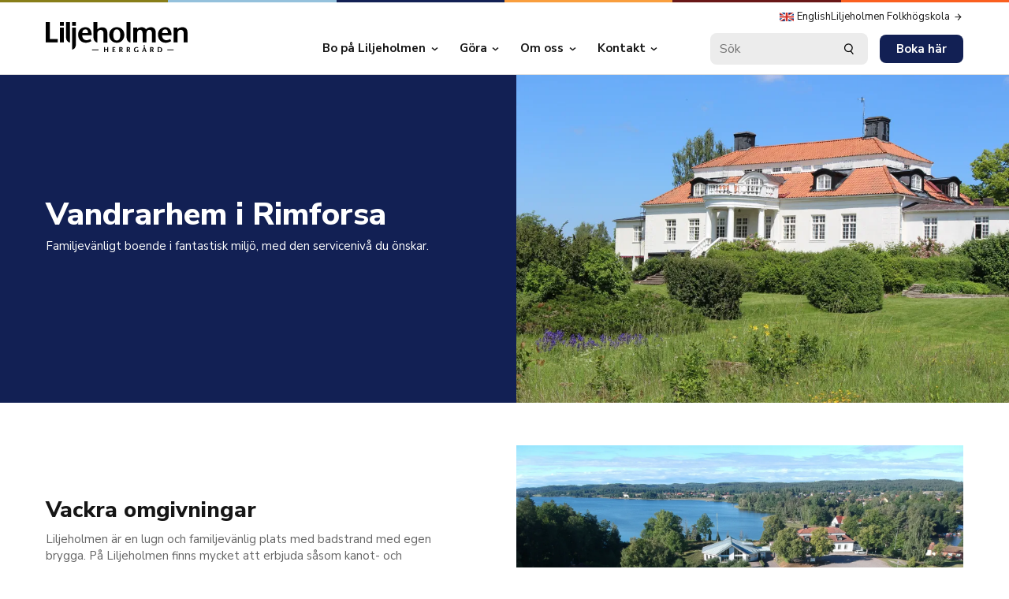

--- FILE ---
content_type: text/html
request_url: https://liljeholmen.nu/herrgard/bo/vandrarhem
body_size: 18118
content:
<!DOCTYPE html> <html lang=sv> <head> <meta charset=utf-8> <meta content="width=device-width,initial-scale=1" name=viewport> <meta content=#333333 name=theme-color> <base href="/"> <link href=https://fonts.gstatic.com rel=preconnect> <link href="https://fonts.googleapis.com/css2?family=Nunito+Sans:wght@400;700;800&display=swap" rel=stylesheet> <link href=global.css rel=stylesheet> <link href=manifest.json rel=manifest crossorigin=use-credentials> <link href=favicon.png rel=icon type=image/png> <script>__SAPPER__={baseUrl:"",preloaded:[(function(a,b,c,d,e,f,g,h,i,j,k,l,m,n,o,p,q,r,s,t,u,v,w,x,y,z,A,B,C,D,E,F,G,H,I,J,K,L,M,N,O,P,Q,R,S,T,U,V,W,X,Y,Z,_,$,aa,ab,ac,ad,ae,af,ag,ah,ai,aj,ak,al){return {folkhogskola:{_uid:x,menu:[{_uid:"c1de43d5-0fa8-45e1-98b9-159313ab0588",title:"Utbildningar",groups:[{_uid:"9fd6d8b1-dc5d-44ba-bc3a-cccfc7172dd7",link:{id:"fa39eec4-f27a-4adf-ac25-61d654e7c979",url:a,linktype:d,fieldtype:b,cached_url:"allman\u002Foeversikt"},title:"Allmän Kurs och Introduktionsprogram",subpages:[{_uid:"916bf820-5076-4969-baef-8e320ab4e21e",link:{id:"d36d2246-fadf-4ff1-bbe9-478525730383",url:a,linktype:d,fieldtype:b,cached_url:"allman-kurs\u002Flinkoping"},title:"Allmän kurs - Linköping",component:e},{_uid:"c417f2fb-5765-4844-b7d1-22236c63938f",link:{id:y,url:a,anchor:a,linktype:d,fieldtype:b,cached_url:z},title:"Startklar - Bilda Gårdshuset",component:e},{_uid:"de8f0770-bca1-4bc7-b07b-e4d93b4240cc",link:{id:y,url:a,anchor:a,linktype:d,fieldtype:b,cached_url:z},title:"Jobbstart - Bilda Gårdshuset",component:e}],component:j},{_uid:"fa9563d5-4b50-4d0a-997c-2b903948e03a",link:{id:"3ce7a34c-5a15-49e6-aef3-098206ec01a5",url:a,linktype:d,fieldtype:b,cached_url:"kultur\u002Foeversikt"},title:"Kultur och Estetiska kurser",subpages:[{_uid:"5afbbbf5-f30d-476d-892f-b1b5e8a1a646",link:{id:A,url:a,linktype:d,fieldtype:b,cached_url:B},title:"Konst och Design",component:e},{_uid:"06336241-2026-4bb8-8176-326554619dae",link:{id:A,url:a,linktype:d,fieldtype:b,cached_url:B},title:"Musik och Hälsa",component:e},{_uid:"f39d4c27-b337-4a4c-8ddb-faac52583336",link:{id:"657a1d6c-0082-4056-9c98-d9c401cf81a0",url:a,linktype:d,fieldtype:b,cached_url:"konst-och-designskolan\u002Fdistans"},title:"Oljemåleri, distanskurs ",component:e}],component:j},{_uid:"4c326985-4a37-4e69-812c-7c48dff572d6",link:{id:"8cf358da-c95a-41f4-ae92-459aef1e53bc",url:a,linktype:d,fieldtype:b,cached_url:"teologi\u002Foeversikt"},title:"Teologiska kurser",subpages:[{_uid:"4438d6b2-d321-4a66-a3e6-9395e2f17ff3",link:{id:"2ecb236f-1fd9-4a36-9ef2-b45f447f48e3",url:a,linktype:d,fieldtype:b,cached_url:"samverkanskurser\u002Falt"},title:"ALT - Pastor och ledarskap",component:e},{_uid:"62b1141c-1a72-4ddd-978c-e96e5e5a965b",link:{id:"291578a5-a0cb-4d22-aba0-34f9847f2692",url:a,linktype:d,fieldtype:b,cached_url:"samverkanskurser\u002Fbibelskola-livskraft"},title:"Bibelskola Livskraft",component:e},{_uid:"12883ea3-b19f-4b43-8ebe-3bd1e00aae2c",link:{id:"70c681e0-e099-4694-995f-122d0be93f99",url:a,linktype:d,fieldtype:b,cached_url:"diakoniutbildningen"},title:"Diakoniutbildning",component:e},{_uid:"f32adbac-435b-4d8d-bf6f-db9c2acec960",link:{id:"bbfd6350-4b41-46cd-90df-d0db194f0569",url:a,linktype:d,fieldtype:b,cached_url:"sjaelavard\u002Fsjaelavardsutbildningen-2-ar"},title:"Själavårdsutbildning",component:e},{_uid:"a195eaca-e6bb-40d9-bc87-c5320028e17a",link:{id:"3e7933fb-21b4-4183-b841-46b5888d1d0e",url:a,linktype:d,fieldtype:b,cached_url:"fralsarkransen"},title:"Året med Frälsarkransen",component:e}],component:j},{_uid:"b274386a-ca3d-4756-b630-3b4c67b44388",link:{id:"cf318634-e90a-4808-80b2-cb10f286abbe",url:a,linktype:d,fieldtype:b,cached_url:"livsgladje"},title:"Seniorkurs - Livsglädje",subpages:[],component:j},{_uid:"b5736d81-209d-4c36-9b4d-4faea0fd5580",link:{id:"c8bf6c39-6d13-46af-97cc-94ab9fbfeb18",url:a,anchor:a,linktype:d,fieldtype:b,cached_url:"samverkanskurser\u002F"},title:"Social- och vårdkurser",subpages:[{_uid:"317629fd-daad-408e-b2dc-cc4d209489c1",link:{id:"f66d31a1-e5c1-4d12-b37f-92d85081ec18",url:a,linktype:d,fieldtype:b,cached_url:"samverkanskurser\u002FSIM"},title:"Språk och integrationsmedlare",component:e},{_uid:"67bcc35e-8010-4b51-8b4c-a821c40ef517",link:{id:"7ae63e9c-e78f-45a3-bf23-6bf58049a053",url:a,linktype:d,fieldtype:b,cached_url:"korta-kurser\u002F"},title:"Uppdragsutbildningar - korta kurser",component:e},{_uid:"8f80970e-5d31-4217-a4df-eb57de2d2ee4",link:{id:"41702cb3-9661-4488-aabc-2deb1284fdb0",url:a,linktype:d,fieldtype:b,cached_url:"vardkursen"},title:"Vårdbiträdeskurs",component:e}],component:j},{_uid:"e728e643-0efd-42c2-9576-fa12d1634aa7",link:{id:"130eda9f-418d-405d-a282-f247830fe19e",url:a,linktype:d,fieldtype:b,cached_url:"musiklinjen\u002F"},title:"Musik",subpages:[{_uid:"ffcae589-847a-4a4b-a28d-e4d7c031405c",link:{id:"e04cd563-8b51-4369-8e43-ea5ce00cf949",url:a,linktype:d,fieldtype:b,cached_url:"musiklinjen\u002Fensemblemusiker"},title:"Ensemblemusiker",component:e},{_uid:"31ddb9ba-bbf9-40fd-bf21-3cf67494c7cf",link:{id:"e6c18740-b5b8-480a-8771-a1d35916b442",url:a,linktype:d,fieldtype:b,cached_url:"musiklinjen\u002Fmusikproduktion"},title:"Musikproduktion",component:e},{_uid:"5045e511-5f4f-4282-9226-bc66d169d465",link:{id:"4ddbacb5-4601-47c2-a768-c50d66f544a4",url:a,linktype:d,fieldtype:b,cached_url:"musiklinjen\u002Fsinger-songwriter"},title:"Singer\u002FSongwriter",component:e}],component:j}],component:"mega_menu"},{_uid:C,title:"Om Liljeholmen",subpages:[{_uid:"f7d377f4-99c8-4be1-bd4b-d98f3fc14926",link:{id:"a9be9627-0452-49c7-852c-db48eb0133c4",url:a,linktype:d,fieldtype:b,cached_url:"om-liljeholmen\u002Fvarfor-folkhogskola"},title:"Varför Liljeholmens folkhögskola?",component:e},{_uid:"2de2c135-7a42-4640-a800-49d70cde9859",link:{id:"3c3d3eb8-cd04-4e38-b443-563aa93c95ab",url:a,linktype:d,fieldtype:b,cached_url:"om-liljeholmen\u002Fvarfor-studera-pa-folkhogskola"},title:"Varför studera på folkhögskola?",component:e},{_uid:"458b8f51-1ab2-4edd-ab71-3b7046a831de",link:{id:"899f8c65-0e3b-439a-92d7-ebdbbd72c187",url:a,linktype:d,fieldtype:b,cached_url:"om-liljeholmen\u002Ffaq"},title:"Vanliga frågor FAQ",component:e},{_uid:"e068c74d-0efa-49e0-914e-6e80608209be",link:{id:"21b63546-082f-4b1d-977f-ec503e99fd13",url:a,linktype:d,fieldtype:b,cached_url:"om-liljeholmen\u002Fhistoria-huvudman"},title:"Historia & Huvudman",component:e}],component:i},{_uid:"b1df8c41-23bb-4b18-a85c-0ccb53535791",title:"internat",subpages:[{_uid:"8b3f8723-cfbc-40f2-9b7a-56c75d0b98c3",link:{id:"f065e516-06b8-409b-944e-60953ec6778d",url:a,linktype:d,fieldtype:b,cached_url:"leva-och-bo\u002Finternat"},title:"Bo på skolan",component:e},{_uid:"b7df4263-0a4f-48b5-8b6d-b47311888f45",link:{id:"f9d60bd2-b510-4354-bd7a-3bca70af226d",url:a,linktype:d,fieldtype:b,cached_url:"leva-och-bo\u002Fmat"},title:"Mat",component:e},{_uid:"4a720d5c-8877-432f-a5b0-399cd1e3f12c",link:{id:"c58ebec3-59c9-4394-8e71-c9dc052665bb",url:a,linktype:d,fieldtype:b,cached_url:"leva-och-bo\u002Ffritid"},title:"Fritid",component:e},{_uid:"ca83a82e-543e-4ce3-bdae-62d1416d0849",link:{id:"6d428c02-ffd6-49dc-8e2e-3eb3be36944f",url:a,linktype:d,fieldtype:b,cached_url:"leva-och-bo\u002Fkostnader"},title:"Kostnader & CSN",component:e},{_uid:"3d5376cf-4b7c-487b-b728-11f0c1e1365b",link:{id:"035ae402-48d1-4866-bcac-76005108e1dc",url:a,linktype:d,fieldtype:b,cached_url:"leva-och-bo\u002Fhjalp"},title:"Hjälp & stöd",component:e},{_uid:"d85660f8-73e8-45c2-9153-2b3a53c231cb",link:{id:"9d4474e9-16a0-4bab-b90e-2f4484853662",url:a,linktype:d,fieldtype:b,cached_url:"leva-och-bo\u002Fmiljo"},title:"Miljö",component:e}],component:i},{_uid:"ed4796e4-a902-4bf9-a883-4f7cf3ef1e58",title:q,subpages:[{_uid:"b0ad87d2-7440-454c-9f64-1190dcdb543f",link:{id:D,url:a,linktype:d,fieldtype:b,cached_url:E},title:r,component:e},{_uid:"54bf3ff2-ad96-400d-b66a-9b60f9d8a055",link:{id:"ad886e7f-1371-4a82-a502-2be4f36a1c88",url:a,linktype:d,fieldtype:b,cached_url:"kontakt\u002Fpersonal"},title:"Personal",component:e},{_uid:"c2ab9ff7-8bb1-4d7d-a77f-b8a696756987",link:{id:"bbfef4a5-4057-45fc-b5cc-7aa3c4d85d94",url:a,linktype:d,fieldtype:b,cached_url:"kontakt\u002Fhitta-till-liljeholmens-folkhogskola"},title:s,component:e},{_uid:"fee2b484-d3e3-48de-9074-ce95dfc5ace9",link:{id:"40737b5c-02b3-4024-b11f-0eb7e830806f",url:a,linktype:d,fieldtype:b,cached_url:"herrgard\u002F"},title:"Vandrarhem - Liljeholmen Herrgård",component:e}],component:i},{_uid:"8035634d-62d2-4aba-a3cf-52b0d12aa1eb",title:"Jobba hos oss",subpages:[{_uid:"794dff0d-77a6-425b-8271-f66161f548b9",link:{id:"2dfd775a-3121-45f0-ab81-9e0393ee134f",url:a,linktype:d,fieldtype:b,cached_url:"lediga-jobb\u002Flediga-jobb-oeversikt"},title:"Lediga tjänster",component:e}],component:i},{_uid:"615f0f1f-924b-429c-a45d-bc675fb125e0",title:"Ansökan",subpages:[{_uid:"577a6130-7c6c-4b9a-92c5-98a1294fa91d",link:{id:F,url:a,linktype:d,fieldtype:b,cached_url:G},title:"Börja här – bra att veta",component:e},{_uid:"1046bdb5-08cf-4625-9c2b-a613f34b0b52",link:{id:"38015ee6-9bf3-4423-869a-3b617680a542",url:a,linktype:d,fieldtype:b,cached_url:"ansokan\u002Fallman-kurs"},title:"Allmän kurs",component:e},{_uid:"3bb9361f-a53d-4c49-9454-abbd8f94f54f",link:{id:"0cbb8d6d-f1b0-4b66-925c-ee4b6f6d1326",url:a,linktype:d,fieldtype:b,cached_url:"ansokan\u002Fbibelskolan"},title:"Bibelskolan",component:e},{_uid:"9c792bfe-1cf9-4d9a-8331-d7203892fbac",link:{id:"96b48cb6-a136-4539-97c6-6ff2ecdb40f6",url:a,anchor:a,linktype:d,fieldtype:b,cached_url:"ansokan\u002Fdiakoniutbildning"},title:"Diakonutbildning",component:e},{_uid:"2817d338-04a6-48cd-b3aa-428552ed8bed",link:{id:"e5b8a564-09d8-4241-b03a-abb8156196b7",url:a,linktype:d,fieldtype:b,cached_url:"ansokan\u002Fkonst-designskolan"},title:"Konst- och designskolan",component:e},{_uid:"2f40ad5c-a752-4d6d-8297-f25d6fc74694",link:{id:"401e25f4-3074-4e97-9d43-beac6434ae46",url:a,linktype:d,fieldtype:b,cached_url:"ansokan\u002Fkorta-kurser"},title:"Korta kurser",component:e},{_uid:"fcb614b3-e06b-4c2b-be5f-d648297eb010",link:{id:"70c057cf-7b00-4b7d-b480-2f10b98258cf",url:a,linktype:d,fieldtype:b,cached_url:"ansokan\u002Fmusiklinjen"},title:"Musiklinjen",component:e},{_uid:"ee5ce67a-d8db-45a7-84ca-f37e37d3737c",link:{id:"c2648a1e-da46-448a-9302-51ec514d52f7",url:a,linktype:d,fieldtype:b,cached_url:"ansokan\u002Fsamverkanskurser"},title:"Samverkanskurser",component:e},{_uid:"8740afff-ecea-4c70-8547-51015a9503e7",link:{id:"2f5a42d5-7f84-4ac0-a6f8-39e0245ef6da",url:a,linktype:d,fieldtype:b,cached_url:"ansokan\u002Fsjalavardsutbildningen"},title:"Själavårdsutbildningen",component:e},{_uid:"466bf394-ced1-425e-bad0-a9a9371ae295",link:{id:"8cdc4382-5ebb-4cc0-903a-67b68058083f",url:a,linktype:d,fieldtype:b,cached_url:"ansokan\u002Fvardkursen"},title:"Vårdkursen",component:e}],component:i}],cta_link:{id:F,url:a,linktype:d,fieldtype:b,cached_url:G},cta_text:"Ansök",top_link:[],component:H,footer_info:[{_uid:"486b7fed-207e-4c17-b3b4-a8d6543bda96",text:I,component:l},{_uid:"cbbd1e2f-f8b5-4db2-8d5b-e8037986498b",text:"Expedition 0494-797 00 - info@liljeholmen.nu\nBokningar  0494-797 02",component:l},{_uid:"f0236abe-5c57-4d85-9a33-8c47f4b8ccb6",links:[{_uid:"770f5467-894b-4405-972b-a28d38462cda",icon:{id:c,alt:c,name:a,focus:c,title:c,filename:a,copyright:c,fieldtype:f},link:{id:"2a6fc9b0-9914-4ddb-abd3-7638023bd81b",url:a,linktype:d,fieldtype:b,cached_url:"for-dig-pa-skolan\u002Fgdpr"},text:"Integritetspolicy",component:g},{_uid:"83ee9749-755a-4e0c-aec1-7533457f5be1",icon:{id:c,alt:c,name:a,focus:c,title:c,filename:a,copyright:c,fieldtype:f},link:{id:a,url:J,linktype:h,fieldtype:b,cached_url:J},text:"Sitemap",component:g}],title:a,component:k},{_uid:"a1d6b375-dc70-488b-8b04-8594b65d7c7b",component:"social_media_section",social_media_link:[{_uid:"32188d2c-1e2e-47e3-b0eb-4cd86508721d",icon:{id:2046387,alt:"Youtube ikon",name:a,focus:c,title:a,filename:"https:\u002F\u002Fa.storyblok.com\u002Ff\u002F103761\u002Fx\u002Fee25beefb2\u002Fyoutube.svg",copyright:a,fieldtype:f},link:{id:a,url:K,linktype:h,fieldtype:b,cached_url:K},title:"Youtube",component:t},{_uid:"bc76c392-7faf-474e-bb0b-1e7d28d36961",icon:{id:2046388,alt:"Facebook ikon",name:a,focus:c,title:a,filename:"https:\u002F\u002Fa.storyblok.com\u002Ff\u002F103761\u002Fx\u002F4247720b1e\u002Ffacebook.svg",copyright:a,fieldtype:f},link:{id:a,url:L,linktype:h,fieldtype:b,cached_url:L},title:"Facebook",component:t},{_uid:"f26491d0-4167-4d0a-b314-1bfcbe71e848",icon:{id:2046389,alt:"Instagram ikon",name:a,focus:c,title:a,filename:"https:\u002F\u002Fa.storyblok.com\u002Ff\u002F103761\u002Fx\u002Fbba96f1436\u002Finstagram.svg",copyright:a,fieldtype:f},link:{id:a,url:M,linktype:h,fieldtype:b,cached_url:M},title:"Instagram",component:t}]}],footer_logo:{id:1968004,alt:N,name:a,focus:c,title:a,filename:"https:\u002F\u002Fa.storyblok.com\u002Ff\u002F103761\u002Fx\u002F6d9b02f53b\u002Flogo-liljeholmen-white.svg",copyright:a,fieldtype:f},header_logo:{id:1968001,alt:N,name:a,focus:c,title:a,filename:"https:\u002F\u002Fa.storyblok.com\u002Ff\u002F103761\u002Fx\u002Fe00482ce28\u002Flogo-liljeholmen-black.svg",copyright:a,fieldtype:f},top_link_url:a,footer_sections:[{_uid:"9b1c918d-6b8a-4d30-80a0-739dac30362d",links:[{_uid:"417f3cc3-161c-420d-8863-e1f78c3f286d",icon:{id:u,alt:m,name:a,focus:c,title:m,filename:v,copyright:a,fieldtype:f},link:{id:a,url:O,linktype:h,fieldtype:b,cached_url:O},text:"Veckans matsedel",component:g},{_uid:"5b0ffa77-1f28-4db6-9f68-eeb001526770",icon:{id:2031232,alt:"termometer ikon",name:a,focus:c,title:a,filename:"https:\u002F\u002Fa.storyblok.com\u002Ff\u002F103761\u002Fx\u002F8ca07fc1b2\u002Ffever.svg",copyright:a,fieldtype:f},link:{id:"0c736a51-a656-4cb2-9e97-1321df307160",url:a,linktype:d,fieldtype:b,cached_url:"for-dig-pa-skolan\u002Fsjukanmalan"},text:"Sjukanmälan",component:g},{_uid:"bd25fa11-c0a3-4750-95f6-2574ea586fd2",icon:{id:P,alt:Q,name:a,focus:c,title:a,filename:R,copyright:a,fieldtype:f},link:{id:"fb59ed40-74c9-4e2e-a101-b10e5e3a6df5",url:a,linktype:d,fieldtype:b,cached_url:"for-dig-pa-skolan\u002Fstuderanderaetslig-standard"},text:"Studeranderätt",component:g},{_uid:"333c26ff-3b82-40d5-9b49-3cf3f7811bff",icon:{id:u,alt:m,name:a,focus:a,title:a,source:a,filename:v,copyright:a,fieldtype:f,meta_data:{},is_external_url:n},link:{id:a,url:S,linktype:h,fieldtype:b,cached_url:S},text:"Schoolsoft",component:g}],title:"För dig på skolan",component:k},{_uid:"e235cde7-f456-4b92-8fd4-2d215a15e45b",links:[{_uid:"65e56ea5-cb57-4478-8ae6-69da6902ea81",icon:{id:2031233,alt:"stopp ikon",name:a,focus:c,title:a,filename:"https:\u002F\u002Fa.storyblok.com\u002Ff\u002F103761\u002Fx\u002F9e5177c928\u002Fstop.svg",copyright:a,fieldtype:f},link:{id:"25def7f8-577a-4e94-aa31-119b080378cb",url:a,linktype:d,fieldtype:b,cached_url:"for-dig-pa-skolan\u002Fdrogpolicy"},text:w,component:g},{_uid:"835dc9d9-67c4-4797-897b-d046cd81b471",icon:{id:u,alt:m,name:a,focus:c,title:a,filename:v,copyright:a,fieldtype:f},link:{id:"5a042ff3-4a72-4aa9-9557-d68233d2260c",url:a,linktype:d,fieldtype:b,cached_url:"for-dig-pa-skolan\u002Fstyrdokument"},text:"Styrdokument",component:g},{_uid:"deb13010-d108-4aa4-820e-4f0e8a345041",icon:{id:2031231,alt:"kalendar ikon",name:a,focus:c,title:a,filename:"https:\u002F\u002Fa.storyblok.com\u002Ff\u002F103761\u002Fx\u002Fd67663b444\u002Fdate.svg",copyright:a,fieldtype:f},link:{id:"b9467c67-5c67-4658-8ce6-0dc18f261165",url:a,linktype:d,fieldtype:b,cached_url:"for-dig-pa-skolan\u002Flasarstider"},text:"Läsårstider",component:g},{_uid:"f97bf567-24ef-4c19-9ea2-337d349c651b",icon:{id:P,alt:Q,name:a,focus:a,title:a,source:a,filename:R,copyright:a,fieldtype:f,meta_data:{},is_external_url:n},link:{id:a,url:T,linktype:h,fieldtype:b,cached_url:T},text:"Support - deltagare",component:g}],title:"...",component:k},{_uid:"bdb29649-9abf-4557-a9b1-613c6ee4696c",links:[{_uid:"dd2f05b2-ea21-4604-9f4e-472c32e9b7cf",icon:{id:c,alt:c,name:a,focus:c,title:c,filename:a,copyright:c,fieldtype:f},link:{id:D,url:a,linktype:d,fieldtype:b,cached_url:E},text:"Fakturaadress",component:g},{_uid:"57cb3c1f-61db-4aad-b756-221e844902e2",icon:{id:c,alt:c,name:a,focus:c,title:c,filename:a,copyright:c,fieldtype:f},link:{id:"d760eca5-f079-4695-bc32-7d50128cae4e",url:a,linktype:d,fieldtype:b,cached_url:"for-dig-pa-skolan\u002Ftillbud-olycka"},text:"Tillbud",component:g},{_uid:"5b2dd352-06ed-40ab-9813-90a02acf23f6",icon:{id:c,alt:c,name:a,focus:c,title:c,filename:a,copyright:c,fieldtype:f},link:{id:a,url:U,linktype:h,fieldtype:b,cached_url:U},text:"Meddela personuppgifter, timanställda",component:g},{_uid:"c6b31050-750a-49b6-b673-fee03b3b6ec0",icon:{id:c,alt:c,name:a,focus:c,title:c,filename:c,copyright:c,fieldtype:f,meta_data:{},is_external_url:n},link:{id:a,url:o,linktype:h,fieldtype:b,cached_url:o},text:"visselblåsarfunktion (inlogg krävs)",component:g},{_uid:"a24a42e8-1ae7-4d34-9ac9-8ed736ef2059",icon:{id:c,alt:c,name:a,focus:c,title:c,filename:c,copyright:c,fieldtype:f,meta_data:{},is_external_url:n},link:{id:a,url:o,linktype:h,fieldtype:b,cached_url:o},text:"Personalsida (inlogg krävs)",component:g}],title:"Länkar",component:k}]},herrgard:{_uid:x,menu:[{_uid:C,title:"Bo på Liljeholmen",subpages:[{_uid:"ea68d3e7-39ff-4a9a-9f88-20adb25952d1",link:{id:"1f9b290d-5a89-4c0b-acfb-dc5c928e825b",url:a,linktype:d,fieldtype:b,cached_url:"herrgard\u002Fbo\u002Fvandrarhem"},title:"Vandrarhem eller Bed & Breakfast",component:e},{_uid:"3a697bb0-0f6e-4d9f-b9fe-4e5b4b555bcf",link:{id:"f521eda1-3dd3-427b-88ed-cef6b59712f4",url:a,linktype:d,fieldtype:b,cached_url:"herrgard\u002Fbo\u002Fsemesterboende"},title:"Hyr lägenhet eller villa i sommar",component:e},{_uid:"0a76b748-cbd7-4c6e-8c68-ab51b1739463",link:{id:"d1439732-1057-440d-933c-900b83c4567d",url:a,linktype:d,fieldtype:b,cached_url:"herrgard\u002Fbo\u002Ffoersamlingshelg"},title:"Församlingshelg",component:e},{_uid:"905b8e28-c35c-49c2-8b9b-1d6ddf44d69e",link:{id:"8ddbe827-17ff-4efd-8a8a-ec1ce05a5ff9",url:a,linktype:d,fieldtype:b,cached_url:"herrgard\u002Fbo\u002Flagergard"},title:"Lägergård",component:e}],component:i},{_uid:"27aa5cff-2bd0-43f1-be40-ea3071a11b8d",title:"Göra",subpages:[{_uid:"bf3898dd-ca68-4d67-bfae-81be0960b0d7",link:{id:"fbdb814d-af71-4770-ab16-69c1678cfe95",url:a,linktype:d,fieldtype:b,cached_url:"herrgard\u002Fgora\u002Fpaddla"},title:"Hyr kanot och kajak",component:e},{_uid:"021a87f1-9759-4808-b9b1-a3212e589bea",link:{id:"4a6bc5ef-7b04-454d-a356-822866c7d058",url:a,linktype:d,fieldtype:b,cached_url:"herrgard\u002Fgora\u002Fvandra"},title:"Vandra",component:e},{_uid:"4fdbdc13-2a33-46bf-80ed-05e260912ef3",link:{id:"27017871-8567-48ee-ab0f-1c809336c967",url:a,linktype:d,fieldtype:b,cached_url:"herrgard\u002Fgora\u002Falv"},title:"Astrid Lindgrens Värld",component:e}],component:i},{_uid:"804b9ef4-55f4-448d-854c-4c4dffb2190e",title:V,subpages:[{_uid:"cdebdacc-1894-42b8-be79-df02bd5c9f92",link:{id:W,url:a,linktype:d,fieldtype:b,cached_url:X},title:"Herrgårdens historia",component:e},{_uid:"c151627f-f813-42b8-b9bd-87f77347b127",link:{id:Y,url:a,linktype:d,fieldtype:b,cached_url:Z},title:_,component:e},{_uid:"450d2e65-a678-47f4-b0fe-b3b06ff1a80b",link:{id:$,url:a,linktype:d,fieldtype:b,cached_url:aa},title:w,component:e},{_uid:"0b047680-9262-42c6-a0da-04a615f35d72",link:{id:ab,url:a,linktype:d,fieldtype:b,cached_url:ac},title:ad,component:e},{_uid:"26cf01fe-5e4b-48c2-9088-849ae41018f5",link:{id:"c8663d87-94ca-48a3-be82-628a9bb9341b",url:a,linktype:d,fieldtype:b,cached_url:"herrgard\u002Fom\u002Futflyktsmal-kring-rimforsa-och-linkoping"},title:"Utflyktsmål",component:e},{_uid:"9dcf5a4a-b320-4e1b-800d-79eda04a7020",link:{id:"ecfb339a-b1e1-4f4b-a5fd-2cbc1c5ed7a3",url:a,linktype:d,fieldtype:b,cached_url:"herrgard\u002Fom\u002Ffraelsarkransvandring"},title:"Frälsarkransvandring",component:e}],component:i},{_uid:"408a9648-748a-4d40-a2a6-9cccda623a88",title:q,subpages:[{_uid:"71c43bbc-0bdc-4806-80c7-479249774ae2",link:{id:ae,url:a,anchor:a,linktype:d,fieldtype:b,cached_url:af},title:r,component:e},{_uid:"e9b2aef3-9308-4958-b785-9172d8fe881c",link:{id:ag,url:a,linktype:d,fieldtype:b,cached_url:ah},title:s,component:e}],component:i}],cta_link:{id:a,url:p,linktype:h,fieldtype:b,cached_url:p},cta_text:ai,top_link:[{_uid:"d9090d67-17bb-4bb7-9bbe-7c785461fa95",icon:{id:2069218,alt:"Engelska flaggan",name:a,focus:c,title:a,filename:"https:\u002F\u002Fa.storyblok.com\u002Ff\u002F103761\u002F18x11\u002F3423843f75\u002Fenglish-flag.png",copyright:a,fieldtype:f},link:{id:"d5bfbc0b-290d-4855-ae61-b9277768178e",url:a,linktype:d,fieldtype:b,cached_url:"herrgard\u002Fenglish"},title:"English",component:"top_link"}],component:H,footer_info:[{_uid:"c5ed3095-6226-4151-b7c3-76f0b349b8de",text:I,component:l},{_uid:"46632169-a0f9-4de2-ab28-49ef32260a7e",text:"Telefon 0494-797 00\ninfo@liljeholmen.nu",component:l}],footer_logo:{id:1967995,alt:aj,name:a,focus:c,title:a,filename:"https:\u002F\u002Fa.storyblok.com\u002Ff\u002F103761\u002Fx\u002F62668ab33d\u002Flogo-herrgard-white.svg",copyright:a,fieldtype:f},header_logo:{id:1967990,alt:aj,name:a,focus:c,title:a,filename:"https:\u002F\u002Fa.storyblok.com\u002Ff\u002F103761\u002Fx\u002F044d280474\u002Flogo-herrgard-black.svg",copyright:a,fieldtype:f},footer_sections:[{_uid:"bedf71c3-d958-4084-8410-b4ec60fb10e2",title:"Boka",cta_link:{id:a,url:p,linktype:h,fieldtype:b,cached_url:p},cta_text:ai,component:"footer_cta_section",description:{type:"doc",content:[{type:"paragraph",content:[{text:"Gå till bokningsportalen eller hör av dig via mail eller telefon för att boka.",type:ak},{type:"hard_break"},{text:"Välkommen att kontakta oss om du har några frågor!",type:ak}]}]}},{_uid:"ae024ae7-a219-4ed1-9aa1-96ef92488fb2",links:[{_uid:"e94c387c-1d7e-49f1-a754-0b985a0f0ec2",icon:{id:c,alt:c,name:a,focus:c,title:c,filename:a,copyright:c,fieldtype:f},link:{id:a,url:al,anchor:a,linktype:h,fieldtype:b,cached_url:al},text:"Dagens lunch",component:g},{_uid:"88b08b3b-3b92-4dc6-a412-dcf92bb0ffaa",icon:{id:c,alt:c,name:a,focus:c,title:c,filename:a,copyright:c,fieldtype:f},link:{id:W,url:a,linktype:d,fieldtype:b,cached_url:X},text:"Historia",component:g},{_uid:"77920f6c-8c08-4543-8eca-0d986eeb2384",icon:{id:c,alt:c,name:a,focus:c,title:c,filename:a,copyright:c,fieldtype:f},link:{id:ab,url:a,linktype:d,fieldtype:b,cached_url:ac},text:ad,component:g},{_uid:"5b9f1a68-1236-45b4-8cd1-3663df5ea0e9",icon:{id:c,alt:c,name:a,focus:c,title:c,filename:a,copyright:c,fieldtype:f},link:{id:Y,url:a,linktype:d,fieldtype:b,cached_url:Z},text:_,component:g},{_uid:"08d1e136-8bb6-4f4e-ada0-8ad71b3e94ae",icon:{id:c,alt:c,name:a,focus:c,title:c,filename:a,copyright:c,fieldtype:f},link:{id:$,url:a,linktype:d,fieldtype:b,cached_url:aa},text:w,component:g}],title:V,component:k},{_uid:"04d8c81b-8f91-497e-b14b-5e98208bf723",links:[{_uid:"814fbee7-bdfc-497f-b9f3-9b8918fdcfc9",icon:{id:c,alt:c,name:a,focus:c,title:c,filename:a,copyright:c,fieldtype:f},link:{id:ae,url:a,linktype:d,fieldtype:b,cached_url:af},text:r,component:g},{_uid:"7000fd8f-c2c8-4be3-86ba-00782ca225c5",icon:{id:c,alt:c,name:a,focus:c,title:c,filename:a,copyright:c,fieldtype:f},link:{id:ag,url:a,linktype:d,fieldtype:b,cached_url:ah},text:s,component:g}],title:q,component:k}]},foodCalendar:{lunch:c,supper:c}}}("","multilink",null,"story","single_page","asset","footer_link","url","dropdown_menu","group_page","footer_link_section","footer_info","dokument ikon",false,"https:\u002F\u002Fsites.google.com\u002Fa\u002Fliljeholmen.nu\u002Fliljeholme\u002F","https:\u002F\u002Fwww.booking.com\u002Fhotel\u002Fse\u002Fliljeholmen-herrgay-rd.sv.html?aid=304142","Kontakt","Kontaktuppgifter","Hitta till Liljeholmen","social_media",2031211,"https:\u002F\u002Fa.storyblok.com\u002Ff\u002F103761\u002Fx\u002F464b3ea82b\u002Fdocument.svg","Drogfri miljö","2838d7d5-6fee-414e-8783-d1beff4c1819","b4af1917-4f0f-479f-ab25-b510de58aaee","samverkanskurser\u002Fgardshuset","48035175-e97d-4a3f-97f6-df16e52a8e54","musik-och-halsa","076bd4d7-922c-41ed-baf6-0af291194a1b","f6843105-f54d-498a-aa75-656e1c50a802","kontakt\u002Fkontaktuppgifter","c1be4026-1b69-4e18-9f11-706e87332402","ansokan\u002F","navigation","Liljeholmens folkhögskola\n590 43 Rimforsa","\u002Fsitemap.xml","http:\u002F\u002Fwww.youtube.com\u002Fuser\u002FLiljeholmensFhsk\u002Fvideos?view=1&flow=grid","https:\u002F\u002Fwww.facebook.com\u002Fliljeholmen","https:\u002F\u002Fwww.instagram.com\u002Fliljeholmenrimforsa\u002F","Liljeholmen Folkhögskola Logo","\u002Fmatsedel",2031234,"högtalare ikon","https:\u002F\u002Fa.storyblok.com\u002Ff\u002F103761\u002Fx\u002F7c568c1744\u002Frights.svg","https:\u002F\u002Fsms.schoolsoft.se\u002Ffhsk\u002Fjsp\u002FLogin.jsp","https:\u002F\u002Fsites.google.com\u002Fliljeholmen.nu\u002Fsupportsidan\u002Fstart","https:\u002F\u002Fdocs.google.com\u002Fforms\u002Fd\u002Fe\u002F1FAIpQLScWnxnawNYVJJxEANXO07ghmP75HQbPBRLrmPjVdcnAKfd19g\u002Fviewform","Om oss","ff072a8f-5d87-4ff3-9cf5-49b9a008f3be","herrgard\u002Fom\u002Fhistoria","96d57dbb-5edc-426a-ac71-85451e72f58c","herrgard\u002Fom\u002Fmiljoarbete","Miljöarbete","398b7473-d0db-4451-82ec-25360f8eabba","herrgard\u002Fom\u002Fdrogfri-miljoe","2e0c7510-06b8-429a-95e3-6390a6f54458","herrgard\u002Fom\u002Flokaler","Lokaler","b82277fe-f4f4-48ab-9340-0e4ebdabe750","herrgard\u002Fkontakt\u002Fkontaktuppgifter","c5cac11f-5608-4147-b46c-a361addf37c8","herrgard\u002Fkontakt\u002Fhitta-till-liljeholmen-herrgard","Boka här","Liljeholmen Herrgården Logo","text","https:\u002F\u002Fliljeholmen.nu\u002Fherrgard\u002Fdagens-lunch")),(function(a,b,c,d,e,f,g,h,i,j,k,l,m,n,o,p,q,r,s,t,u,v,w,x,y,z){return {story:{name:"Vandrarhem",created_at:"2021-03-18T07:48:06.433Z",published_at:"2025-08-29T12:15:47.073Z",alternates:[],id:42099844,uuid:"1f9b290d-5a89-4c0b-acfb-dc5c928e825b",content:{_uid:"06acf3d5-99b2-48ad-bb93-cb1a0506d64a",body:[{_uid:"3b1baed4-19f0-4b26-bf7a-345257f52a86",body:{type:f,content:[{type:d,content:[{text:"Familjevänligt boende i fantastisk miljö, med den servicenivå du önskar. ",type:c}]},{type:d}]},image:{id:2007186,alt:"Liljeholmen herrgård med blommor framför",name:a,focus:b,title:a,filename:"https:\u002F\u002Fa.storyblok.com\u002Ff\u002F103761\u002F5184x3456\u002F2581288b1d\u002Fliljeholmen-herrgard.JPG",copyright:a,fieldtype:e},theme:"dark_blue",title:"Vandrarhem i Rimforsa",subtitle:" ",component:"small_hero"},{_uid:"fe86e24d-d291-4750-a538-0c8168f542bf",left:[{_uid:"c20e5eeb-8903-4e7c-95d4-6e56ac857a1b",body:{type:f,content:[{type:d,content:[{text:"Liljeholmen är en lugn och familjevänlig plats med badstrand med egen brygga. På Liljeholmen finns mycket att erbjuda såsom kanot- och kajakuthyrning, volleybollplan, frälsarkransvandring och vacker grillplats mellan Herrgården och sjön. Gymnastikhall med gym kan hyras efter önskemål.",type:c}]},{type:d,content:[{text:"Liljeholmen är inget hotell, utan ett vandrarhem. Detta innebär att vi försöker erbjuda ett riktigt bra pris på ditt boende. På vandrarhem kan man välja eller välja bort slutstäd, frukost och sänglinnen. Med andra ord väljer du själv hur mycket du vill betala och vilken servicenivå du önskar. Smart tycker vi.",type:c}]}]},title:"Vackra omgivningar ",border:j,component:k}],right:[{_uid:"b82b6c44-9bac-4a9f-a6ef-86f685741507",image:{id:7071815,alt:l,_uid:"644926c4-59f1-4440-881b-417c13577645",name:a,focus:a,title:l,filename:"https:\u002F\u002Fa.storyblok.com\u002Ff\u002F103761\u002F3968x2976\u002F70ab661b8b\u002Fliljeholmen-sommartid.jpg",copyright:a,fieldtype:e,is_external_url:m},component:"image_block"}],component:g},{_uid:"599f097d-547a-4880-a1c7-2386fcc7aec6",image:{id:2007111,alt:"Liljeholmen herrgård byggnad och gräs",name:a,focus:b,title:a,filename:"https:\u002F\u002Fa.storyblok.com\u002Ff\u002F103761\u002F2400x1602\u002Febe5f1da14\u002Fliljeholmen-herrgard.jpg",copyright:a,fieldtype:e},title:"Boka boende idag!",cta_link:"https:\u002F\u002Fwww.booking.com\u002Fhotel\u002Fse\u002Fliljeholmen-herrgay-rd.sv.html?aid=304142",cta_text:"Boka direkt här!",component:"puff_block",description:{type:f,content:[{type:d,content:[{text:"Boka ditt boende via vår bokningsportal. ",type:c}]},{type:d,content:[{text:"Det går också bra att skicka epost till  ",type:c},{text:n,type:c,marks:[{type:"link",attrs:{href:n,uuid:b,anchor:b,target:b,linktype:"email"},marks:[]}]},{type:"hard_break"},{text:"eller per telefon kl.10-12 under vardagar. 0494-79700",type:c}]}]}},{_uid:"989b1fe4-7405-4949-ae07-79f20030beef",images:[{id:7071650,alt:o,name:a,focus:a,title:o,filename:"https:\u002F\u002Fa.storyblok.com\u002Ff\u002F103761\u002F2048x1365\u002F4994300bd8\u002Fherrgarden-enkelrum-alt-2-sjosida.jpg",copyright:a,fieldtype:e},{id:7071647,alt:p,name:a,focus:a,title:p,filename:"https:\u002F\u002Fa.storyblok.com\u002Ff\u002F103761\u002F2048x1365\u002Ffc00601848\u002Fherrgarden-dubbelrum-sjosida.jpg",copyright:a,fieldtype:e},{id:7071645,alt:q,name:a,focus:a,title:q,filename:"https:\u002F\u002Fa.storyblok.com\u002Ff\u002F103761\u002F2048x1365\u002Fa9c89f8790\u002Fherrgarden-enkelrum-entresida.jpg",copyright:a,fieldtype:e},{id:7071643,alt:r,name:a,focus:a,title:r,filename:"https:\u002F\u002Fa.storyblok.com\u002Ff\u002F103761\u002F2048x1365\u002F1decf876de\u002Fherrgarden-dubbelrum-entresida.jpg",copyright:a,fieldtype:e},{id:7071642,alt:s,name:a,focus:a,title:s,filename:"https:\u002F\u002Fa.storyblok.com\u002Ff\u002F103761\u002F2048x1365\u002F13c0d5eefa\u002Fherrgarden-enkelrum-alt-1-sjosida.jpg",copyright:a,fieldtype:e},{id:7071641,alt:t,name:a,focus:a,title:t,filename:"https:\u002F\u002Fa.storyblok.com\u002Ff\u002F103761\u002F2048x1365\u002Ff5f2c1fc44\u002Fherrgarden-ovre-salen-1.jpg",copyright:a,fieldtype:e}],component:h},{_uid:"aa9bbb0f-b557-4118-90ef-ae125283e887",title:"Bo i Allégården eller Poppelgården",alignment:u,component:v,description:"I Poppelgården och Allégården är rummen stora. Här får du gott om utrymme och en god standard. Varje rum har egen toalett och dusch. Köket är fullt utrustat och allrummet är stort, ljust och trevligt. Här finns tillgång till trådlöst internet."},{_uid:"54b50ecc-ae30-4c76-9373-943efbf005be",images:[{id:2059904,alt:"Allegarden & Poppelgarden",name:a,focus:b,title:a,filename:"https:\u002F\u002Fa.storyblok.com\u002Ff\u002F103761\u002F6000x4000\u002Fe44fdbd400\u002Fallegarden-poppelgarden.jpg",copyright:a},{id:2009431,alt:"WC Poppelgården & Allégården",name:a,focus:b,title:a,filename:"https:\u002F\u002Fa.storyblok.com\u002Ff\u002F103761\u002F3456x5184\u002F73304e6d3d\u002Fwc.JPG",copyright:a},{id:2009427,alt:"Säng och fåtölj Poppelgården & Allégården",name:a,focus:b,title:a,filename:"https:\u002F\u002Fa.storyblok.com\u002Ff\u002F103761\u002F3456x2304\u002F574fe090e5\u002Fenkelrum.JPG",copyright:a},{id:2009424,alt:"Dagbädd Poppelgården & Allégården",name:a,focus:b,title:a,filename:"https:\u002F\u002Fa.storyblok.com\u002Ff\u002F103761\u002F5184x3456\u002Fb7a58cd29e\u002Fdagbadd.JPG",copyright:a},{id:2009421,alt:"Kök Poppelgården & Allégården",name:a,focus:b,title:a,filename:"https:\u002F\u002Fa.storyblok.com\u002Ff\u002F103761\u002F5184x3456\u002Fb0c063c6ea\u002Fkok.JPG",copyright:a},{id:2009419,alt:"Allrum Poppelgården & Allégården",name:a,focus:b,title:a,filename:"https:\u002F\u002Fa.storyblok.com\u002Ff\u002F103761\u002F5184x3456\u002F5a5b7de9a1\u002Fallegarden.JPG",copyright:a},{id:2007137,alt:"Poppelgården familjerum",name:a,focus:b,title:a,filename:"https:\u002F\u002Fa.storyblok.com\u002Ff\u002F103761\u002F2400x1602\u002F9603e64e03\u002Fpoppelgarden-familjerum.jpg",copyright:a},{id:2007124,alt:"Poppelgården allrum",name:a,focus:b,title:a,filename:"https:\u002F\u002Fa.storyblok.com\u002Ff\u002F103761\u002F2400x1602\u002F056f1fc536\u002Fpoppelgarden-allrum.jpg",copyright:a}],component:h},{_uid:"75857d5d-3152-4636-83a7-343d65c08af8",title:"Bo på Evagården",alignment:u,component:v,description:"Evagården är Liljeholmens äldsta gästhem och är bara öppet sommartid, eftersom det används som elevhem på vintern. Här är rummen enkla men trevliga. Varje rum har egen dusch och toalett. I samma byggnad finns ett trevligt allrum med TV. Du har även tillgång till ett fullt utrustat kök och trådlöst internet."},{_uid:"7447d1dd-687d-43df-ba16-0899f1870aa1",images:[{id:2009414,alt:"Evagården utvändigt",name:a,focus:b,title:a,filename:"https:\u002F\u002Fa.storyblok.com\u002Ff\u002F103761\u002F5184x3456\u002F3bf15f97df\u002Fevagarden.JPG",copyright:a},{id:2009412,alt:"Evagården",name:a,focus:b,title:a,filename:"https:\u002F\u002Fa.storyblok.com\u002Ff\u002F103761\u002F5184x3456\u002F33f4e8d3bc\u002Fevagarden.JPG",copyright:a},{id:2009405,alt:"Evagården toalett med Stockholmsdusch",name:a,focus:b,title:a,filename:"https:\u002F\u002Fa.storyblok.com\u002Ff\u002F103761\u002F3456x5184\u002F14904de75f\u002Feva-wc.JPG",copyright:a},{id:2009400,alt:"Evagården rum med säng, skrivbord och hylla",name:a,focus:b,title:a,filename:"https:\u002F\u002Fa.storyblok.com\u002Ff\u002F103761\u002F5184x3456\u002Fc1d00f765c\u002Fevagarden.JPG",copyright:a},{id:2009394,alt:w,name:a,focus:b,title:a,filename:"https:\u002F\u002Fa.storyblok.com\u002Ff\u002F103761\u002F4032x3024\u002Fff7d78609c\u002Feva-kok.jpg",copyright:a},{id:2009391,alt:w,name:a,focus:b,title:a,filename:"https:\u002F\u002Fa.storyblok.com\u002Ff\u002F103761\u002F4032x3024\u002F8f8f9166cf\u002Feva-kok-2.jpg",copyright:a},{id:2009389,alt:x,name:a,focus:b,title:a,filename:"https:\u002F\u002Fa.storyblok.com\u002Ff\u002F103761\u002F5184x3456\u002F8edc2f2556\u002Fevagarden.JPG",copyright:a},{id:2009385,alt:x,name:a,focus:b,title:a,filename:"https:\u002F\u002Fa.storyblok.com\u002Ff\u002F103761\u002F5184x3456\u002F0e333a7d34\u002Fevagarden.JPG",copyright:a}],component:h},{_uid:"4a95c7ce-3f4e-47fc-a8ff-cccd1dfa078d",left:[{_uid:"03e36020-e94c-49b8-9bcd-c4072b35f802",rows:[{name:"Enkelrum Herrgården (utan egen wc\u002Fdusch)",price:y},{name:"Dubbelrum Herrgården (utan egen wc\u002Fdusch)",price:"750 kr"},{name:"Enkelrum Evagården",price:y},{name:"Trebäddsrum Evagården",price:"800 kr"},{name:"Enkelrum Allégården\u002FPoppelgården",price:"725 kr"},{name:"Dubbelrum (2 sängar)",price:"825 kr"},{name:"Familjerum (4 bäddar)",price:"925 kr"}],title:"Priser vandrarhemsboende",component:i}],right:[{_uid:"181fcdbc-46c7-4294-90a8-6efa81b88a3d",rows:[{name:"Sänglinne & handduk",price:"150 kr"},{name:"Slutstädning",price:"300 kr\u002Frum"},{name:"Extra säng\u002Fmadrass",price:"100 kr"},{name:"Spjälsäng",price:"100 kr\u002Fnatt"}],title:"Till rummen kan du köpa till",component:i}],component:g},{_uid:"dfe6153c-0f9b-4cf8-83bb-4f19e177901d",left:[{_uid:"98bbfbf1-4146-4cbf-9c8e-47c0668e161c",body:{type:f,content:[{type:d,content:[{text:"Måltider finns att köpa i vår matsal under de perioder då vi har annan verksamhet på skolan. Fråga vid beställningen.",type:c}]},{type:d,content:[{text:"Barn t o m 2 år äter gratis. Barn 3-12 år äter för halva priset.",type:c}]},{type:d,content:[{text:"Under sommaren serveras frukost kl 08:00-09:30. Det serveras dock ingen frukost alls under veckorna 27-30.",type:c}]},{type:d,content:[{text:"Under resten av året serveras frukost mån-fre kl 07:30-08:00. ",type:c}]},{type:d,content:[{text:"Liljeholmen är en alkoholfri och husdjursfri miljö.",type:c}]}]},title:"Liljeholmens Matsal",border:j,component:k}],right:[{_uid:"7fda2f55-35e7-4f2e-bbc8-dfa91103046c",rows:[{name:"Frukost",price:"90 kr\u002Fperson"},{name:"Frukost barn (3-12 år)",price:"45 kr\u002Fperson"},{name:"Lunch",price:"110 kr (145 kr vid helg)"}],title:"Prislista måltider",component:i}],component:g},{_uid:"7e2a52ad-01e7-4f5c-bff0-aa23d8377939",links:[{id:2065043,alt:z,name:z,focus:b,title:a,filename:"https:\u002F\u002Fa.storyblok.com\u002Ff\u002F103761\u002Fx\u002F20872c61f6\u002Fbokningsregler-liljeholmen-herrgard-vandrarhem.pdf",copyright:a}],theme:"white",title:"Bokningsregler",component:"download_block",description:"Ladda ner bokningsregler för Liljeholmen Herrgård."}],meta:{_uid:"c609e953-2f8e-45f4-974e-a1693049c47f",title:"Bo på Liljeholmen Herrgård - hyr prisvärda rum",plugin:"seo_metatags",og_image:a,og_title:a,description:"Bo på vandrarhem i vacker Herrgårdsmiljö vid sjön Åsundens strand – strategiskt beläget mitt emellan Astrid Lindgrens Värld i Vimmerby & Kolmårdens djurpark, 37 km söder om Linköping i Östergötland. ",twitter_image:a,twitter_title:a,og_description:a,twitter_description:a},component:"page"},slug:"vandrarhem",full_slug:"herrgard\u002Fbo\u002Fvandrarhem",default_full_slug:b,sort_by_date:b,position:30,tag_list:[],is_startpage:m,parent_id:42649277,meta_data:b,group_id:"32bba8ac-1651-4da0-9d0d-7eada43f2ef1",first_published_at:"2021-03-19T15:25:07.567Z",release_id:b,lang:"default",path:b,translated_slugs:[]}}}("",null,"text","paragraph","asset","doc","two_columns","image_gallery","price_list_block","none","text_block","Liljeholmen sommartid",false,"info@liljeholmen.nu","Herrgården enkelrum alt 2 sjösida","Herrgården dubbelrum sjösida","Herrgården enkelrum entresida","Herrgården dubbelrum entresida","Herrgården enkelrum alt 1 sjösida","Herrgården övre salen 1","left","headline","Evagården kök","Evagården allrum","600 kr","Bokningsregler för Liljeholmen Herrgård"))]};(function(){try{eval("async function x(){}");var main="/client/client.ed478ea3.js"}catch(e){main="/client/legacy/client.9755abdf.js"};var s=document.createElement("script");try{new Function("if(0)import('')")();s.src=main;s.type="module";s.crossOrigin="use-credentials";}catch(e){s.src="/client/shimport@2.0.4.js";s.setAttribute("data-main",main);}document.head.appendChild(s);}());</script> <link rel="stylesheet" href="client/client-7142402d.css"><link rel="stylesheet" href="client/Staff-d45a355f.css"><link rel="stylesheet" href="client/DynamicContent-8e9590ed.css"><link rel="stylesheet" href="client/InfoPageLayout-20293bfa.css"><link rel="stylesheet" href="client/[...slug]-6fd422a3.css"> <title>Bo på Liljeholmen Herrgård - hyr prisvärda rum</title>
      <meta name="description" content="Bo på vandrarhem i vacker Herrgårdsmiljö vid sjön Åsundens strand – strategiskt beläget mitt emellan Astrid Lindgrens Värld i Vimmerby &amp; Kolmårdens djurpark, 37 km söder om Linköping i Östergötland. " data-svelte="svelte-1nxjtia"><meta property="og:title" content="Vandrarhem - Liljeholmen Herrgård" data-svelte="svelte-1icbt5y"><meta property="og:type" content="website" data-svelte="svelte-1icbt5y"><meta property="og:url" content="https://liljeholmen-9n8oqvs3i-hyperlabab.vercel.app/herrgard/bo/vandrarhem" data-svelte="svelte-1icbt5y"> <script async src="https://www.googletagmanager.com/gtag/js?id=G-Q3QV6FXGD7"></script> <script> window.dataLayer = window.dataLayer || [];
    function gtag() { dataLayer.push(arguments); }
    gtag('js', new Date());

    gtag('config', 'AW-180-694-6790', {
      send_page_view: false
    });
    gtag('config', 'G-Q3QV6FXGD7', {
      send_page_view: false
    }); </script> <script> window.dataLayer = window.dataLayer || [];

    function gtag() {
      dataLayer.push(arguments);
    }

    gtag("js", new Date());
    gtag("config", "AW-180-694-6790"); </script> </head> <body> <div id=sapper>


<div class="sticky-header svelte-bh60pf"><div class="grid svelte-16c5qaj herrgard" aria-hidden="true"><div class="cell orange svelte-16c5qaj"></div>
  <div class="cell dark-red svelte-16c5qaj"></div>
  <div class="cell yellow svelte-16c5qaj"></div>
  <div class="cell dark-blue svelte-16c5qaj"></div>
  <div class="cell blue svelte-16c5qaj"></div>
  <div class="cell green svelte-16c5qaj"></div>
</div>

  <div class="header-container svelte-bh60pf"><header class="svelte-bh60pf"><ul class="top-links svelte-bh60pf"><li class="svelte-bh60pf"><a href="herrgard/english" class="svelte-bh60pf"><img src="https://a.storyblok.com/f/103761/18x11/3423843f75/english-flag.png" alt="Engelska flaggan" class="svelte-bh60pf">
                <span class="svelte-bh60pf">English</span></a>
            </li>
        <li class="svelte-bh60pf"><a href="/" class="svelte-bh60pf"><span class="svelte-bh60pf">Liljeholmen Folkhögskola</span>
            <span class="arrow-icon svelte-bh60pf"><svg viewBox="0 0 15 16" style="" class=" svelte-1vmneuc"><path d="M2.5 8.72055h7.6063L6.6125 12.4198l.8875.9331 5-5.29411-5-5.29412-.88125.93309 3.48755 3.69926H2.5v1.32353z" class="svelte-1vmneuc"></path></svg></span></a></li></ul>

      <a href="/herrgard" class="logo-link"><div class="logo"><img src="https://a.storyblok.com/f/103761/x/044d280474/logo-herrgard-black.svg" alt="Hemsida Liljeholmen Herrgården Logo" loading="eager" class="svelte-1ntc3xl">
</div></a>

      <nav aria-label="Huvudmeny" class="svelte-7rgua6"><button aria-expanded="false" aria-haspopup="true" aria-label="Meny" class="svelte-suuowx"><span class="svelte-suuowx">Meny</span>
  <svg width="24" height="16" aria-hidden="true" class="svelte-suuowx"><line id="top" x1="0" x2="26" y1="2" y2="2" class="svelte-suuowx"></line><line id="middle" x1="0" x2="26" y1="8" y2="8" class="svelte-suuowx"></line><line id="bottom" x1="0" x2="26" y1="14" y2="14" class="svelte-suuowx"></line></svg>
</button>
  <aside class="svelte-gedlu8"><div class="search svelte-gedlu8"><div class="search-wrapper svelte-1pzat9l"><form role="search" action="/search" method="GET" class="svelte-1pzat9l"><label for="search-input" class="visually-hidden svelte-1pzat9l"></label>
    <input type="search" id="search-input" placeholder="Sök" class="svelte-1pzat9l">
    <button type="submit" class="svelte-1pzat9l"><svg viewBox="0 0 19 19" class="svelte-1pzat9l"><path d="M15.96 17.48L12.16 12.92" class="svelte-1pzat9l"></path><circle cx="8.74003" cy="7.98002" r="5.71" class="svelte-1pzat9l"></circle></svg>
      <span class="visually-hidden svelte-1pzat9l">Sök</span></button></form>

  
</div></div>

  <ul class="top-level svelte-gedlu8"><li class="has-submenu svelte-gedlu8"><a href="herrgard/bo/vandrarhem" class="menu-control svelte-gedlu8" aria-haspopup="true" aria-expanded="false"><span>Bo på Liljeholmen</span>
          <svg viewBox="0 0 9 5" style="transform: rotate(-90deg)" class="svelte-gtjncx"><path stroke-width="1.5" d="M8 1L4.5 4 1 1" class="svelte-gtjncx"></path></svg></a>
        <ul class="submenu svelte-gedlu8"><li class="back-control svelte-gedlu8"><a href="herrgard/bo/vandrarhem" class="svelte-gedlu8"><svg viewBox="0 0 9 5" style="transform: rotate(90deg)" class="svelte-gtjncx"><path stroke-width="1.5" d="M8 1L4.5 4 1 1" class="svelte-gtjncx"></path></svg>
              <span>Tillbaka till menyöversikt</span>
            </a></li>
          <li class="menu-title svelte-gedlu8">Bo på Liljeholmen</li>
          <li class="menu-item svelte-gedlu8"><a href="herrgard/bo/vandrarhem" class="svelte-gedlu8">Vandrarhem eller Bed &amp; Breakfast</a>
              </li><li class="menu-item svelte-gedlu8"><a href="herrgard/bo/semesterboende" class="svelte-gedlu8">Hyr lägenhet eller villa i sommar</a>
              </li><li class="menu-item svelte-gedlu8"><a href="herrgard/bo/foersamlingshelg" class="svelte-gedlu8">Församlingshelg</a>
              </li><li class="menu-item svelte-gedlu8"><a href="herrgard/bo/lagergard" class="svelte-gedlu8">Lägergård</a>
              </li></ul>
      </li><li class="has-submenu svelte-gedlu8"><a href="herrgard/gora/paddla" class="menu-control svelte-gedlu8" aria-haspopup="true" aria-expanded="false"><span>Göra</span>
          <svg viewBox="0 0 9 5" style="transform: rotate(-90deg)" class="svelte-gtjncx"><path stroke-width="1.5" d="M8 1L4.5 4 1 1" class="svelte-gtjncx"></path></svg></a>
        <ul class="submenu svelte-gedlu8"><li class="back-control svelte-gedlu8"><a href="herrgard/gora/paddla" class="svelte-gedlu8"><svg viewBox="0 0 9 5" style="transform: rotate(90deg)" class="svelte-gtjncx"><path stroke-width="1.5" d="M8 1L4.5 4 1 1" class="svelte-gtjncx"></path></svg>
              <span>Tillbaka till menyöversikt</span>
            </a></li>
          <li class="menu-title svelte-gedlu8">Göra</li>
          <li class="menu-item svelte-gedlu8"><a href="herrgard/gora/paddla" class="svelte-gedlu8">Hyr kanot och kajak</a>
              </li><li class="menu-item svelte-gedlu8"><a href="herrgard/gora/vandra" class="svelte-gedlu8">Vandra</a>
              </li><li class="menu-item svelte-gedlu8"><a href="herrgard/gora/alv" class="svelte-gedlu8">Astrid Lindgrens Värld</a>
              </li></ul>
      </li><li class="has-submenu svelte-gedlu8"><a href="herrgard/om/historia" class="menu-control svelte-gedlu8" aria-haspopup="true" aria-expanded="false"><span>Om oss</span>
          <svg viewBox="0 0 9 5" style="transform: rotate(-90deg)" class="svelte-gtjncx"><path stroke-width="1.5" d="M8 1L4.5 4 1 1" class="svelte-gtjncx"></path></svg></a>
        <ul class="submenu svelte-gedlu8"><li class="back-control svelte-gedlu8"><a href="herrgard/om/historia" class="svelte-gedlu8"><svg viewBox="0 0 9 5" style="transform: rotate(90deg)" class="svelte-gtjncx"><path stroke-width="1.5" d="M8 1L4.5 4 1 1" class="svelte-gtjncx"></path></svg>
              <span>Tillbaka till menyöversikt</span>
            </a></li>
          <li class="menu-title svelte-gedlu8">Om oss</li>
          <li class="menu-item svelte-gedlu8"><a href="herrgard/om/historia" class="svelte-gedlu8">Herrgårdens historia</a>
              </li><li class="menu-item svelte-gedlu8"><a href="herrgard/om/miljoarbete" class="svelte-gedlu8">Miljöarbete</a>
              </li><li class="menu-item svelte-gedlu8"><a href="herrgard/om/drogfri-miljoe" class="svelte-gedlu8">Drogfri miljö</a>
              </li><li class="menu-item svelte-gedlu8"><a href="herrgard/om/lokaler" class="svelte-gedlu8">Lokaler</a>
              </li><li class="menu-item svelte-gedlu8"><a href="herrgard/om/utflyktsmal-kring-rimforsa-och-linkoping" class="svelte-gedlu8">Utflyktsmål</a>
              </li><li class="menu-item svelte-gedlu8"><a href="herrgard/om/fraelsarkransvandring" class="svelte-gedlu8">Frälsarkransvandring</a>
              </li></ul>
      </li><li class="has-submenu svelte-gedlu8"><a href="herrgard/kontakt/kontaktuppgifter" class="menu-control svelte-gedlu8" aria-haspopup="true" aria-expanded="false"><span>Kontakt</span>
          <svg viewBox="0 0 9 5" style="transform: rotate(-90deg)" class="svelte-gtjncx"><path stroke-width="1.5" d="M8 1L4.5 4 1 1" class="svelte-gtjncx"></path></svg></a>
        <ul class="submenu svelte-gedlu8"><li class="back-control svelte-gedlu8"><a href="herrgard/kontakt/kontaktuppgifter" class="svelte-gedlu8"><svg viewBox="0 0 9 5" style="transform: rotate(90deg)" class="svelte-gtjncx"><path stroke-width="1.5" d="M8 1L4.5 4 1 1" class="svelte-gtjncx"></path></svg>
              <span>Tillbaka till menyöversikt</span>
            </a></li>
          <li class="menu-title svelte-gedlu8">Kontakt</li>
          <li class="menu-item svelte-gedlu8"><a href="herrgard/kontakt/kontaktuppgifter" class="svelte-gedlu8">Kontaktuppgifter</a>
              </li><li class="menu-item svelte-gedlu8"><a href="herrgard/kontakt/hitta-till-liljeholmen-herrgard" class="svelte-gedlu8">Hitta till Liljeholmen</a>
              </li></ul>
      </li>
    <li class="menu-item svelte-gedlu8"><a href="https://www.booking.com/hotel/se/liljeholmen-herrgay-rd.sv.html?aid=304142" class="svelte-gedlu8">Boka här</a></li>
    <li class="site-switch-link svelte-gedlu8"><a href="/" class="svelte-gedlu8">Till Liljeholmen Folkhögskola</a></li></ul>
</aside>
</nav>

      <div class="navigation-desktop svelte-bh60pf"><nav aria-label="Huvudmeny" class="svelte-bh60pf"><ul class="svelte-bh60pf"><li class="has-submenu svelte-jam59a"><a href="herrgard/bo/vandrarhem" aria-haspopup="true" aria-expanded="false" class="menu-control svelte-jam59a"><span class="svelte-jam59a">Bo på Liljeholmen</span>
    <span class="caret-icon svelte-jam59a"><svg viewBox="0 0 9 5" style="" class="svelte-gtjncx"><path stroke-width="1.5" d="M8 1L4.5 4 1 1" class="svelte-gtjncx"></path></svg></span></a>
  <ul class="svelte-jam59a"><li class="menu-item svelte-jam59a"><a href="herrgard/bo/vandrarhem" class="svelte-jam59a">Vandrarhem eller Bed &amp; Breakfast</a>
      </li><li class="menu-item svelte-jam59a"><a href="herrgard/bo/semesterboende" class="svelte-jam59a">Hyr lägenhet eller villa i sommar</a>
      </li><li class="menu-item svelte-jam59a"><a href="herrgard/bo/foersamlingshelg" class="svelte-jam59a">Församlingshelg</a>
      </li><li class="menu-item svelte-jam59a"><a href="herrgard/bo/lagergard" class="svelte-jam59a">Lägergård</a>
      </li></ul>
</li><li class="has-submenu svelte-jam59a"><a href="herrgard/gora/paddla" aria-haspopup="true" aria-expanded="false" class="menu-control svelte-jam59a"><span class="svelte-jam59a">Göra</span>
    <span class="caret-icon svelte-jam59a"><svg viewBox="0 0 9 5" style="" class="svelte-gtjncx"><path stroke-width="1.5" d="M8 1L4.5 4 1 1" class="svelte-gtjncx"></path></svg></span></a>
  <ul class="svelte-jam59a"><li class="menu-item svelte-jam59a"><a href="herrgard/gora/paddla" class="svelte-jam59a">Hyr kanot och kajak</a>
      </li><li class="menu-item svelte-jam59a"><a href="herrgard/gora/vandra" class="svelte-jam59a">Vandra</a>
      </li><li class="menu-item svelte-jam59a"><a href="herrgard/gora/alv" class="svelte-jam59a">Astrid Lindgrens Värld</a>
      </li></ul>
</li><li class="has-submenu svelte-jam59a"><a href="herrgard/om/historia" aria-haspopup="true" aria-expanded="false" class="menu-control svelte-jam59a"><span class="svelte-jam59a">Om oss</span>
    <span class="caret-icon svelte-jam59a"><svg viewBox="0 0 9 5" style="" class="svelte-gtjncx"><path stroke-width="1.5" d="M8 1L4.5 4 1 1" class="svelte-gtjncx"></path></svg></span></a>
  <ul class="svelte-jam59a"><li class="menu-item svelte-jam59a"><a href="herrgard/om/historia" class="svelte-jam59a">Herrgårdens historia</a>
      </li><li class="menu-item svelte-jam59a"><a href="herrgard/om/miljoarbete" class="svelte-jam59a">Miljöarbete</a>
      </li><li class="menu-item svelte-jam59a"><a href="herrgard/om/drogfri-miljoe" class="svelte-jam59a">Drogfri miljö</a>
      </li><li class="menu-item svelte-jam59a"><a href="herrgard/om/lokaler" class="svelte-jam59a">Lokaler</a>
      </li><li class="menu-item svelte-jam59a"><a href="herrgard/om/utflyktsmal-kring-rimforsa-och-linkoping" class="svelte-jam59a">Utflyktsmål</a>
      </li><li class="menu-item svelte-jam59a"><a href="herrgard/om/fraelsarkransvandring" class="svelte-jam59a">Frälsarkransvandring</a>
      </li></ul>
</li><li class="has-submenu svelte-jam59a"><a href="herrgard/kontakt/kontaktuppgifter" aria-haspopup="true" aria-expanded="false" class="menu-control svelte-jam59a"><span class="svelte-jam59a">Kontakt</span>
    <span class="caret-icon svelte-jam59a"><svg viewBox="0 0 9 5" style="" class="svelte-gtjncx"><path stroke-width="1.5" d="M8 1L4.5 4 1 1" class="svelte-gtjncx"></path></svg></span></a>
  <ul class="svelte-jam59a"><li class="menu-item svelte-jam59a"><a href="herrgard/kontakt/kontaktuppgifter" class="svelte-jam59a">Kontaktuppgifter</a>
      </li><li class="menu-item svelte-jam59a"><a href="herrgard/kontakt/hitta-till-liljeholmen-herrgard" class="svelte-jam59a">Hitta till Liljeholmen</a>
      </li></ul>
</li></ul></nav>

        <div class="search-wrapper svelte-1pzat9l"><form role="search" action="/search" method="GET" class="svelte-1pzat9l"><label for="search-input" class="visually-hidden svelte-1pzat9l"></label>
    <input type="search" id="search-input" placeholder="Sök" class="svelte-1pzat9l">
    <button type="submit" class="svelte-1pzat9l"><svg viewBox="0 0 19 19" class="svelte-1pzat9l"><path d="M15.96 17.48L12.16 12.92" class="svelte-1pzat9l"></path><circle cx="8.74003" cy="7.98002" r="5.71" class="svelte-1pzat9l"></circle></svg>
      <span class="visually-hidden svelte-1pzat9l">Sök</span></button></form>

  
</div>

        <a href="https://www.booking.com/hotel/se/liljeholmen-herrgay-rd.sv.html?aid=304142" class="svelte-ru9slz  isHerrgard">
    <span class="title svelte-ru9slz">Boka här</span>
    </a>

</div></header></div>
  <div class="header-border svelte-bh60pf"></div>
</div>
<main class="herrgard svelte-aqpczk">


  <div class="course-hero theme-dark_blue  svelte-cax8ob"><div class="grid svelte-cax8ob"><div class="summary svelte-cax8ob">
      <span class="category svelte-cax8ob"> </span>
      <h1 class="svelte-cax8ob">Vandrarhem i Rimforsa</h1>
      <div class="rich-text svelte-cax8ob"><p class="svelte-1la5oym">Familjevänligt boende i fantastisk miljö, med den servicenivå du önskar. </p><p class="svelte-1la5oym"></p></div>
      </div>
    <div style="padding-bottom: 66.6667%;" class="img-container svelte-pej6uw"><picture><source srcset="https://img2.storyblok.com/480x320/filters:format(webp)/f/103761/5184x3456/2581288b1d/liljeholmen-herrgard.JPG 480w, https://img2.storyblok.com/960x640/filters:format(webp)/f/103761/5184x3456/2581288b1d/liljeholmen-herrgard.JPG 960w" type="image/webp">
    <img src="https://img2.storyblok.com/0x0/filters:format(jpeg)/f/103761/5184x3456/2581288b1d/liljeholmen-herrgard.JPG" srcset="https://img2.storyblok.com/480x320/filters:format(jpeg)/f/103761/5184x3456/2581288b1d/liljeholmen-herrgard.JPG 480w, https://img2.storyblok.com/960x640/filters:format(jpeg)/f/103761/5184x3456/2581288b1d/liljeholmen-herrgard.JPG 960w" sizes="(max-width: 480px) 480px, 960px" alt="Liljeholmen herrgård med blommor framför" loading="lazy" class="svelte-pej6uw"></picture>
</div></div>
</div><section class="two-columns svelte-1vrvaj5"><div class="grid svelte-1vrvaj5"><div class="left svelte-1vrvaj5"><div class="text-block svelte-i2gqff"><h3 class="svelte-i2gqff">Vackra omgivningar </h3>
      <p class="svelte-1la5oym">Liljeholmen är en lugn och familjevänlig plats med badstrand med egen brygga. På Liljeholmen finns mycket att erbjuda såsom kanot- och kajakuthyrning, volleybollplan, frälsarkransvandring och vacker grillplats mellan Herrgården och sjön. Gymnastikhall med gym kan hyras efter önskemål.</p><p class="svelte-1la5oym">Liljeholmen är inget hotell, utan ett vandrarhem. Detta innebär att vi försöker erbjuda ett riktigt bra pris på ditt boende. På vandrarhem kan man välja eller välja bort slutstäd, frukost och sänglinnen. Med andra ord väljer du själv hur mycket du vill betala och vilken servicenivå du önskar. Smart tycker vi.</p>
    </div></div>
    <div class="right svelte-1vrvaj5 imageRight"><div class="image svelte-i2gqff"><div style="padding-bottom: 75.0000%;" class="img-container svelte-pej6uw"><picture><source srcset="https://img2.storyblok.com/320x240/filters:format(webp)/f/103761/3968x2976/70ab661b8b/liljeholmen-sommartid.jpg 320w, https://img2.storyblok.com/480x360/filters:format(webp)/f/103761/3968x2976/70ab661b8b/liljeholmen-sommartid.jpg 480w, https://img2.storyblok.com/768x576/filters:format(webp)/f/103761/3968x2976/70ab661b8b/liljeholmen-sommartid.jpg 768w, https://img2.storyblok.com/480x360/filters:format(webp)/f/103761/3968x2976/70ab661b8b/liljeholmen-sommartid.jpg 480w, https://img2.storyblok.com/1200x900/filters:format(webp)/f/103761/3968x2976/70ab661b8b/liljeholmen-sommartid.jpg 1200w, https://img2.storyblok.com/1536x1152/filters:format(webp)/f/103761/3968x2976/70ab661b8b/liljeholmen-sommartid.jpg 1536w, https://img2.storyblok.com/600x450/filters:format(webp)/f/103761/3968x2976/70ab661b8b/liljeholmen-sommartid.jpg 600w" type="image/webp">
    <img src="https://img2.storyblok.com/0x0/filters:format(jpeg)/f/103761/3968x2976/70ab661b8b/liljeholmen-sommartid.jpg" srcset="https://img2.storyblok.com/320x240/filters:format(jpeg)/f/103761/3968x2976/70ab661b8b/liljeholmen-sommartid.jpg 320w, https://img2.storyblok.com/480x360/filters:format(jpeg)/f/103761/3968x2976/70ab661b8b/liljeholmen-sommartid.jpg 480w, https://img2.storyblok.com/768x576/filters:format(jpeg)/f/103761/3968x2976/70ab661b8b/liljeholmen-sommartid.jpg 768w, https://img2.storyblok.com/480x360/filters:format(jpeg)/f/103761/3968x2976/70ab661b8b/liljeholmen-sommartid.jpg 480w, https://img2.storyblok.com/1200x900/filters:format(jpeg)/f/103761/3968x2976/70ab661b8b/liljeholmen-sommartid.jpg 1200w, https://img2.storyblok.com/1536x1152/filters:format(jpeg)/f/103761/3968x2976/70ab661b8b/liljeholmen-sommartid.jpg 1536w, https://img2.storyblok.com/600x450/filters:format(jpeg)/f/103761/3968x2976/70ab661b8b/liljeholmen-sommartid.jpg 600w" sizes="(max-width: 320px) 320px, (max-width: 480px) 480px, (max-width: 768px) 768px, (max-width: 960px) 480px, 600px" alt="Liljeholmen sommartid" loading="lazy" class="svelte-pej6uw"></picture>
</div>
    </div></div></div>
</section><section class="puff-block svelte-12x7wcp" style="background-image: url(https://img2.storyblok.com/1920x0/f/103761/2400x1602/ebe5f1da14/liljeholmen-herrgard.jpg);" role="img" aria-label="Liljeholmen herrgård byggnad och gräs"><div class="container svelte-12x7wcp"><div class="card svelte-12x7wcp"><h3 class="svelte-12x7wcp">Boka boende idag!</h3>
      <div class="puff-block-divider svelte-b1qkrx" aria-hidden="true"></div>
      <p class="svelte-1la5oym">Boka ditt boende via vår bokningsportal. </p><p class="svelte-1la5oym">Det går också bra att skicka epost till  <a href="mailto:info@liljeholmen.nu">info@liljeholmen.nu</a><br>eller per telefon kl.10-12 under vardagar. 0494-79700</p>
      <a href="https://www.booking.com/hotel/se/liljeholmen-herrgay-rd.sv.html?aid=304142" class="button-secondary undefined svelte-105x36">
    <span class="title svelte-105x36">Boka direkt här!</span>
    </a>

</div></div>
</section><div class="image-gallery svelte-1azn8jr"><div class="carousel svelte-1ppqxio"><div class="slides">
    <div class="slide-content svelte-1azn8jr"><div style="padding-bottom: 75.0000%;" class="img-container svelte-pej6uw"><picture><source srcset="https://img2.storyblok.com/740x555/filters:format(webp)/f/103761/2048x1365/4994300bd8/herrgarden-enkelrum-alt-2-sjosida.jpg 740w" type="image/webp">
    <img src="https://img2.storyblok.com/740x555/filters:format(jpeg)/f/103761/2048x1365/4994300bd8/herrgarden-enkelrum-alt-2-sjosida.jpg" srcset="https://img2.storyblok.com/740x555/filters:format(jpeg)/f/103761/2048x1365/4994300bd8/herrgarden-enkelrum-alt-2-sjosida.jpg 740w" sizes="740px" alt="Herrgården enkelrum alt 2 sjösida" loading="lazy" class="svelte-pej6uw"></picture>
</div>
      </div><div class="slide-content svelte-1azn8jr"><div style="padding-bottom: 75.0000%;" class="img-container svelte-pej6uw"><picture><source srcset="https://img2.storyblok.com/740x555/filters:format(webp)/f/103761/2048x1365/fc00601848/herrgarden-dubbelrum-sjosida.jpg 740w" type="image/webp">
    <img src="https://img2.storyblok.com/740x555/filters:format(jpeg)/f/103761/2048x1365/fc00601848/herrgarden-dubbelrum-sjosida.jpg" srcset="https://img2.storyblok.com/740x555/filters:format(jpeg)/f/103761/2048x1365/fc00601848/herrgarden-dubbelrum-sjosida.jpg 740w" sizes="740px" alt="Herrgården dubbelrum sjösida" loading="lazy" class="svelte-pej6uw"></picture>
</div>
      </div><div class="slide-content svelte-1azn8jr"><div style="padding-bottom: 75.0000%;" class="img-container svelte-pej6uw"><picture><source srcset="https://img2.storyblok.com/740x555/filters:format(webp)/f/103761/2048x1365/a9c89f8790/herrgarden-enkelrum-entresida.jpg 740w" type="image/webp">
    <img src="https://img2.storyblok.com/740x555/filters:format(jpeg)/f/103761/2048x1365/a9c89f8790/herrgarden-enkelrum-entresida.jpg" srcset="https://img2.storyblok.com/740x555/filters:format(jpeg)/f/103761/2048x1365/a9c89f8790/herrgarden-enkelrum-entresida.jpg 740w" sizes="740px" alt="Herrgården enkelrum entresida" loading="lazy" class="svelte-pej6uw"></picture>
</div>
      </div><div class="slide-content svelte-1azn8jr"><div style="padding-bottom: 75.0000%;" class="img-container svelte-pej6uw"><picture><source srcset="https://img2.storyblok.com/740x555/filters:format(webp)/f/103761/2048x1365/1decf876de/herrgarden-dubbelrum-entresida.jpg 740w" type="image/webp">
    <img src="https://img2.storyblok.com/740x555/filters:format(jpeg)/f/103761/2048x1365/1decf876de/herrgarden-dubbelrum-entresida.jpg" srcset="https://img2.storyblok.com/740x555/filters:format(jpeg)/f/103761/2048x1365/1decf876de/herrgarden-dubbelrum-entresida.jpg 740w" sizes="740px" alt="Herrgården dubbelrum entresida" loading="lazy" class="svelte-pej6uw"></picture>
</div>
      </div><div class="slide-content svelte-1azn8jr"><div style="padding-bottom: 75.0000%;" class="img-container svelte-pej6uw"><picture><source srcset="https://img2.storyblok.com/740x555/filters:format(webp)/f/103761/2048x1365/13c0d5eefa/herrgarden-enkelrum-alt-1-sjosida.jpg 740w" type="image/webp">
    <img src="https://img2.storyblok.com/740x555/filters:format(jpeg)/f/103761/2048x1365/13c0d5eefa/herrgarden-enkelrum-alt-1-sjosida.jpg" srcset="https://img2.storyblok.com/740x555/filters:format(jpeg)/f/103761/2048x1365/13c0d5eefa/herrgarden-enkelrum-alt-1-sjosida.jpg 740w" sizes="740px" alt="Herrgården enkelrum alt 1 sjösida" loading="lazy" class="svelte-pej6uw"></picture>
</div>
      </div><div class="slide-content svelte-1azn8jr"><div style="padding-bottom: 75.0000%;" class="img-container svelte-pej6uw"><picture><source srcset="https://img2.storyblok.com/740x555/filters:format(webp)/f/103761/2048x1365/f5f2c1fc44/herrgarden-ovre-salen-1.jpg 740w" type="image/webp">
    <img src="https://img2.storyblok.com/740x555/filters:format(jpeg)/f/103761/2048x1365/f5f2c1fc44/herrgarden-ovre-salen-1.jpg" srcset="https://img2.storyblok.com/740x555/filters:format(jpeg)/f/103761/2048x1365/f5f2c1fc44/herrgarden-ovre-salen-1.jpg 740w" sizes="740px" alt="Herrgården övre salen 1" loading="lazy" class="svelte-pej6uw"></picture>
</div>
      </div>
    </div>
	<button class="left svelte-1ppqxio" aria-label="left"><span class="control left svelte-1azn8jr" slot="left-control"><svg viewBox="0 0 15 16" style="transform: rotate(180deg)" class=" svelte-1vmneuc"><path d="M2.5 8.72055h7.6063L6.6125 12.4198l.8875.9331 5-5.29411-5-5.29412-.88125.93309 3.48755 3.69926H2.5v1.32353z" class="svelte-1vmneuc"></path></svg></span></button>
	<button class="right svelte-1ppqxio" aria-label="right"><span class="control right svelte-1azn8jr" slot="right-control"><svg viewBox="0 0 15 16" style="" class=" svelte-1vmneuc"><path d="M2.5 8.72055h7.6063L6.6125 12.4198l.8875.9331 5-5.29411-5-5.29412-.88125.93309 3.48755 3.69926H2.5v1.32353z" class="svelte-1vmneuc"></path></svg></span></button>
    
</div>
</div><section class="headline left svelte-j9yezc"><div class="container svelte-j9yezc"><h3 class="svelte-j9yezc">Bo i Allégården eller Poppelgården</h3>
    <p class="description">I Poppelgården och Allégården är rummen stora. Här får du gott om utrymme och en god standard. Varje rum har egen toalett och dusch. Köket är fullt utrustat och allrummet är stort, ljust och trevligt. Här finns tillgång till trådlöst internet.</p></div>
</section><div class="image-gallery svelte-1azn8jr"><div class="carousel svelte-1ppqxio"><div class="slides">
    <div class="slide-content svelte-1azn8jr"><div style="padding-bottom: 75.0000%;" class="img-container svelte-pej6uw"><picture><source srcset="https://img2.storyblok.com/740x555/filters:format(webp)/f/103761/6000x4000/e44fdbd400/allegarden-poppelgarden.jpg 740w" type="image/webp">
    <img src="https://img2.storyblok.com/740x555/filters:format(jpeg)/f/103761/6000x4000/e44fdbd400/allegarden-poppelgarden.jpg" srcset="https://img2.storyblok.com/740x555/filters:format(jpeg)/f/103761/6000x4000/e44fdbd400/allegarden-poppelgarden.jpg 740w" sizes="740px" alt="Allegarden &amp; Poppelgarden" loading="lazy" class="svelte-pej6uw"></picture>
</div>
      </div><div class="slide-content svelte-1azn8jr"><div style="padding-bottom: 75.0000%;" class="img-container svelte-pej6uw"><picture><source srcset="https://img2.storyblok.com/740x555/filters:format(webp)/f/103761/3456x5184/73304e6d3d/wc.JPG 740w" type="image/webp">
    <img src="https://img2.storyblok.com/740x555/filters:format(jpeg)/f/103761/3456x5184/73304e6d3d/wc.JPG" srcset="https://img2.storyblok.com/740x555/filters:format(jpeg)/f/103761/3456x5184/73304e6d3d/wc.JPG 740w" sizes="740px" alt="WC Poppelgården &amp; Allégården" loading="lazy" class="svelte-pej6uw"></picture>
</div>
      </div><div class="slide-content svelte-1azn8jr"><div style="padding-bottom: 75.0000%;" class="img-container svelte-pej6uw"><picture><source srcset="https://img2.storyblok.com/740x555/filters:format(webp)/f/103761/3456x2304/574fe090e5/enkelrum.JPG 740w" type="image/webp">
    <img src="https://img2.storyblok.com/740x555/filters:format(jpeg)/f/103761/3456x2304/574fe090e5/enkelrum.JPG" srcset="https://img2.storyblok.com/740x555/filters:format(jpeg)/f/103761/3456x2304/574fe090e5/enkelrum.JPG 740w" sizes="740px" alt="Säng och fåtölj Poppelgården &amp; Allégården" loading="lazy" class="svelte-pej6uw"></picture>
</div>
      </div><div class="slide-content svelte-1azn8jr"><div style="padding-bottom: 75.0000%;" class="img-container svelte-pej6uw"><picture><source srcset="https://img2.storyblok.com/740x555/filters:format(webp)/f/103761/5184x3456/b7a58cd29e/dagbadd.JPG 740w" type="image/webp">
    <img src="https://img2.storyblok.com/740x555/filters:format(jpeg)/f/103761/5184x3456/b7a58cd29e/dagbadd.JPG" srcset="https://img2.storyblok.com/740x555/filters:format(jpeg)/f/103761/5184x3456/b7a58cd29e/dagbadd.JPG 740w" sizes="740px" alt="Dagbädd Poppelgården &amp; Allégården" loading="lazy" class="svelte-pej6uw"></picture>
</div>
      </div><div class="slide-content svelte-1azn8jr"><div style="padding-bottom: 75.0000%;" class="img-container svelte-pej6uw"><picture><source srcset="https://img2.storyblok.com/740x555/filters:format(webp)/f/103761/5184x3456/b0c063c6ea/kok.JPG 740w" type="image/webp">
    <img src="https://img2.storyblok.com/740x555/filters:format(jpeg)/f/103761/5184x3456/b0c063c6ea/kok.JPG" srcset="https://img2.storyblok.com/740x555/filters:format(jpeg)/f/103761/5184x3456/b0c063c6ea/kok.JPG 740w" sizes="740px" alt="Kök Poppelgården &amp; Allégården" loading="lazy" class="svelte-pej6uw"></picture>
</div>
      </div><div class="slide-content svelte-1azn8jr"><div style="padding-bottom: 75.0000%;" class="img-container svelte-pej6uw"><picture><source srcset="https://img2.storyblok.com/740x555/filters:format(webp)/f/103761/5184x3456/5a5b7de9a1/allegarden.JPG 740w" type="image/webp">
    <img src="https://img2.storyblok.com/740x555/filters:format(jpeg)/f/103761/5184x3456/5a5b7de9a1/allegarden.JPG" srcset="https://img2.storyblok.com/740x555/filters:format(jpeg)/f/103761/5184x3456/5a5b7de9a1/allegarden.JPG 740w" sizes="740px" alt="Allrum Poppelgården &amp; Allégården" loading="lazy" class="svelte-pej6uw"></picture>
</div>
      </div><div class="slide-content svelte-1azn8jr"><div style="padding-bottom: 75.0000%;" class="img-container svelte-pej6uw"><picture><source srcset="https://img2.storyblok.com/740x555/filters:format(webp)/f/103761/2400x1602/9603e64e03/poppelgarden-familjerum.jpg 740w" type="image/webp">
    <img src="https://img2.storyblok.com/740x555/filters:format(jpeg)/f/103761/2400x1602/9603e64e03/poppelgarden-familjerum.jpg" srcset="https://img2.storyblok.com/740x555/filters:format(jpeg)/f/103761/2400x1602/9603e64e03/poppelgarden-familjerum.jpg 740w" sizes="740px" alt="Poppelgården familjerum" loading="lazy" class="svelte-pej6uw"></picture>
</div>
      </div><div class="slide-content svelte-1azn8jr"><div style="padding-bottom: 75.0000%;" class="img-container svelte-pej6uw"><picture><source srcset="https://img2.storyblok.com/740x555/filters:format(webp)/f/103761/2400x1602/056f1fc536/poppelgarden-allrum.jpg 740w" type="image/webp">
    <img src="https://img2.storyblok.com/740x555/filters:format(jpeg)/f/103761/2400x1602/056f1fc536/poppelgarden-allrum.jpg" srcset="https://img2.storyblok.com/740x555/filters:format(jpeg)/f/103761/2400x1602/056f1fc536/poppelgarden-allrum.jpg 740w" sizes="740px" alt="Poppelgården allrum" loading="lazy" class="svelte-pej6uw"></picture>
</div>
      </div>
    </div>
	<button class="left svelte-1ppqxio" aria-label="left"><span class="control left svelte-1azn8jr" slot="left-control"><svg viewBox="0 0 15 16" style="transform: rotate(180deg)" class=" svelte-1vmneuc"><path d="M2.5 8.72055h7.6063L6.6125 12.4198l.8875.9331 5-5.29411-5-5.29412-.88125.93309 3.48755 3.69926H2.5v1.32353z" class="svelte-1vmneuc"></path></svg></span></button>
	<button class="right svelte-1ppqxio" aria-label="right"><span class="control right svelte-1azn8jr" slot="right-control"><svg viewBox="0 0 15 16" style="" class=" svelte-1vmneuc"><path d="M2.5 8.72055h7.6063L6.6125 12.4198l.8875.9331 5-5.29411-5-5.29412-.88125.93309 3.48755 3.69926H2.5v1.32353z" class="svelte-1vmneuc"></path></svg></span></button>
    
</div>
</div><section class="headline left svelte-j9yezc"><div class="container svelte-j9yezc"><h3 class="svelte-j9yezc">Bo på Evagården</h3>
    <p class="description">Evagården är Liljeholmens äldsta gästhem och är bara öppet sommartid, eftersom det används som elevhem på vintern. Här är rummen enkla men trevliga. Varje rum har egen dusch och toalett. I samma byggnad finns ett trevligt allrum med TV. Du har även tillgång till ett fullt utrustat kök och trådlöst internet.</p></div>
</section><div class="image-gallery svelte-1azn8jr"><div class="carousel svelte-1ppqxio"><div class="slides">
    <div class="slide-content svelte-1azn8jr"><div style="padding-bottom: 75.0000%;" class="img-container svelte-pej6uw"><picture><source srcset="https://img2.storyblok.com/740x555/filters:format(webp)/f/103761/5184x3456/3bf15f97df/evagarden.JPG 740w" type="image/webp">
    <img src="https://img2.storyblok.com/740x555/filters:format(jpeg)/f/103761/5184x3456/3bf15f97df/evagarden.JPG" srcset="https://img2.storyblok.com/740x555/filters:format(jpeg)/f/103761/5184x3456/3bf15f97df/evagarden.JPG 740w" sizes="740px" alt="Evagården utvändigt" loading="lazy" class="svelte-pej6uw"></picture>
</div>
      </div><div class="slide-content svelte-1azn8jr"><div style="padding-bottom: 75.0000%;" class="img-container svelte-pej6uw"><picture><source srcset="https://img2.storyblok.com/740x555/filters:format(webp)/f/103761/5184x3456/33f4e8d3bc/evagarden.JPG 740w" type="image/webp">
    <img src="https://img2.storyblok.com/740x555/filters:format(jpeg)/f/103761/5184x3456/33f4e8d3bc/evagarden.JPG" srcset="https://img2.storyblok.com/740x555/filters:format(jpeg)/f/103761/5184x3456/33f4e8d3bc/evagarden.JPG 740w" sizes="740px" alt="Evagården" loading="lazy" class="svelte-pej6uw"></picture>
</div>
      </div><div class="slide-content svelte-1azn8jr"><div style="padding-bottom: 75.0000%;" class="img-container svelte-pej6uw"><picture><source srcset="https://img2.storyblok.com/740x555/filters:format(webp)/f/103761/3456x5184/14904de75f/eva-wc.JPG 740w" type="image/webp">
    <img src="https://img2.storyblok.com/740x555/filters:format(jpeg)/f/103761/3456x5184/14904de75f/eva-wc.JPG" srcset="https://img2.storyblok.com/740x555/filters:format(jpeg)/f/103761/3456x5184/14904de75f/eva-wc.JPG 740w" sizes="740px" alt="Evagården toalett med Stockholmsdusch" loading="lazy" class="svelte-pej6uw"></picture>
</div>
      </div><div class="slide-content svelte-1azn8jr"><div style="padding-bottom: 75.0000%;" class="img-container svelte-pej6uw"><picture><source srcset="https://img2.storyblok.com/740x555/filters:format(webp)/f/103761/5184x3456/c1d00f765c/evagarden.JPG 740w" type="image/webp">
    <img src="https://img2.storyblok.com/740x555/filters:format(jpeg)/f/103761/5184x3456/c1d00f765c/evagarden.JPG" srcset="https://img2.storyblok.com/740x555/filters:format(jpeg)/f/103761/5184x3456/c1d00f765c/evagarden.JPG 740w" sizes="740px" alt="Evagården rum med säng, skrivbord och hylla" loading="lazy" class="svelte-pej6uw"></picture>
</div>
      </div><div class="slide-content svelte-1azn8jr"><div style="padding-bottom: 75.0000%;" class="img-container svelte-pej6uw"><picture><source srcset="https://img2.storyblok.com/740x555/filters:format(webp)/f/103761/4032x3024/ff7d78609c/eva-kok.jpg 740w" type="image/webp">
    <img src="https://img2.storyblok.com/740x555/filters:format(jpeg)/f/103761/4032x3024/ff7d78609c/eva-kok.jpg" srcset="https://img2.storyblok.com/740x555/filters:format(jpeg)/f/103761/4032x3024/ff7d78609c/eva-kok.jpg 740w" sizes="740px" alt="Evagården kök" loading="lazy" class="svelte-pej6uw"></picture>
</div>
      </div><div class="slide-content svelte-1azn8jr"><div style="padding-bottom: 75.0000%;" class="img-container svelte-pej6uw"><picture><source srcset="https://img2.storyblok.com/740x555/filters:format(webp)/f/103761/4032x3024/8f8f9166cf/eva-kok-2.jpg 740w" type="image/webp">
    <img src="https://img2.storyblok.com/740x555/filters:format(jpeg)/f/103761/4032x3024/8f8f9166cf/eva-kok-2.jpg" srcset="https://img2.storyblok.com/740x555/filters:format(jpeg)/f/103761/4032x3024/8f8f9166cf/eva-kok-2.jpg 740w" sizes="740px" alt="Evagården kök" loading="lazy" class="svelte-pej6uw"></picture>
</div>
      </div><div class="slide-content svelte-1azn8jr"><div style="padding-bottom: 75.0000%;" class="img-container svelte-pej6uw"><picture><source srcset="https://img2.storyblok.com/740x555/filters:format(webp)/f/103761/5184x3456/8edc2f2556/evagarden.JPG 740w" type="image/webp">
    <img src="https://img2.storyblok.com/740x555/filters:format(jpeg)/f/103761/5184x3456/8edc2f2556/evagarden.JPG" srcset="https://img2.storyblok.com/740x555/filters:format(jpeg)/f/103761/5184x3456/8edc2f2556/evagarden.JPG 740w" sizes="740px" alt="Evagården allrum" loading="lazy" class="svelte-pej6uw"></picture>
</div>
      </div><div class="slide-content svelte-1azn8jr"><div style="padding-bottom: 75.0000%;" class="img-container svelte-pej6uw"><picture><source srcset="https://img2.storyblok.com/740x555/filters:format(webp)/f/103761/5184x3456/0e333a7d34/evagarden.JPG 740w" type="image/webp">
    <img src="https://img2.storyblok.com/740x555/filters:format(jpeg)/f/103761/5184x3456/0e333a7d34/evagarden.JPG" srcset="https://img2.storyblok.com/740x555/filters:format(jpeg)/f/103761/5184x3456/0e333a7d34/evagarden.JPG 740w" sizes="740px" alt="Evagården allrum" loading="lazy" class="svelte-pej6uw"></picture>
</div>
      </div>
    </div>
	<button class="left svelte-1ppqxio" aria-label="left"><span class="control left svelte-1azn8jr" slot="left-control"><svg viewBox="0 0 15 16" style="transform: rotate(180deg)" class=" svelte-1vmneuc"><path d="M2.5 8.72055h7.6063L6.6125 12.4198l.8875.9331 5-5.29411-5-5.29412-.88125.93309 3.48755 3.69926H2.5v1.32353z" class="svelte-1vmneuc"></path></svg></span></button>
	<button class="right svelte-1ppqxio" aria-label="right"><span class="control right svelte-1azn8jr" slot="right-control"><svg viewBox="0 0 15 16" style="" class=" svelte-1vmneuc"><path d="M2.5 8.72055h7.6063L6.6125 12.4198l.8875.9331 5-5.29411-5-5.29412-.88125.93309 3.48755 3.69926H2.5v1.32353z" class="svelte-1vmneuc"></path></svg></span></button>
    
</div>
</div><section class="two-columns svelte-1vrvaj5"><div class="grid svelte-1vrvaj5 stretch"><div class="left svelte-1vrvaj5"><div class="price-block svelte-i2gqff"><h4 class="svelte-5h5nhl">Priser vandrarhemsboende</h4>
<div class="row svelte-5h5nhl"><span>Enkelrum Herrgården (utan egen wc/dusch)</span>
    <span>600 kr</span>
  </div><div class="row svelte-5h5nhl"><span>Dubbelrum Herrgården (utan egen wc/dusch)</span>
    <span>750 kr</span>
  </div><div class="row svelte-5h5nhl"><span>Enkelrum Evagården</span>
    <span>600 kr</span>
  </div><div class="row svelte-5h5nhl"><span>Trebäddsrum Evagården</span>
    <span>800 kr</span>
  </div><div class="row svelte-5h5nhl"><span>Enkelrum Allégården/Poppelgården</span>
    <span>725 kr</span>
  </div><div class="row svelte-5h5nhl"><span>Dubbelrum (2 sängar)</span>
    <span>825 kr</span>
  </div><div class="row svelte-5h5nhl"><span>Familjerum (4 bäddar)</span>
    <span>925 kr</span>
  </div>
    </div></div>
    <div class="right svelte-1vrvaj5"><div class="price-block svelte-i2gqff"><h4 class="svelte-5h5nhl">Till rummen kan du köpa till</h4>
<div class="row svelte-5h5nhl"><span>Sänglinne &amp; handduk</span>
    <span>150 kr</span>
  </div><div class="row svelte-5h5nhl"><span>Slutstädning</span>
    <span>300 kr/rum</span>
  </div><div class="row svelte-5h5nhl"><span>Extra säng/madrass</span>
    <span>100 kr</span>
  </div><div class="row svelte-5h5nhl"><span>Spjälsäng</span>
    <span>100 kr/natt</span>
  </div>
    </div></div></div>
</section><section class="two-columns svelte-1vrvaj5"><div class="grid svelte-1vrvaj5 stretch"><div class="left svelte-1vrvaj5"><div class="text-block svelte-i2gqff"><h3 class="svelte-i2gqff">Liljeholmens Matsal</h3>
      <p class="svelte-1la5oym">Måltider finns att köpa i vår matsal under de perioder då vi har annan verksamhet på skolan. Fråga vid beställningen.</p><p class="svelte-1la5oym">Barn t o m 2 år äter gratis. Barn 3-12 år äter för halva priset.</p><p class="svelte-1la5oym">Under sommaren serveras frukost kl 08:00-09:30. Det serveras dock ingen frukost alls under veckorna 27-30.</p><p class="svelte-1la5oym">Under resten av året serveras frukost mån-fre kl 07:30-08:00. </p><p class="svelte-1la5oym">Liljeholmen är en alkoholfri och husdjursfri miljö.</p>
    </div></div>
    <div class="right svelte-1vrvaj5"><div class="price-block svelte-i2gqff"><h4 class="svelte-5h5nhl">Prislista måltider</h4>
<div class="row svelte-5h5nhl"><span>Frukost</span>
    <span>90 kr/person</span>
  </div><div class="row svelte-5h5nhl"><span>Frukost barn (3-12 år)</span>
    <span>45 kr/person</span>
  </div><div class="row svelte-5h5nhl"><span>Lunch</span>
    <span>110 kr (145 kr vid helg)</span>
  </div>
    </div></div></div>
</section><section class="download-block theme-white svelte-1yieq9o"><div class="container svelte-1yieq9o"><div class="container-inner svelte-1yieq9o"><h4 class="svelte-1yieq9o">Bokningsregler</h4>
      <p class="svelte-1yieq9o">Ladda ner bokningsregler för Liljeholmen Herrgård.</p>
      <ul class="svelte-1yieq9o"><li class="svelte-1yieq9o"><a href="/resources/download?name=Bokningsregler för Liljeholmen Herrgård&amp;url=https://a.storyblok.com/f/103761/x/20872c61f6/bokningsregler-liljeholmen-herrgard-vandrarhem.pdf" class="button-secondary undefined svelte-105x36"><span class="download-icon svelte-1yieq9o" slot="left"><svg viewBox="8 4 14 21" fill="none" xmlns="http://www.w3.org/2000/svg" role="img" aria-labelledby="title-download-2065043" class="svelte-13bqsvr"><title id="title-download-2065043">Ladda ner</title><path d="M21.375 18.5625L20.5796 17.7671L19.125 19.2217V14.625H18V19.2217L16.5454 17.7671L15.75 18.5625L18.5625 21.375L21.375 18.5625Z" class="svelte-13bqsvr"></path><path d="M14.625 20.2499H9V6.74995H13.5V10.1249C13.5009 10.423 13.6197 10.7087 13.8305 10.9195C14.0413 11.1302 14.3269 11.2491 14.625 11.2499H18V12.9374H19.125V10.1249C19.127 10.051 19.1129 9.97754 19.0838 9.90957C19.0547 9.8416 19.0112 9.78074 18.9562 9.7312L15.0187 5.7937C14.9692 5.73877 14.9084 5.69523 14.8404 5.6661C14.7724 5.63696 14.6989 5.62292 14.625 5.62495H9C8.70191 5.62584 8.41627 5.74465 8.20549 5.95544C7.9947 6.16622 7.87589 6.45185 7.875 6.74995V20.2499C7.87589 20.548 7.9947 20.8337 8.20549 21.0445C8.41627 21.2552 8.70191 21.3741 9 21.3749H14.625V20.2499ZM14.625 6.97495L17.775 10.1249H14.625V6.97495Z" class="svelte-13bqsvr"></path></svg>
            </span>
    <span class="title svelte-105x36">Bokningsregler för Liljeholmen Herrgård</span>
    </a>


        </li></ul></div></div>
</section></main>
<div class="grid svelte-16c5qaj herrgard" aria-hidden="true"><div class="cell orange svelte-16c5qaj"></div>
  <div class="cell dark-red svelte-16c5qaj"></div>
  <div class="cell yellow svelte-16c5qaj"></div>
  <div class="cell dark-blue svelte-16c5qaj"></div>
  <div class="cell blue svelte-16c5qaj"></div>
  <div class="cell green svelte-16c5qaj"></div>
</div>

<div class="footer-container svelte-s46si2"><footer class="svelte-s46si2 isHerrgard"><a href="/herrgard" class="logo-link svelte-s46si2"><div class="logo"><img src="https://a.storyblok.com/f/103761/x/62668ab33d/logo-herrgard-white.svg" alt="Hemsida Liljeholmen Herrgården Logo" loading="lazy" class="svelte-1ntc3xl">
</div></a>

    

    <section class="booking svelte-s46si2"><h4 class="svelte-s46si2">Boka</h4>
          <p class="svelte-1la5oym">Gå till bokningsportalen eller hör av dig via mail eller telefon för att boka.<br>Välkommen att kontakta oss om du har några frågor!</p>
          <a href="https://www.booking.com/hotel/se/liljeholmen-herrgay-rd.sv.html?aid=304142" class="cta-button svelte-ru9slz">
    <span class="title svelte-ru9slz">Boka här</span>
    </a>


        </section><section class="column col1 svelte-s46si2"><h4 class="svelte-uejpjz">Om oss</h4>

<ul class="svelte-uejpjz"><li class="svelte-uejpjz"><a href="https://liljeholmen.nu/herrgard/dagens-lunch" class="svelte-uejpjz">Dagens lunch</a>
      </li><li class="svelte-uejpjz"><a href="herrgard/om/historia" class="svelte-uejpjz">Historia</a>
      </li><li class="svelte-uejpjz"><a href="herrgard/om/lokaler" class="svelte-uejpjz">Lokaler</a>
      </li><li class="svelte-uejpjz"><a href="herrgard/om/miljoarbete" class="svelte-uejpjz">Miljöarbete</a>
      </li><li class="svelte-uejpjz"><a href="herrgard/om/drogfri-miljoe" class="svelte-uejpjz">Drogfri miljö</a>
      </li></ul>
        </section><section class="column col2 svelte-s46si2"><h4 class="svelte-uejpjz">Kontakt</h4>

<ul class="svelte-uejpjz"><li class="svelte-uejpjz"><a href="herrgard/kontakt/kontaktuppgifter" class="svelte-uejpjz">Kontaktuppgifter</a>
      </li><li class="svelte-uejpjz"><a href="herrgard/kontakt/hitta-till-liljeholmen-herrgard" class="svelte-uejpjz">Hitta till Liljeholmen</a>
      </li></ul>
        </section>

    <section class="contact svelte-s46si2"><p class="svelte-s46si2">Liljeholmens folkhögskola<br>590 43 Rimforsa
          </p><p class="svelte-s46si2">Telefon 0494-797 00<br>info@liljeholmen.nu
          </p></section>

    </footer>
</div></div> 

--- FILE ---
content_type: text/css; charset=utf-8
request_url: https://liljeholmen.nu/client/client-7142402d.css
body_size: 5307
content:
.grid.svelte-16c5qaj{width:100%;height:3px;display:flex;flex-direction:row}.grid.herrgard.svelte-16c5qaj{flex-direction:row-reverse}.cell.svelte-16c5qaj{width:calc(100% / 6);height:100%}.orange.svelte-16c5qaj{background-color:var(--color-orange)}.dark-red.svelte-16c5qaj{background-color:var(--color-dark-red)}.yellow.svelte-16c5qaj{background-color:var(--color-yellow)}.dark-blue.svelte-16c5qaj{background-color:var(--color-dark-blue)}.blue.svelte-16c5qaj{background-color:var(--color-blue)}.green.svelte-16c5qaj{background-color:var(--color-green)}
img.svelte-1ntc3xl{height:100%;width:100%;max-width:100%}
svg.svelte-1vmneuc.svelte-1vmneuc{width:100%;height:100%;fill:none;transform-origin:center}svg.svelte-1vmneuc path.svelte-1vmneuc{fill:currentColor}
a.svelte-ru9slz,button.svelte-ru9slz{cursor:pointer;border:none;display:inline-flex;align-items:center;justify-content:center;padding:0.6em 1.2em;font-size:0.9375rem;font-weight:700;line-height:1.2;text-decoration:none;color:var(--color-white);background-color:var(--color-dark-red);border-radius:8px;transition:all 0.3s ease}a.isHerrgard.svelte-ru9slz,button.isHerrgard.svelte-ru9slz{background-color:var(--color-dark-blue)}a.svelte-ru9slz:hover,a.svelte-ru9slz:focus,button.svelte-ru9slz:hover,button.svelte-ru9slz:focus{background-color:var(--color-primary-color);outline:none}a.isHerrgard.svelte-ru9slz:hover,a.isHerrgard.svelte-ru9slz:focus,button.isHerrgard.svelte-ru9slz:hover,button.isHerrgard.svelte-ru9slz:focus{background-color:var(--color-darkest-blue)}a.disabled.svelte-ru9slz,a.disabled.svelte-ru9slz:hover,a.disabled.svelte-ru9slz:focus,button.disabled.svelte-ru9slz,button.disabled.svelte-ru9slz:hover,button.disabled.svelte-ru9slz:focus{color:var(--color-text-grey);background-color:var(--color-lighter-grey);cursor:not-allowed}.title.svelte-ru9slz{margin:0 0.2em}
svg.svelte-gtjncx.svelte-gtjncx{width:100%;height:100%;fill:none;transform-origin:center;transition:200ms transform}svg.svelte-gtjncx path.svelte-gtjncx{stroke:currentColor}
ul.svelte-jt1yu1.svelte-jt1yu1.svelte-jt1yu1{list-style:none;padding:0}li.mega-menu.svelte-jt1yu1 div.svelte-jt1yu1.svelte-jt1yu1{display:none}li.mega-menu.open.svelte-jt1yu1 div.svelte-jt1yu1.svelte-jt1yu1{display:block;position:absolute;left:0;right:0;margin-top:20px;padding:1.6em;background:var(--color-white);border:1px solid var(--color-lighter-grey);box-shadow:0 30px 45px -20px rgba(0, 0, 0, 0.1);z-index:1}li.mega-menu.open.svelte-jt1yu1 div.svelte-jt1yu1>ul.svelte-jt1yu1{display:grid;grid-template-columns:repeat(3, 1fr);grid-gap:3em;max-width:var(--max-width);margin:0 auto}.menu-control.svelte-jt1yu1.svelte-jt1yu1.svelte-jt1yu1,.group-title.svelte-jt1yu1.svelte-jt1yu1.svelte-jt1yu1{display:flex;flex-wrap:nowrap;font-weight:700;text-decoration:none;position:relative}.group-title.svelte-jt1yu1.svelte-jt1yu1.svelte-jt1yu1{margin-bottom:0.6em}.single-links.svelte-jt1yu1 .group-title.svelte-jt1yu1.svelte-jt1yu1{margin-bottom:1.2em}.group-title.svelte-jt1yu1.svelte-jt1yu1.svelte-jt1yu1:hover,.group-title.svelte-jt1yu1.svelte-jt1yu1.svelte-jt1yu1:focus{text-decoration:underline}.open.svelte-jt1yu1 .menu-control.svelte-jt1yu1.svelte-jt1yu1{color:var(--color-text-grey);text-decoration:underline}.menu-control.svelte-jt1yu1 span.svelte-jt1yu1.svelte-jt1yu1{text-align:center}.subpage.svelte-jt1yu1.svelte-jt1yu1.svelte-jt1yu1{margin-bottom:0.5em}.subpage.svelte-jt1yu1 a.svelte-jt1yu1.svelte-jt1yu1{color:var(--color-text-grey);text-decoration:none}.subpage.svelte-jt1yu1:hover a.svelte-jt1yu1.svelte-jt1yu1,.subpage.svelte-jt1yu1 a.svelte-jt1yu1.svelte-jt1yu1:hover,.subpage.svelte-jt1yu1 a.svelte-jt1yu1.svelte-jt1yu1:focus{color:var(--color-black);text-decoration:underline}.caret-icon.svelte-jt1yu1.svelte-jt1yu1.svelte-jt1yu1{display:inline-block;width:1.5em;height:1.5em;padding:0 0.45em}@media screen and (min-width: 1200px){li.mega-menu.open.svelte-jt1yu1 div.svelte-jt1yu1>ul.svelte-jt1yu1{grid-template-columns:repeat(4, 1fr);column-gap:5em;row-gap:2em}}
ul.svelte-jam59a.svelte-jam59a{list-style:none;padding:0}li.has-submenu.svelte-jam59a ul.svelte-jam59a{display:none}li.has-submenu.open.svelte-jam59a ul.svelte-jam59a{display:block;position:absolute;width:max-content;margin-top:20px;background:var(--color-white);border:1px solid var(--color-lighter-grey);border-radius:0 0 8px 8px;box-shadow:20px 20px 45px -20px rgba(0, 0, 0, 0.1);z-index:1;overflow:hidden}li.hidden.svelte-jam59a.svelte-jam59a{display:none}.menu-control.svelte-jam59a.svelte-jam59a{display:flex;flex-wrap:nowrap;font-weight:700;text-decoration:none;position:relative}.menu-control.svelte-jam59a span.svelte-jam59a{text-align:center}.caret-icon.svelte-jam59a.svelte-jam59a{width:1.5em;height:1.5em;padding:0 0.45em}.open.svelte-jam59a .menu-control.svelte-jam59a{color:var(--color-text-grey);text-decoration:underline}.menu-item.svelte-jam59a.svelte-jam59a{padding:1em 1.2em}.menu-item.svelte-jam59a.svelte-jam59a:hover,.menu-item.svelte-jam59a.svelte-jam59a:focus{background-color:var(--color-menu-item-hover)}.menu-item.svelte-jam59a.svelte-jam59a:last-child:hover,.menu-item.svelte-jam59a.svelte-jam59a:last-child:focus{border-bottom-left-radius:8px;border-bottom-right-radius:8px}.menu-item.svelte-jam59a a.svelte-jam59a{text-decoration:none;font-weight:700;letter-spacing:0.01em}
button.svelte-suuowx.svelte-suuowx{display:flex;align-items:center;background:transparent;font-weight:700;font-size:16px;line-height:1.6;letter-spacing:0.01em;color:var(--color-black);border:0;padding:0;cursor:pointer}span.svelte-suuowx.svelte-suuowx{margin-right:0.75em}svg.svelte-suuowx.svelte-suuowx{min-height:16px;transition:transform 0.3s ease-in-out}svg.svelte-suuowx line.svelte-suuowx{stroke:currentColor;stroke-width:2;transition:transform 0.3s ease-in-out}button.svelte-suuowx.svelte-suuowx{z-index:20}.open.svelte-suuowx svg.svelte-suuowx{transform:scale(1)}.open.svelte-suuowx #top.svelte-suuowx{transform:translate(0px, -4px) rotate(45deg)}.open.svelte-suuowx #middle.svelte-suuowx{opacity:0}.open.svelte-suuowx #bottom.svelte-suuowx{transform:translate(-9px, 6px) rotate(-45deg)}@media screen and (min-width: 769px){button.svelte-suuowx.svelte-suuowx{display:none}}
.search-wrapper.svelte-1pzat9l.svelte-1pzat9l{position:relative}form.svelte-1pzat9l.svelte-1pzat9l{position:relative;margin-left:auto;margin-right:1em}svg.svelte-1pzat9l.svelte-1pzat9l{fill:none;width:16px;height:16px}svg.svelte-1pzat9l path.svelte-1pzat9l,svg.svelte-1pzat9l circle.svelte-1pzat9l{stroke:var(--color-heading);stroke-width:1.5}input[type="search"].svelte-1pzat9l.svelte-1pzat9l{-webkit-appearance:none;display:inline-block;font-size:16px;padding:0.6em 0.75em;width:140px;height:40px;border:0;box-shadow:none;background-color:var(--color-light-grey);border-radius:8px}[type="search"].svelte-1pzat9l.svelte-1pzat9l::-webkit-search-cancel-button,[type="search"].svelte-1pzat9l.svelte-1pzat9l::-webkit-search-decoration{-webkit-appearance:none;appearance:none}button.svelte-1pzat9l.svelte-1pzat9l{position:absolute;top:0;right:0;width:48px;height:100%;border:0;padding:0;background:transparent;cursor:pointer;display:inline-flex;align-items:center;justify-content:center}.visually-hidden.svelte-1pzat9l.svelte-1pzat9l{border:0;clip:rect(0 0 0 0);height:1px;margin:-1px;overflow:hidden;padding:0;position:absolute;width:1px}@media screen and (min-width: 1200px){input[type="search"].svelte-1pzat9l.svelte-1pzat9l{width:200px}form.svelte-1pzat9l.svelte-1pzat9l{margin-left:4em}}
aside.svelte-gedlu8.svelte-gedlu8{display:none;position:absolute;top:65px;right:-100%;width:100%;height:1px;background-color:var(--color-white);transition:right 0.3s ease-in-out;z-index:5}.open.svelte-gedlu8.svelte-gedlu8{display:block;right:0}.search.svelte-gedlu8.svelte-gedlu8{padding:0.6em 1em;border-bottom:1px solid #e1e1e1;background-color:var(--color-white)}.search.svelte-gedlu8 form{margin-right:0}.search.svelte-gedlu8 input[type="search"]{width:100%}ul.svelte-gedlu8.svelte-gedlu8{margin:0;padding:0 1em;list-style:none;font-size:16px;line-height:1.2}.top-level.svelte-gedlu8.svelte-gedlu8{position:relative;left:0;transition:left 0.2s ease-in-out;border-bottom:1px solid var(--color-lighter-grey);box-shadow:0 20px 45px -20px rgba(0, 0, 0, 0.2);background-color:var(--color-white)}.top-level.slide.svelte-gedlu8.svelte-gedlu8{left:-100%}.menu-control.svelte-gedlu8 svg,.back-control.svelte-gedlu8 svg{width:1.5em;height:1.5em;padding:16px 0 0 0}.menu-control.svelte-gedlu8 svg path,.back-control.svelte-gedlu8 svg path{stroke-width:1}.menu-control.svelte-gedlu8.svelte-gedlu8{display:flex;flex-direction:row;align-items:center;justify-content:space-between;padding:1.2em 0;border-bottom:1px solid var(--color-light-grey);text-decoration:none;font-weight:700;color:var(--color-black)}.back-control.svelte-gedlu8.svelte-gedlu8{background-color:var(--color-light-grey);margin:0 -1em;padding:0.75em 1em}.back-control.svelte-gedlu8 a.svelte-gedlu8{display:flex;align-items:center;justify-content:flex-start;text-decoration:none}.menu-title.svelte-gedlu8.svelte-gedlu8{font-size:14px;color:var(--color-text-grey);font-weight:700;padding:1em 0 0.5em}.menu-item.svelte-gedlu8.svelte-gedlu8{padding:1.2em 0;border-bottom:1px solid var(--color-light-grey);font-weight:700;color:var(--color-black)}.menu-item.svelte-gedlu8 a.svelte-gedlu8{text-decoration:none}.site-switch-link.svelte-gedlu8.svelte-gedlu8{padding:1.2em 0}.site-switch-link.svelte-gedlu8 a.svelte-gedlu8{color:var(--color-text-grey);text-decoration:none}li.has-submenu.svelte-gedlu8 .submenu.svelte-gedlu8{display:none;position:absolute;top:0;left:-100%;width:100%;transition:left 0.2s ease-in-out;background-color:var(--color-white)}li.has-submenu.open.svelte-gedlu8 .submenu.svelte-gedlu8{display:block;left:100%;border-bottom:1px solid var(--color-lighter-grey);box-shadow:0 20px 45px -20px rgba(0, 0, 0, 0.2)}.submenu.svelte-gedlu8.svelte-gedlu8{max-height:75vh;overflow:auto}
@media screen and (min-width: 769px){nav.svelte-7rgua6{display:none}}
.sticky-header.svelte-bh60pf.svelte-bh60pf.svelte-bh60pf.svelte-bh60pf{position:sticky;top:0;left:0;background:var(--color-white);z-index:10}.header-container.svelte-bh60pf.svelte-bh60pf.svelte-bh60pf.svelte-bh60pf{margin:0 auto;padding:0 1em;width:100%;box-sizing:border-box;z-index:2}header.svelte-bh60pf.svelte-bh60pf.svelte-bh60pf.svelte-bh60pf{display:flex;flex-direction:column;align-items:center;max-width:var(--max-width);margin:0 auto;padding:0.8em 0}.header-border.svelte-bh60pf.svelte-bh60pf.svelte-bh60pf.svelte-bh60pf{position:relative;width:100%;height:1px;background-color:var(--color-lighter-grey);z-index:1}header.svelte-bh60pf .logo{width:160px}.top-links.svelte-bh60pf.svelte-bh60pf.svelte-bh60pf.svelte-bh60pf{padding:0;margin:0;list-style:none;display:flex;flex-direction:row;gap:1.1em}.top-links.svelte-bh60pf li.svelte-bh60pf.svelte-bh60pf.svelte-bh60pf{display:flex}.top-links.svelte-bh60pf a.svelte-bh60pf.svelte-bh60pf.svelte-bh60pf{display:inline-flex;align-items:center;font-size:0.867em;line-height:1;color:var(--color-black);text-decoration:none}.top-links.svelte-bh60pf a.svelte-bh60pf.svelte-bh60pf.svelte-bh60pf:hover{text-decoration:underline}.top-links.svelte-bh60pf a.svelte-bh60pf>.svelte-bh60pf+.svelte-bh60pf{margin-left:0.3em}.arrow-icon.svelte-bh60pf.svelte-bh60pf.svelte-bh60pf.svelte-bh60pf{width:1em;height:1em}nav.svelte-bh60pf ul.svelte-bh60pf.svelte-bh60pf.svelte-bh60pf{display:flex;list-style:none;padding:0;margin:0}nav.svelte-bh60pf ul.svelte-bh60pf>li + li{margin-left:20px}.navigation-desktop.svelte-bh60pf.svelte-bh60pf.svelte-bh60pf.svelte-bh60pf{display:flex;align-items:center;justify-content:center}@media(max-width: 768px){header.svelte-bh60pf.svelte-bh60pf.svelte-bh60pf.svelte-bh60pf{flex-direction:row;align-items:center;justify-content:space-between;padding:1em 0}header.svelte-bh60pf .logo{width:150px}header.svelte-bh60pf .navigation-desktop.svelte-bh60pf.svelte-bh60pf.svelte-bh60pf,header.svelte-bh60pf .top-links.svelte-bh60pf.svelte-bh60pf.svelte-bh60pf{display:none}}@media screen and (min-width: 769px){.top-links.svelte-bh60pf.svelte-bh60pf.svelte-bh60pf.svelte-bh60pf{width:100%;text-align:right;justify-content:flex-end}}@media screen and (min-width: 769px) and (max-width: 1200px){header.svelte-bh60pf .navigation-desktop.svelte-bh60pf.svelte-bh60pf.svelte-bh60pf{margin-top:1em;width:100%;justify-content:space-between}header.svelte-bh60pf .navigation-desktop.svelte-bh60pf .cta{margin-right:0}header.svelte-bh60pf .navigation-desktop nav.svelte-bh60pf.svelte-bh60pf.svelte-bh60pf{flex-grow:1}}@media screen and (min-width: 1200px){header.svelte-bh60pf .logo{width:180px}header.svelte-bh60pf.svelte-bh60pf.svelte-bh60pf.svelte-bh60pf{flex-direction:row;flex-wrap:wrap;justify-content:space-between;align-items:baseline}}
h1.svelte-1gddbqk,h2.svelte-1gddbqk,h3.svelte-1gddbqk,h4.svelte-1gddbqk,h5.svelte-1gddbqk,h6.svelte-1gddbqk{line-height:1.2;margin-bottom:0.5rem}h1.svelte-1gddbqk{font-size:2rem}h2.svelte-1gddbqk{font-size:1.75rem}h3.svelte-1gddbqk{font-size:1.125rem}h4.svelte-1gddbqk,h5.svelte-1gddbqk,h6.svelte-1gddbqk{font-size:1rem}
div.svelte-pej6uw{position:relative;overflow:hidden;background:#f8f8f8;width:100%}img.svelte-pej6uw{display:block;position:absolute;top:0;left:0;width:100%;height:100%;transition:opacity 200ms ease-in-out;opacity:1;object-fit:cover}img.loading.svelte-pej6uw{opacity:0}
.image-block.svelte-181j639{padding:3em 0}.container.svelte-181j639{margin:0 auto;width:100%;max-width:var(--max-width);display:flex;flex-direction:column;align-items:center}small.svelte-181j639{font-size:0.9em;margin-top:1em;align-self:flex-start}
.video-embed.svelte-8n5fbc{position:relative;width:100%}.overlay.svelte-8n5fbc{position:absolute;height:100%;width:100%;background:#ffffff;z-index:10}iframe.svelte-8n5fbc{position:absolute;top:0;left:0;width:100%;height:100%}
.video-block.svelte-5ht5p4{padding:2em 0}.container.svelte-5ht5p4{margin:0 auto;width:100%;max-width:var(--max-width);display:flex;flex-direction:column;align-items:center}small.svelte-5ht5p4{font-size:0.9em;margin-top:1em;align-self:flex-start}@media(min-width: 841px){.video-block.svelte-5ht5p4{padding:3em 1em}}
.carousel.svelte-1ppqxio.svelte-1ppqxio{position:relative;width:100%;justify-content:center;align-items:center}button.svelte-1ppqxio.svelte-1ppqxio{position:absolute;width:40px;height:40px;top:50%;z-index:50;margin-top:-20px;border:none;background-color:transparent}button.svelte-1ppqxio.svelte-1ppqxio:focus{outline:none}.left.svelte-1ppqxio.svelte-1ppqxio{left:2vw}.right.svelte-1ppqxio.svelte-1ppqxio{right:2vw}ul.svelte-1ppqxio.svelte-1ppqxio{list-style-type:none;position:absolute;display:flex;justify-content:center;width:100%;margin-top:-30px;padding:0}ul.svelte-1ppqxio li.svelte-1ppqxio{margin:6px;border-radius:100%;background-color:rgba(255,255,255,0.5);height:8px;width:8px}ul.svelte-1ppqxio li.svelte-1ppqxio:hover{background-color:rgba(255,255,255,0.85)}ul.svelte-1ppqxio li.active.svelte-1ppqxio{background-color:rgba(255,255,255,1)}
.image-gallery.svelte-1azn8jr{max-width:calc(var(--max-width) + 2vw);margin:0 auto;padding:1em 0}.info-block .image-gallery{margin-bottom:2em;margin-left:-0.5em;overflow:hidden}.slide-content.svelte-1azn8jr{padding:0 0.5em}.control.svelte-1azn8jr{display:flex;width:2.3em;height:2.3em;padding:0.5em;border-radius:50%;background-color:var(--color-white);cursor:pointer}@media screen and (max-width: 580px){.slide-content.svelte-1azn8jr{padding:0 0.3em}}@media screen and (max-width: 840px){.info-block .image-gallery{margin-left:-1.5em;margin-right:-1.5em}}@media screen and (min-width: 1200px){.slide-content.svelte-1azn8jr{padding:0 1em}.info-block .image-gallery .slide-content{padding:0 0.5em}.control.svelte-1azn8jr{position:absolute;top:0}.control.left.svelte-1azn8jr{left:-2vw}.control.right.svelte-1azn8jr{right:-2vw}.info-block .image-gallery .control.left{left:calc(-2vw - 0.5em)}.info-block .image-gallery .control.right{right:calc(-2vw - 0.5em)}}
a.svelte-105x36,button.svelte-105x36{display:inline-flex;align-items:center;justify-content:center;padding:0.6em 1.2em;font-size:0.9375rem;font-weight:700;line-height:1.2;text-decoration:none;color:var(--theme-text);background:transparent;border:1px solid var(--color-medium-grey);border-radius:8px;cursor:pointer;transition:all 0.3s ease}button.svelte-105x36:hover,button.svelte-105x36:focus,a.svelte-105x36:hover,a.svelte-105x36:focus{background:var(--theme-button-hover);border:1px solid var(--theme-text);outline:none}.button-secondary > *{display:inline-block;vertical-align:middle}.title.svelte-105x36{margin:0 0.2em}
.info-cta-link.svelte-axpk2z{margin:0.5em 0}
h4.svelte-5h5nhl{letter-spacing:0.01em;padding-bottom:0.5em}.row.svelte-5h5nhl{display:flex;align-items:center;justify-content:space-between;border-top:1px solid var(--color-light-grey);padding:0.6em 0}.row.svelte-5h5nhl:last-child{border-bottom:1px solid var(--color-light-grey)}
h4.svelte-vcekdy.svelte-vcekdy{margin-bottom:1.5em}.form-control.svelte-vcekdy.svelte-vcekdy{margin-bottom:1.5em;display:flex;flex-direction:column}.form-control.svelte-vcekdy label.svelte-vcekdy{font-weight:bold;color:#000000;margin-bottom:0.3em}input.svelte-vcekdy.svelte-vcekdy,textarea.svelte-vcekdy.svelte-vcekdy{border-radius:8px;border:1px solid #a6a6a6;padding:0.75em}textarea.svelte-vcekdy.svelte-vcekdy{height:17em}.submit.svelte-vcekdy.svelte-vcekdy{margin-bottom:1em}.success.svelte-vcekdy.svelte-vcekdy{font-weight:bold}.error.svelte-vcekdy.svelte-vcekdy{color:#fa1f1f}
p.svelte-1la5oym{margin-bottom:0.5rem;min-height:1rem}hr.svelte-1la5oym{border:0;border-top:1px solid #e1e1e1;margin:3em 0}.info-block.svelte-1la5oym .image-block,.info-block.svelte-1la5oym .video-block{padding:1em 0 2em}@media screen and (max-width: 840px){.info-block.svelte-1la5oym .image-block,.info-block.svelte-1la5oym .video-block{margin:0 -1em}.info-block.svelte-1la5oym .image-block small,.info-block.svelte-1la5oym .video-block small{padding-left:1rem}}
.catering-grid.svelte-1lrohww.svelte-1lrohww{display:flex;align-items:flex-start;gap:3em}.meal-title.svelte-1lrohww.svelte-1lrohww{display:flex;align-items:center;margin-bottom:0.25em;font-weight:800;font-size:13px;line-height:1.1;letter-spacing:0.1em;text-transform:uppercase;color:var(--color-white)}.meal-title.svelte-1lrohww svg.svelte-1lrohww{width:18px;height:18px;margin-right:4px}p.svelte-1lrohww.svelte-1lrohww{max-width:270px}@media screen and (max-width: 1024px){.catering-grid.svelte-1lrohww.svelte-1lrohww{flex-direction:column;gap:1.8em}}
h4.svelte-uejpjz{font-size:13px;font-weight:800;line-height:1.1;letter-spacing:0.1em;text-transform:uppercase;color:var(--color-white)}ul.svelte-uejpjz{list-style:none;padding-left:0;margin-top:0.6em}li.svelte-uejpjz{margin-bottom:0.6em}li.svelte-uejpjz .footer-button{padding:0.5em;background-color:var(--button-hover-light)}li.svelte-uejpjz:hover .footer-button,li.svelte-uejpjz:focus-within .footer-button{background-color:var(--color-white);color:var(--color-black)}li.svelte-uejpjz .footer-button img{transition:all 0.3s ease;width:24px;height:24px}li.svelte-uejpjz:hover .footer-button img,li.svelte-uejpjz:focus-within .footer-button img{filter:invert()}li.svelte-uejpjz .footer-button div{display:inline-flex}.arrow-icon.svelte-uejpjz{width:1.5em;height:1.5em;padding:0.25em}a.svelte-uejpjz{color:var(--color-white);text-decoration:none}a.svelte-uejpjz:hover,a.svelte-uejpjz:focus{text-decoration:underline}
.footer-container.svelte-s46si2.svelte-s46si2.svelte-s46si2.svelte-s46si2{width:100%;margin:0 auto;padding:0 1em;background-color:var(--color-darkest-blue);color:var(--color-white);box-sizing:border-box}footer.svelte-s46si2.svelte-s46si2.svelte-s46si2.svelte-s46si2{max-width:var(--max-width);margin:0 auto;padding:50px 0;display:grid;grid-template-columns:repeat(4, 1fr);grid-template-areas:"logo logo meal meal"
      "col1 col2 col3 col4"
      "contact contact contact social"}footer.svelte-s46si2 .logo{width:168px}.contact.svelte-s46si2.svelte-s46si2.svelte-s46si2.svelte-s46si2{display:grid;grid-template-columns:repeat(3, 1fr);grid-gap:1em}.contact.svelte-s46si2>.svelte-s46si2.svelte-s46si2.svelte-s46si2{margin:0;font-size:0.8em;font-weight:300;line-height:1.4;color:var(--color-white);opacity:0.9}.contact.svelte-s46si2 ul.svelte-s46si2.svelte-s46si2.svelte-s46si2{margin:0;padding-left:0;list-style:none}.contact.svelte-s46si2 a.svelte-s46si2.svelte-s46si2.svelte-s46si2{color:currentColor;text-decoration:none;cursor:pointer}.contact.svelte-s46si2 a.svelte-s46si2.svelte-s46si2.svelte-s46si2:hover{text-decoration:underline}.social.svelte-s46si2 ul.svelte-s46si2.svelte-s46si2.svelte-s46si2{display:flex;flex-direction:row;flex-wrap:nowrap;margin:0;padding-left:0;list-style:none}.social.svelte-s46si2 ul.svelte-s46si2 li.svelte-s46si2.svelte-s46si2{display:flex;align-items:center;justify-content:center}.social.svelte-s46si2 ul.svelte-s46si2>li.svelte-s46si2+li.svelte-s46si2{margin-left:1em}.social.svelte-s46si2 ul li img.svelte-s46si2.svelte-s46si2.svelte-s46si2{display:block;height:34px;width:34px}.column.svelte-s46si2.svelte-s46si2.svelte-s46si2.svelte-s46si2{padding-right:1em}.col2.svelte-s46si2.svelte-s46si2.svelte-s46si2.svelte-s46si2{margin-right:3em}.column.svelte-s46si2.svelte-s46si2.svelte-s46si2.svelte-s46si2,.contact.svelte-s46si2.svelte-s46si2.svelte-s46si2.svelte-s46si2,.social.svelte-s46si2.svelte-s46si2.svelte-s46si2.svelte-s46si2{border-top:1px solid rgba(255, 255, 255, 0.2);margin-top:1.6em;padding-top:1.6em}.meal.svelte-s46si2.svelte-s46si2.svelte-s46si2.svelte-s46si2{margin-bottom:1.2em}footer.isHerrgard.svelte-s46si2.svelte-s46si2.svelte-s46si2.svelte-s46si2{grid-gap:1em;grid-template-areas:"logo logo col1 col2"
      "booking booking col1 col2"
      "contact contact contact contact"}.isHerrgard.svelte-s46si2 .column.svelte-s46si2.svelte-s46si2.svelte-s46si2{border-top:0;margin:0;padding:0}.isHerrgard.svelte-s46si2 .contact.svelte-s46si2.svelte-s46si2.svelte-s46si2{grid-template-columns:repeat(4, 1fr);margin-top:5em}.isHerrgard.svelte-s46si2 .col2.svelte-s46si2.svelte-s46si2.svelte-s46si2{margin:0}.isHerrgard.svelte-s46si2 .col3.svelte-s46si2.svelte-s46si2.svelte-s46si2,.isHerrgard.svelte-s46si2 .col4.svelte-s46si2.svelte-s46si2.svelte-s46si2,.isHerrgard.svelte-s46si2 .contact ul.svelte-s46si2.svelte-s46si2.svelte-s46si2{display:none}.booking.svelte-s46si2.svelte-s46si2.svelte-s46si2.svelte-s46si2{display:flex;flex-direction:column;align-items:flex-start;margin-top:3em}.booking.svelte-s46si2 h4.svelte-s46si2.svelte-s46si2.svelte-s46si2{font-size:13px;font-weight:800;line-height:1.1;letter-spacing:0.1em;text-transform:uppercase;color:var(--color-white);margin-bottom:0.6em}.booking.svelte-s46si2 p{margin-bottom:0}.booking.svelte-s46si2 .cta-button{margin-top:1em;padding:0.6em 1.2em;background-color:var(--button-hover-light)}.booking.svelte-s46si2 .cta-button:hover,.booking.svelte-s46si2 .cta-button:focus{background-color:var(--color-white);color:var(--color-black)}@media screen and (max-width: 568px){footer.svelte-s46si2.svelte-s46si2.svelte-s46si2.svelte-s46si2{padding:20px 0}footer.svelte-s46si2 .logo{width:128px}}@media screen and (max-width: 1024px){footer.svelte-s46si2.svelte-s46si2.svelte-s46si2.svelte-s46si2{grid-template-columns:repeat(2, 1fr);grid-template-areas:"logo social"
        "col1 col2"
        "meal meal"
        "col3 col3"
        "col4 col4"
        "contact contact"}.social.svelte-s46si2.svelte-s46si2.svelte-s46si2.svelte-s46si2{margin:0}.social.svelte-s46si2 ul.svelte-s46si2.svelte-s46si2.svelte-s46si2{justify-content:flex-end}.meal.svelte-s46si2.svelte-s46si2.svelte-s46si2.svelte-s46si2{margin-top:3em}.col1.svelte-s46si2.svelte-s46si2.svelte-s46si2.svelte-s46si2{padding-right:0.5em}.col2.svelte-s46si2.svelte-s46si2.svelte-s46si2.svelte-s46si2{padding-right:0;padding-left:0.5em;margin-right:0}.col3.svelte-s46si2.svelte-s46si2.svelte-s46si2.svelte-s46si2{padding-right:0}.social.svelte-s46si2.svelte-s46si2.svelte-s46si2.svelte-s46si2,.col4.svelte-s46si2.svelte-s46si2.svelte-s46si2.svelte-s46si2{border-top:0;padding:0}.contact.svelte-s46si2.svelte-s46si2.svelte-s46si2.svelte-s46si2{display:grid;grid-template-columns:repeat(2, 1fr)}footer.isHerrgard.svelte-s46si2.svelte-s46si2.svelte-s46si2.svelte-s46si2{grid-template-areas:"logo logo"
        "booking booking"
        "col1 col2"
        "contact contact"}.isHerrgard.svelte-s46si2 .booking.svelte-s46si2.svelte-s46si2.svelte-s46si2{margin-top:1em;margin-bottom:4em;padding-top:1em;border-top:1px solid rgba(255, 255, 255, 0.2)}.isHerrgard.svelte-s46si2 .contact.svelte-s46si2.svelte-s46si2.svelte-s46si2{margin-top:2em;grid-template-columns:repeat(2, 1fr)}}.logo-link.svelte-s46si2.svelte-s46si2.svelte-s46si2.svelte-s46si2{grid-area:logo}.meal.svelte-s46si2.svelte-s46si2.svelte-s46si2.svelte-s46si2{grid-area:meal}.col1.svelte-s46si2.svelte-s46si2.svelte-s46si2.svelte-s46si2{grid-area:col1}.col2.svelte-s46si2.svelte-s46si2.svelte-s46si2.svelte-s46si2{grid-area:col2}.col3.svelte-s46si2.svelte-s46si2.svelte-s46si2.svelte-s46si2{grid-area:col3}.col4.svelte-s46si2.svelte-s46si2.svelte-s46si2.svelte-s46si2{grid-area:col4}.booking.svelte-s46si2.svelte-s46si2.svelte-s46si2.svelte-s46si2{grid-area:booking}.contact.svelte-s46si2.svelte-s46si2.svelte-s46si2.svelte-s46si2{grid-area:contact}.social.svelte-s46si2.svelte-s46si2.svelte-s46si2.svelte-s46si2{grid-area:social}
:root{--color-white:#ffffff;--color-blue-grey-background:#f2f4f5;--color-beige-background:#f8f4e8;--color-light-grey:#ececec;--color-lighter-grey:#e1e1e1;--color-menu-item-hover:#f5f5f5;--color-medium-grey:#a6a6a6;--color-text-grey:#525252;--color-heading:#000000;--color-black:#161616;--color-darkest-blue:#050a1f;--color-dark-blue:#122054;--color-blue:#94c1dc;--color-green:#887e19;--color-yellow:#f99e3d;--color-orange:#fa5f1f;--color-divider:#fa5f1f;--color-primary-color:#bf3800;--color-dark-red:#691717;--max-width:1164px;--button-hover-light:rgba(255, 255, 255, 0.2);--button-hover-dark:rgba(22, 22, 22, 0.7);--theme-background:var(--color-white);--theme-text:var(--color-black);--theme-button-hover:transparent;--theme-mini-heading:var(--color-orange)}.herrgard{--color-divider:#94c1dc}.herrgard{--color-divider:#94c1dc}.theme-yellow{--theme-background:var(--color-yellow);--theme-text:var(--color-black);--theme-button-hover:var(--button-hover-light);--theme-mini-heading:var(--color-black)}.theme-red{--theme-background:var(--color-primary-color);--theme-text:var(--color-white);--theme-button-hover:var(--button-hover-dark);--theme-mini-heading:var(--color-white)}.theme-dark_red{--theme-background:var(--color-dark-red);--theme-text:var(--color-white);--theme-button-hover:var(--button-hover-dark);--theme-mini-heading:var(--color-white)}.theme-blue{--theme-background:var(--color-blue);--theme-text:var(--color-black);--theme-button-hover:var(--button-hover-light);--theme-mini-heading:var(--color-dark-blue)}.theme-dark_blue{--theme-background:var(--color-dark-blue);--theme-text:var(--color-white);--theme-button-hover:var(--button-hover-dark);--theme-mini-heading:var(--color-blue)}.theme-green{--theme-background:var(--color-green);--theme-text:var(--color-white);--theme-button-hover:var(--button-hover-dark);--theme-mini-heading:var(--color-black)}.theme-beige{--theme-background:var(--color-beige-background);--theme-text:var(--color-black);--theme-button-hover:var(--button-hover-light);--theme-mini-heading:var(--color-dark-blue)}.theme-blue_grey{--theme-background:var(--color-blue-grey-background);--theme-text:var(--color-black);--theme-button-hover:var(--button-hover-light);--theme-mini-heading:var(--color-dark-blue)}.theme-white{--theme-background:var(--color-white);--theme-text:var(--color-black);--theme-button-hover:var(--button-hover-light);--theme-mini-heading:var(--color-black)}#sapper{display:flex;flex-direction:column;min-height:100vh}main.svelte-aqpczk{position:relative;max-width:100%;background-color:white;padding:0;box-sizing:border-box;flex:1 0 auto}
.four-zero-four.svelte-tqdpk0{padding:3em 1em}.container.svelte-tqdpk0{margin:0 auto;width:100%;max-width:var(--max-width)}h2.svelte-tqdpk0{margin-bottom:0.3em}p.svelte-tqdpk0{margin-bottom:2em}@media(max-width: 768px){h2.svelte-tqdpk0{font-size:2em}}
h1.svelte-17w3omn,p.svelte-17w3omn{margin:0 auto}h1.svelte-17w3omn{font-size:2.8em;font-weight:700;margin:0 0 0.5em 0}p.svelte-17w3omn{margin:1em auto}@media(min-width: 480px){h1.svelte-17w3omn{font-size:4em}}


--- FILE ---
content_type: text/css; charset=utf-8
request_url: https://liljeholmen.nu/client/Staff-d45a355f.css
body_size: 457
content:
.staff.svelte-11160lx p.svelte-11160lx{margin-bottom:0}.img-wrapper.svelte-11160lx.svelte-11160lx{width:100%;height:150px;margin-bottom:1em}.img.svelte-11160lx.svelte-11160lx{width:100%;height:100%;background-position:center;background-size:cover;background-repeat:no-repeat}h4.svelte-11160lx.svelte-11160lx{margin-bottom:0.35em}.summary.svelte-11160lx.svelte-11160lx{margin-bottom:1.5em;overflow:hidden;display:-webkit-box;-webkit-line-clamp:4;-webkit-box-orient:vertical;height:5.5em}.contact-info.svelte-11160lx.svelte-11160lx{margin-bottom:1em}.contact-info.svelte-11160lx p.svelte-11160lx{white-space:nowrap;overflow:hidden;text-overflow:ellipsis}@media(min-width: 841px){.img-wrapper.svelte-11160lx.svelte-11160lx{height:260px}.summary.svelte-11160lx.svelte-11160lx{-webkit-line-clamp:2;height:3em}}


--- FILE ---
content_type: text/css; charset=utf-8
request_url: https://liljeholmen.nu/client/DynamicContent-8e9590ed.css
body_size: 3451
content:
@import 'Staff-d45a355f.css';.hero.svelte-1np555a{position:relative;height:auto}.hero .img-container{width:100%;height:640px}.overlay.svelte-1np555a{position:absolute;top:0;right:0;bottom:0;left:0;display:flex;flex-direction:column;align-items:center;justify-content:center;background:linear-gradient(0deg, rgba(0, 0, 0, 0.23), rgba(0, 0, 0, 0.23))}h1.svelte-1np555a{max-width:750px;padding:0.38em;color:#ffffff;text-align:center;z-index:1}@media(max-width: 768px){.hero .img-container{height:580px}}
div.svelte-b1qkrx{width:50px;border:1px solid var(--color-divider);margin:0.8em 0 1.2em}@media(max-width: 768px){div.svelte-b1qkrx{margin:0.8em 0}}
.our-courses.svelte-igglo7.svelte-igglo7{margin:0 auto;padding:2.875em 1em;display:flex;flex-direction:column;align-items:center;justify-content:center;background-color:#ffffff}.grid.svelte-igglo7.svelte-igglo7{margin:0.8em 0;width:100%;max-width:var(--max-width);display:grid;grid-template-columns:repeat(5, 1fr);grid-gap:1em}.course-link.svelte-igglo7.svelte-igglo7{display:flex;align-items:center;padding-right:0.5em;font-size:0.9375rem;font-weight:700;line-height:1.2;text-decoration:none;color:var(--color-heading);border:1px solid var(--color-medium-grey);border-radius:8px;word-break:break-word}.course-link.svelte-igglo7.svelte-igglo7:hover,.course-link.svelte-igglo7.svelte-igglo7:focus{border:1px solid var(--color-black);outline:none}.course-link.svelte-igglo7 img.svelte-igglo7{width:44px;height:54px}@media(max-width: 768px){.our-courses.svelte-igglo7.svelte-igglo7{padding:2.375em 1em}.grid.svelte-igglo7.svelte-igglo7{grid-template-columns:repeat(2, 1fr);grid-gap:0.75em}.course-link.svelte-igglo7.svelte-igglo7{font-size:0.875rem}}
.text-block.svelte-i2gqff.svelte-i2gqff,.action-block.svelte-i2gqff.svelte-i2gqff{max-width:495px;width:100%;text-align:left}.text-block.svelte-i2gqff h3.svelte-i2gqff,.action-block.svelte-i2gqff h3.svelte-i2gqff{margin-bottom:10px}.image.svelte-i2gqff.svelte-i2gqff,.video.svelte-i2gqff.svelte-i2gqff{max-height:400px;overflow:hidden}@media screen and (max-width: 768px){.text-block.svelte-i2gqff.svelte-i2gqff,.action-block.svelte-i2gqff.svelte-i2gqff,.price-block.svelte-i2gqff.svelte-i2gqff{padding:1.5em 1em 2em;max-width:unset}}
.two-columns.svelte-1vrvaj5{background-color:var(--color-white);padding:3.6em 1em}.grid.svelte-1vrvaj5{width:100%;max-width:var(--max-width);margin:0 auto;display:grid;grid-template-columns:repeat(2, 1fr);grid-gap:2em;align-items:center}.grid.stretch.svelte-1vrvaj5{align-items:stretch}.left.svelte-1vrvaj5>*{margin-right:auto}.right.svelte-1vrvaj5>*{margin-left:auto}@media screen and (max-width: 768px){.two-columns.svelte-1vrvaj5{padding:0}.grid.svelte-1vrvaj5{grid-template-columns:1fr;grid-gap:0}.imageRight.svelte-1vrvaj5{order:-1}.left.svelte-1vrvaj5>*,.right.svelte-1vrvaj5>*{margin:0;background-color:var(--color-white)}}
.three-columns.svelte-11sa56y.svelte-11sa56y{background-color:var(--theme-background);padding:2.875em 1em}.container.svelte-11sa56y.svelte-11sa56y{margin:0 auto;width:100%;max-width:var(--max-width);display:flex;flex-direction:row;flex-wrap:wrap;justify-content:center}.header.svelte-11sa56y.svelte-11sa56y{margin-right:auto}.header.svelte-11sa56y h3.svelte-11sa56y{color:var(--theme-text)}.container.svelte-11sa56y .cta{margin-left:auto;align-self:flex-start}.grid.svelte-11sa56y.svelte-11sa56y{width:100%;margin:0.8em 0 1.4375rem;display:flex;flex-direction:row;list-style:none;padding-left:0}.block.svelte-11sa56y.svelte-11sa56y{position:relative;min-width:270px;text-decoration:none;background-color:var(--color-white);overflow:hidden;border-radius:8px;box-shadow:0px 20px 60px rgba(8, 35, 48, 0.06);flex:1 1 33%}.block.svelte-11sa56y+.block.svelte-11sa56y{margin-left:2em}.block.svelte-11sa56y.svelte-11sa56y:hover,.block.svelte-11sa56y.svelte-11sa56y:focus,.block.svelte-11sa56y.svelte-11sa56y:focus-within{box-shadow:0px 20px 60px rgba(8, 35, 48, 0.16);outline:none;cursor:pointer}.block.svelte-11sa56y h4 a.svelte-11sa56y{text-decoration:none}.block.svelte-11sa56y h4 a.svelte-11sa56y::after{position:absolute;content:"";top:0;right:0;bottom:0;left:0}.block.svelte-11sa56y:hover h4 a.svelte-11sa56y,.block.svelte-11sa56y:focus h4 a.svelte-11sa56y{text-decoration:underline}.block.svelte-11sa56y .img-container img{transition:transform 0.4s ease-in-out}.block.svelte-11sa56y:hover .img-container img,.block.svelte-11sa56y:focus .img-container img{transform:scale(1.1)}.info.svelte-11sa56y.svelte-11sa56y{padding:20px}h4.svelte-11sa56y.svelte-11sa56y{margin-bottom:0.6em}@media(max-width: 840px){.three-columns.svelte-11sa56y.svelte-11sa56y{display:flex;flex-direction:column}.container.svelte-11sa56y .cta{order:2;margin-left:0;margin-right:auto}.grid.svelte-11sa56y.svelte-11sa56y{flex-direction:column}.block.svelte-11sa56y+.block.svelte-11sa56y{margin-top:1em;margin-left:0}@supports (scroll-snap-align: start){.grid.svelte-11sa56y.svelte-11sa56y{flex-direction:row;overflow-x:scroll;scroll-behavior:smooth;scroll-snap-type:mandatory;width:100vw;margin-left:-1em;margin-right:-1em;padding-left:1em;padding-bottom:1.25em}.block.svelte-11sa56y.svelte-11sa56y{width:270px;flex-shrink:0;scroll-snap-align:start;box-shadow:0px 12px 20px -8px rgba(8, 35, 48, 0.06)}.block.svelte-11sa56y.svelte-11sa56y:hover,.block.svelte-11sa56y.svelte-11sa56y:focus,.block.svelte-11sa56y.svelte-11sa56y:focus-within{box-shadow:0px 12px 20px -8px rgba(8, 35, 48, 0.16)}.block.svelte-11sa56y+.block.svelte-11sa56y{margin-top:0;margin-left:1em}}}
.course-hero.svelte-cax8ob{background-color:var(--theme-background);color:var(--theme-text)}.category.svelte-cax8ob{color:var(--theme-mini-heading);font-weight:700;line-height:1.4;font-size:1rem}.grid.svelte-cax8ob{width:100%;margin:0 auto;display:grid;grid-template-columns:repeat(2, 1fr);align-items:center;padding-left:1em;grid-gap:1em}.summary.svelte-cax8ob{width:100%;max-width:582px;margin-left:auto}h1.svelte-cax8ob,p.svelte-cax8ob,.rich-text.svelte-cax8ob{width:100%;max-width:calc(495px + 1em);padding-right:1em}h1.svelte-cax8ob{font-size:2.66em;line-height:1.1;color:var(--theme-text);margin-bottom:0.2em}.course-hero .img-container{height:400px}.course-hero.hasDetails .img-container{height:100%;min-height:400px}@media screen and (max-width: 1200px){.summary.svelte-cax8ob{padding:1em 0}}@media screen and (min-width: 569px) and (max-width: 768px){.course-hero.hasDetails .img-container{padding-bottom:56.25% !important;min-height:300px}}@media screen and (max-width: 768px){h1.svelte-cax8ob{font-size:2em}.grid.svelte-cax8ob{grid-template-columns:1fr;grid-gap:0;padding:0}.course-hero .img-container{height:auto;min-height:300px}.summary.svelte-cax8ob{order:1;padding:2em 1em;margin:0}}@media screen and (max-width: 568px){.course-hero.hasDetails .img-container{min-height:200px}}
.course-details.svelte-1medbay.svelte-1medbay{width:100%;max-width:530px;margin-top:2em;padding:2em;background-color:var(--color-white);border-radius:8px;box-shadow:10px 10px 45px rgba(0, 0, 0, 0.1)}.details.svelte-1medbay.svelte-1medbay{display:grid;grid-template-columns:repeat(3, minmax(0, 1fr));grid-gap:1em;margin:0;padding:0;list-style:none}.cell.svelte-1medbay.svelte-1medbay{display:flex;flex-direction:column;color:var(--color-text-grey);font-size:1em;font-weight:400;line-height:1.5}.cell.svelte-1medbay span.svelte-1medbay{overflow:hidden;white-space:nowrap;text-overflow:ellipsis}.cell.svelte-1medbay span a.svelte-1medbay{text-decoration:none;color:var(--color-text-grey)}.cell.svelte-1medbay span:hover a.svelte-1medbay,.cell.svelte-1medbay span:focus-within a.svelte-1medbay{color:var(--color-black);text-decoration:underline}.cell.svelte-1medbay span.title.svelte-1medbay{font-weight:700;color:var(--color-black)}.details.svelte-1medbay .course-signup{--theme-text:var(--color-black);--theme-button-hover:var(--color-white);justify-self:start}@media screen and (max-width: 1024px){.course-details.svelte-1medbay.svelte-1medbay{padding:1.6em}.details.svelte-1medbay.svelte-1medbay{grid-template-columns:repeat(2, minmax(0, 1fr))}}@media screen and (max-width: 568px){.course-details.svelte-1medbay.svelte-1medbay{margin-top:1.5em;padding:1.2em}}
.staff-block.svelte-ayvvzx{padding:3em 1em}.container.svelte-ayvvzx{margin:0 auto;width:100%;max-width:var(--max-width)}ul.svelte-ayvvzx{margin:2em -1em 0 -1em;padding-left:1em;padding-bottom:1em;display:flex;list-style:none;overflow-x:auto}li.svelte-ayvvzx{min-width:215px;width:215px;margin-right:2em}.description-lg.svelte-ayvvzx{display:none}@media(min-width: 841px){.description-lg.svelte-ayvvzx{display:block;max-height:400px;overflow:auto}.description-sm.svelte-ayvvzx{display:none}ul.svelte-ayvvzx{flex-wrap:wrap;margin:0 0 -3.8rem 0;padding-left:0;padding-bottom:0}li.svelte-ayvvzx{flex:1;margin-bottom:3.8em;flex-basis:32%;max-width:32%;margin-right:2%}li.svelte-ayvvzx:nth-child(3n){margin-right:0}}
h4.svelte-1j2ntej{font-size:1.06em}.big-link.svelte-1j2ntej{display:block;box-shadow:0px 5px 20px rgba(8, 35, 48, 0.15);border-radius:8px;text-decoration:none;overflow:hidden}.big-link.svelte-1j2ntej:hover{text-decoration:underline}.link-footer.svelte-1j2ntej{padding:1em}.big-link .img-container{min-height:150px}.big-link img{transition:transform 0.4s ease-in-out}.big-link:hover img{transform:scale(1.1)}@media(min-width: 769px){h4.svelte-1j2ntej{font-size:1.125em}a.svelte-1j2ntej{box-shadow:0px 20px 60px rgba(8, 35, 48, 0.06)}.big-link .img-container{min-height:260px}}
.big-links-block.svelte-hqlx08{padding:3em 1em}.container.svelte-hqlx08{margin:0 auto;width:100%;max-width:var(--max-width)}ul.svelte-hqlx08{list-style:none;margin:0;padding:0;display:flex;flex-wrap:wrap;margin-bottom:-1.33em}li.svelte-hqlx08{width:100%;margin-bottom:1.33em}@media(min-width: 769px){ul.svelte-hqlx08{margin-bottom:-2.66em}li.svelte-hqlx08{width:48.5%;margin-right:3%;margin-bottom:2.66em}li.svelte-hqlx08:nth-child(2n){margin-right:0}}
svg.svelte-13bqsvr.svelte-13bqsvr{width:100%;height:100%}svg.svelte-13bqsvr path.svelte-13bqsvr{fill:currentColor}
.download-block.svelte-1yieq9o{background-color:var(--theme-background);padding:3em 1em}.container.svelte-1yieq9o{color:var(--theme-text);margin:0 auto;width:100%;max-width:var(--max-width)}.container-inner.svelte-1yieq9o{max-width:430px}ul.svelte-1yieq9o{display:flex;flex-wrap:wrap;list-style:none;padding:0;margin:0}li.svelte-1yieq9o{margin-right:0.93em;margin-bottom:1em}h4.svelte-1yieq9o{color:var(--theme-text);margin-bottom:0.5em}p.svelte-1yieq9o{margin-bottom:1.4em}.download-icon.svelte-1yieq9o{width:1em;margin-right:0.1em;margin-bottom:-0.2em}
.subpages-block.svelte-w2dcqy{padding:3em 1em}.container.svelte-w2dcqy{margin:0 auto;width:100%;max-width:var(--max-width)}.header.svelte-w2dcqy{display:flex;flex-direction:column}ul.svelte-w2dcqy{list-style:none;display:flex;flex-wrap:wrap;margin:0 -0.5em;margin-bottom:-0.5em;padding:0}li.svelte-w2dcqy{margin:0.5em}.arrow-icon.svelte-w2dcqy{margin-bottom:0.1em;margin-left:0.2em;width:1.4em;height:1.4em}@media(min-width: 769px){ul.svelte-w2dcqy{justify-content:center}.header.svelte-w2dcqy{align-items:center}}
.hide.svelte-quow16.svelte-quow16{display:none}.info-accordion.svelte-quow16.svelte-quow16{padding:3em 1em}.container.svelte-quow16.svelte-quow16{margin:0 auto;width:100%;max-width:var(--max-width)}.accordion-content.svelte-quow16.svelte-quow16{border:1px solid #e1e1e1;border-radius:8px;display:flex}.accordion-header.svelte-quow16.svelte-quow16{margin-bottom:1.5em}.tablist.svelte-quow16.svelte-quow16{width:100%;align-items:stretch;display:flex;flex-direction:column;list-style:none;margin:0;padding:0}.tab-container.svelte-quow16.svelte-quow16{border-bottom:1px solid #e1e1e1}.tab-container.svelte-quow16.svelte-quow16:last-child{border-bottom:none}.tab.svelte-quow16.svelte-quow16{cursor:pointer;padding:1em 1.25em;display:flex;justify-content:space-between;font-weight:bold;font-size:1.2em;color:#000000}.tabpanel-sm.svelte-quow16.svelte-quow16{padding:0.5em 1.5em 1.5em 1.5em;overflow:hidden}.caret.svelte-quow16.svelte-quow16{width:1em;color:#000000}@media(min-width: 841px){.accordion-content.svelte-quow16.svelte-quow16{max-height:400px}.hide-lg.svelte-quow16.svelte-quow16{display:none}.tab.svelte-quow16.svelte-quow16{padding:0.7em 2.5em}.tab.svelte-quow16.svelte-quow16:hover{text-decoration:underline}.tab.selected.svelte-quow16.svelte-quow16{background:#f8f4e8}.tablist.svelte-quow16.svelte-quow16{overflow:auto;padding:1.5em 0;width:320px;min-width:320px;border-right:1px solid #e1e1e1}.tab-container.svelte-quow16.svelte-quow16{border-bottom:none}.tabpanel-lg.svelte-quow16.svelte-quow16{width:100%;padding:2.66em 5.5em;overflow:auto}.tabpanel-lg.svelte-quow16 h4.svelte-quow16{margin-bottom:1em}}@media(max-width: 840px){.hide-sm.svelte-quow16.svelte-quow16{display:none}}
.headline.svelte-j9yezc{padding:3em 1em 0}.container.svelte-j9yezc{margin:0 auto;width:100%;max-width:var(--max-width)}.center.svelte-j9yezc{text-align:center}.left.svelte-j9yezc{text-align:left}h3.svelte-j9yezc{margin-bottom:0.2em}
.lunch-menu.svelte-ncha1p.svelte-ncha1p{width:100%;padding:2em 1em;background-position:center;background-size:cover;transition:transform 1s ease-in-out;background-repeat:no-repeat}.lunch-menu.svelte-ncha1p .lunch-menu-divider{margin-bottom:0.8em}.container.svelte-ncha1p.svelte-ncha1p{display:flex;justify-content:flex-start;align-items:center;max-width:var(--max-width);margin:0 auto}.card.svelte-ncha1p.svelte-ncha1p{width:100%;max-width:565px;padding:2.4em 4.4em;text-decoration:none;background-color:var(--color-white);border-radius:8px;box-shadow:0px 20px 60px rgba(8, 35, 48, 0.06);overflow:hidden}.card.svelte-ncha1p h3.svelte-ncha1p::first-letter{text-transform:capitalize}p.svelte-ncha1p.svelte-ncha1p{max-width:270px;margin-bottom:1.6em}@media screen and (max-width: 768px){.lunch-menu.svelte-ncha1p.svelte-ncha1p{padding:5em 1em}.container.svelte-ncha1p.svelte-ncha1p{justify-content:center}.card.svelte-ncha1p.svelte-ncha1p{padding:1.6em}}
.puff-block.svelte-12x7wcp.svelte-12x7wcp{width:100%;padding:3em 1em 5em;background-position:center;background-size:cover;transition:transform 1s ease-in-out;background-repeat:no-repeat}.puff-block.svelte-12x7wcp .puff-block-divider{margin-bottom:0.8em}.container.svelte-12x7wcp.svelte-12x7wcp{display:flex;justify-content:flex-start;align-items:center;max-width:var(--max-width);margin:0 auto}.card.svelte-12x7wcp.svelte-12x7wcp{width:100%;max-width:565px;padding:2.4em 4.4em;text-decoration:none;background-color:var(--color-white);border-radius:8px;box-shadow:0px 20px 60px rgba(8, 35, 48, 0.06);overflow:hidden}.card.svelte-12x7wcp h3.svelte-12x7wcp::first-letter{text-transform:capitalize}.puff-block.svelte-12x7wcp p{margin-bottom:1.2em}@media screen and (max-width: 768px){.puff-block.svelte-12x7wcp.svelte-12x7wcp{padding:5em 1em}.container.svelte-12x7wcp.svelte-12x7wcp{justify-content:center}.card.svelte-12x7wcp.svelte-12x7wcp{padding:1.6em}}
section.svelte-p5cqyd{padding:0 1em 3em}section.svelte-p5cqyd .headline{text-align:center}.masonry.svelte-p5cqyd{max-width:var(--max-width);margin:2em auto 0;padding:0;column-count:3;column-gap:30px}img.svelte-p5cqyd{margin:0 0 30px}.load-more.svelte-p5cqyd{max-width:var(--max-width);margin:2em auto 0;display:flex;justify-content:center}@media screen and (max-width: 768px){.masonry.svelte-p5cqyd{column-count:2;column-gap:13px}img.svelte-p5cqyd{margin-bottom:13px}}
.instagram-block.svelte-sc0uyf.svelte-sc0uyf{padding:3em 0}.instagram-header.svelte-sc0uyf.svelte-sc0uyf{display:flex;flex-direction:column;align-items:center;margin-bottom:2.75em;padding:0 1em}.image.svelte-sc0uyf.svelte-sc0uyf{--width:250px;flex:1;min-width:var(--width);margin:0 2px}img.svelte-sc0uyf.svelte-sc0uyf{width:var(--width);height:var(--width);object-fit:cover}.gallery-container.svelte-sc0uyf.svelte-sc0uyf{display:flex;justify-content:center}.gallery.svelte-sc0uyf.svelte-sc0uyf{max-width:100%;position:relative}.gallery-inner.svelte-sc0uyf.svelte-sc0uyf{width:100%;display:flex;cursor:pointer;overflow:auto}.gallery.svelte-sc0uyf:hover .overlay.svelte-sc0uyf{visibility:visible;opacity:1}.instagram-link.svelte-sc0uyf.svelte-sc0uyf{display:none}.gallery.svelte-sc0uyf:hover .instagram-link.svelte-sc0uyf{display:block}.overlay.svelte-sc0uyf.svelte-sc0uyf{visibility:hidden;top:0;left:0;position:absolute;height:100%;width:100%;display:flex;justify-content:center;align-items:center;background:rgba(6, 12, 36, 0.4);opacity:0;transition:opacity 0.75s, visibility 0.75s}.instagram-block .overlay a{background:#ffffff}.instagram-block .overlay a:hover,.instagram-block .overlay a:focus{background:#ffffff}@media(min-width: 961px){.image.svelte-sc0uyf.svelte-sc0uyf{margin:0 3px}}


--- FILE ---
content_type: text/css; charset=utf-8
request_url: https://liljeholmen.nu/client/InfoPageLayout-20293bfa.css
body_size: 323
content:
nav.svelte-pkvjog{height:100%}ul.svelte-pkvjog{list-style:none;margin:0;padding:0}a.svelte-pkvjog{display:block;width:100%;padding:1em 1em;font-weight:bold;border-radius:8px 0px 0px 8px;text-decoration:none}a.svelte-pkvjog:hover{text-decoration:underline}a.selected.svelte-pkvjog{background:#F8F4E8}.show-button.svelte-pkvjog{padding:1em}.hide.svelte-pkvjog{display:none}.caret.svelte-pkvjog{margin-left:0.25em;width:1em}@media(max-width: 840px){li.svelte-pkvjog:nth-child(n+6):not(.show-all){display:none}}@media(min-width: 841px){ul.svelte-pkvjog{padding:3em 0}.show-button.svelte-pkvjog{display:none}}
.wrapper.svelte-9owyz2{overflow-x:hidden}.title-inner.svelte-9owyz2{display:flex;flex-direction:column-reverse}.info-page-title.svelte-9owyz2{position:relative;padding:3em 1em 2em 1em}.title-border.svelte-9owyz2{position:absolute;bottom:0;left:0;border-bottom:1px solid #e1e1e1;width:5000px}.parent-name.svelte-9owyz2{font-weight:bold;color:#000000}.info-page-menu.svelte-9owyz2{border-bottom:1px solid #e1e1e1;padding-bottom:1em}.info-page-content.svelte-9owyz2{padding:1.5em 1em}.info-page-content.svelte-9owyz2 p{margin-bottom:1.5rem}@media(max-width: 768px){.hide-sm.svelte-9owyz2{display:none}h2.svelte-9owyz2{font-size:2em}}@media(min-width: 769px){article.svelte-9owyz2{margin:0 auto;width:100%;max-width:var(--max-width)}.grid.svelte-9owyz2{display:grid;grid-template-columns:300px 1fr 1fr;grid-auto-rows:auto;grid-template-areas:"menu title title"
        "menu content content"
        "menu content content"}.info-page-title.svelte-9owyz2{grid-area:title;padding:4em 6em}.info-page-menu.svelte-9owyz2{grid-area:menu;border-right:1px solid #e1e1e1;border-bottom:none}.info-page-content.svelte-9owyz2{grid-area:content;min-height:500px;padding:4em 0 4em 6em;overflow:auto}}@media(max-width: 1200px){.info-page-content.svelte-9owyz2{padding-right:1em}}


--- FILE ---
content_type: text/css; charset=utf-8
request_url: https://liljeholmen.nu/client/[...slug]-6fd422a3.css
body_size: 508
content:
a.svelte-1romulu{display:flex;align-items:center;text-decoration:none;font-weight:bold;color:var(--theme-text);padding-bottom:0.8em}a.svelte-1romulu:hover{text-decoration:underline}.arrow.svelte-1romulu{width:1.4em;margin-bottom:-0.3em;margin-right:0.2em}
.container.svelte-1f2zmll{margin:2em auto;width:100%;max-width:var(--max-width)}article.svelte-1f2zmll{padding:0 1em}h3.svelte-1f2zmll{margin-top:0.2em;margin-bottom:0.53em}h4.svelte-1f2zmll{margin-top:1em;margin-bottom:0.5em}p.svelte-1f2zmll{margin-bottom:0.5em}.info-col.svelte-1f2zmll{margin-bottom:2em}figure.svelte-1f2zmll{margin:0}.media.svelte-1f2zmll{margin:0 -1em}figcaption.svelte-1f2zmll{margin:0.5em 0}@media(min-width: 840px){.media.svelte-1f2zmll{margin:0}.columns.svelte-1f2zmll{display:flex;margin:0 -3em}.info-col.svelte-1f2zmll,.video-col.svelte-1f2zmll{flex:1;margin:0 3em}.container.svelte-1f2zmll{margin:3em auto}}


--- FILE ---
content_type: text/css; charset=utf-8
request_url: https://liljeholmen.nu/global.css
body_size: 158
content:
html {
  box-sizing: border-box;
}
*,
*:before,
*:after {
  box-sizing: inherit;
}

body {
  color: #656565;
  background: #ffffff;
}

body,
p {
  margin: 0;
  font-family: "Nunito Sans", Roboto, -apple-system, BlinkMacSystemFont,
    Segoe UI, Oxygen, Ubuntu, Cantarell, Fira Sans, Droid Sans, Helvetica Neue,
    sans-serif;
  font-size: 0.9375rem;
  line-height: 1.4;
  -webkit-font-smoothing: antialiased;
}

h1,
h2,
h3,
h4,
h5,
h6 {
  margin: 0;
  font-weight: 800;
  line-height: 1.2;
  color: #161616;
}

h1 {
  font-size: 4.25rem;
  line-height: 1;
}

h2 {
  font-size: 2.5rem;
}

h3 {
  font-size: 1.75rem;
}

h4 {
  font-size: 1.125rem;
  font-weight: 700;
}

a {
  color: #161616;
  text-decoration: underline;
}

button,
input {
  font-family: "Nunito Sans", sans-serif;
}

img,
video {
  max-width: 100%;
  display: block;
}

@media (min-width: 400px) {
  body {
    font-size: 0.9375rem;
  }
}

@media (max-width: 768px) {
  h1 {
    font-size: 2.875rem;
  }

  h3 {
    font-size: 1.25rem;
  }
}


--- FILE ---
content_type: application/javascript; charset=utf-8
request_url: https://liljeholmen.nu/client/Staff.7647a2f4.js
body_size: 1269
content:
import{S as a,i as s,s as l,c as e,d as t,m as r,t as i,h as c,j as n,l as m,a as o,C as h,o as u,D as f,k as d,f as p,E as v,p as g,af as $,a9 as y,g as x,r as E,H as k,y as b,u as D,Q as I}from"./client.ed478ea3.js";function M(a){let s,l,e,t=a[0].title&&V(a),r=a[0].phone&&j(a),i=a[0].email&&w(a);return{c(){s=m("div"),t&&t.c(),l=o(),r&&r.c(),e=o(),i&&i.c(),this.h()},l(a){s=u(a,"DIV",{class:!0});var c=f(s);t&&t.l(c),l=p(c),r&&r.l(c),e=p(c),i&&i.l(c),c.forEach(d),this.h()},h(){g(s,"class","contact-info svelte-11160lx")},m(a,c){x(a,s,c),t&&t.m(s,null),E(s,l),r&&r.m(s,null),E(s,e),i&&i.m(s,null)},p(a,c){a[0].title?t?t.p(a,c):(t=V(a),t.c(),t.m(s,l)):t&&(t.d(1),t=null),a[0].phone?r?r.p(a,c):(r=j(a),r.c(),r.m(s,e)):r&&(r.d(1),r=null),a[0].email?i?i.p(a,c):(i=w(a),i.c(),i.m(s,null)):i&&(i.d(1),i=null)},d(a){a&&d(s),t&&t.d(),r&&r.d(),i&&i.d()}}}function P(a){let s,l,e=a[0].summary+"";return{c(){s=m("p"),l=h(e),this.h()},l(a){s=u(a,"P",{class:!0});var t=f(s);l=v(t,e),t.forEach(d),this.h()},h(){g(s,"class","summary svelte-11160lx")},m(a,e){x(a,s,e),E(s,l)},p(a,s){1&s&&e!==(e=a[0].summary+"")&&k(l,e)},d(a){a&&d(s)}}}function V(a){let s,l,e=a[0].title+"";return{c(){s=m("p"),l=h(e),this.h()},l(a){s=u(a,"P",{class:!0});var t=f(s);l=v(t,e),t.forEach(d),this.h()},h(){g(s,"class","svelte-11160lx")},m(a,e){x(a,s,e),E(s,l)},p(a,s){1&s&&e!==(e=a[0].title+"")&&k(l,e)},d(a){a&&d(s)}}}function j(a){let s,l,e=a[0].phone+"";return{c(){s=m("p"),l=h(e),this.h()},l(a){s=u(a,"P",{class:!0});var t=f(s);l=v(t,e),t.forEach(d),this.h()},h(){g(s,"class","svelte-11160lx")},m(a,e){x(a,s,e),E(s,l)},p(a,s){1&s&&e!==(e=a[0].phone+"")&&k(l,e)},d(a){a&&d(s)}}}function w(a){let s,l,e,t,r=a[0].email+"";return{c(){s=m("p"),l=m("a"),e=h(r),this.h()},l(a){s=u(a,"P",{class:!0});var t=f(s);l=u(t,"A",{href:!0});var i=f(l);e=v(i,r),i.forEach(d),t.forEach(d),this.h()},h(){g(l,"href",t=`mailto: ${a[0].email}`),g(s,"class","svelte-11160lx")},m(a,t){x(a,s,t),E(s,l),E(l,e)},p(a,s){1&s&&r!==(r=a[0].email+"")&&k(e,r),1&s&&t!==(t=`mailto: ${a[0].email}`)&&g(l,"href",t)},d(a){a&&d(s)}}}function H(a){let s,l;return s=new I({props:{title:"Läs mer",link:a[0].url}}),{c(){e(s.$$.fragment)},l(a){t(s.$$.fragment,a)},m(a,e){r(s,a,e),l=!0},p(a,l){const e={};1&l&&(e.link=a[0].url),s.$set(e)},i(a){l||(i(s.$$.fragment,a),l=!0)},o(a){c(s.$$.fragment,a),l=!1},d(a){n(s,a)}}}function S(a){let s,l,e,t,r,n,I,V,j,w,S,A=a[0].firstname+"",B=a[0].lastname+"";function C(a,s){return"summary"===a[1]&&a[0].summary?P:"contact"===a[1]?M:void 0}let L=C(a),Q=L&&L(a),q=("summary"===a[1]||a[0].summary||a[0].video.url)&&H(a);return{c(){s=m("div"),l=m("div"),e=m("div"),t=o(),r=m("h4"),n=h(A),I=o(),V=h(B),j=o(),Q&&Q.c(),w=o(),q&&q.c(),this.h()},l(a){s=u(a,"DIV",{class:!0});var i=f(s);l=u(i,"DIV",{class:!0,role:!0,"aria-label":!0});var c=f(l);e=u(c,"DIV",{class:!0,style:!0}),f(e).forEach(d),c.forEach(d),t=p(i),r=u(i,"H4",{class:!0});var m=f(r);n=v(m,A),I=p(m),V=v(m,B),m.forEach(d),j=p(i),Q&&Q.l(i),w=p(i),q&&q.l(i),i.forEach(d),this.h()},h(){g(e,"class","img svelte-11160lx"),$(e,"background-image","url('"+y(a[2],400)+"')"),g(l,"class","img-wrapper svelte-11160lx"),g(l,"role","img"),g(l,"aria-label",a[3]),g(r,"class","svelte-11160lx"),g(s,"class","staff svelte-11160lx")},m(a,i){x(a,s,i),E(s,l),E(l,e),E(s,t),E(s,r),E(r,n),E(r,I),E(r,V),E(s,j),Q&&Q.m(s,null),E(s,w),q&&q.m(s,null),S=!0},p(a,[t]){(!S||4&t)&&$(e,"background-image","url('"+y(a[2],400)+"')"),(!S||8&t)&&g(l,"aria-label",a[3]),(!S||1&t)&&A!==(A=a[0].firstname+"")&&k(n,A),(!S||1&t)&&B!==(B=a[0].lastname+"")&&k(V,B),L===(L=C(a))&&Q?Q.p(a,t):(Q&&Q.d(1),Q=L&&L(a),Q&&(Q.c(),Q.m(s,w))),"summary"===a[1]||a[0].summary||a[0].video.url?q?(q.p(a,t),3&t&&i(q,1)):(q=H(a),q.c(),i(q,1),q.m(s,null)):q&&(b(),c(q,1,1,(()=>{q=null})),D())},i(a){S||(i(q),S=!0)},o(a){c(q),S=!1},d(a){a&&d(s),Q&&Q.d(),q&&q.d()}}}function A(a,s,l){let e,t,{staff:r}=s,{categories:i=[]}=s,{displayMode:c="summary"}=s;const n="/assets/images/person-placeholder.jpg",m="Bild saknas";return a.$$set=a=>{"staff"in a&&l(0,r=a.staff),"categories"in a&&l(4,i=a.categories),"displayMode"in a&&l(1,c=a.displayMode)},a.$$.update=()=>{1&a.$$.dirty&&l(2,e=r.image.filename||n),1&a.$$.dirty&&l(3,t=r.image.filename?r.image.alt:m)},[r,c,e,t,i]}class B extends a{constructor(a){super(),s(this,a,A,S,l,{staff:0,categories:4,displayMode:1})}}export{B as S};


--- FILE ---
content_type: application/javascript; charset=utf-8
request_url: https://liljeholmen.nu/client/DynamicContent.3eedce0c.js
body_size: 15170
content:
import{S as t,i as e,s as l,I as a,A as s,B as n,l as r,c,a as i,C as o,o as f,D as h,d,f as u,E as m,k as g,p as $,F as p,G as v,g as b,m as y,r as k,H as w,J as E,t as _,h as x,j as I,K as D,z as V,L as q,M as N,N as L,n as H,y as S,u as C,O as j,P as M,Q as F,R as z,V as O,T,U as P,W as A,_ as B,X as U,Y as W,Z as K,$ as G,a0 as R,a1 as Z,a2 as J,a3 as Q,a4 as X,a5 as Y,a6 as tt,a7 as et,a8 as lt,a9 as at,aa as st,ab as nt,ac as rt,ad as ct,ae as it}from"./client.ed478ea3.js";import{S as ot}from"./Staff.7647a2f4.js";function ft(t){let e,l,D,V,q,N,L,H=t[0].title+"";l=new a({props:{src:t[0].image.filename,alt:t[0].image.alt,aspect:2.5,breakpoints:[480,640,800,1200,1600,1920,2860],imageWidths:[480,640,800,1200,1600,1920,2860,3840]}});let S=[{class:"hero"},s(t[0])],C={};for(let t=0;t<S.length;t+=1)C=n(C,S[t]);return{c(){e=r("div"),c(l.$$.fragment),D=i(),V=r("div"),q=r("h1"),N=o(H),this.h()},l(t){e=f(t,"DIV",{class:!0});var a=h(e);d(l.$$.fragment,a),D=u(a),V=f(a,"DIV",{class:!0});var s=h(V);q=f(s,"H1",{class:!0});var n=h(q);N=m(n,H),n.forEach(g),s.forEach(g),a.forEach(g),this.h()},h(){$(q,"class","svelte-1np555a"),$(V,"class","overlay svelte-1np555a"),p(e,C),v(e,"svelte-1np555a",!0)},m(t,a){b(t,e,a),y(l,e,null),k(e,D),k(e,V),k(V,q),k(q,N),L=!0},p(t,[a]){const n={};1&a&&(n.src=t[0].image.filename),1&a&&(n.alt=t[0].image.alt),l.$set(n),(!L||1&a)&&H!==(H=t[0].title+"")&&w(N,H),p(e,C=E(S,[{class:"hero"},1&a&&s(t[0])])),v(e,"svelte-1np555a",!0)},i(t){L||(_(l.$$.fragment,t),L=!0)},o(t){x(l.$$.fragment,t),L=!1},d(t){t&&g(e),I(l)}}}function ht(t,e,l){let{data:a}=e;return t.$$set=t=>{"data"in t&&l(0,a=t.data)},[a]}class dt extends t{constructor(t){super(),e(this,t,ht,ft,l,{data:0})}}function ut(t){let e,l;return{c(){e=r("div"),this.h()},l(t){e=f(t,"DIV",{class:!0,"aria-hidden":!0}),h(e).forEach(g),this.h()},h(){$(e,"class",l=D(t[0])+" svelte-b1qkrx"),$(e,"aria-hidden","true")},m(t,l){b(t,e,l)},p(t,[a]){1&a&&l!==(l=D(t[0])+" svelte-b1qkrx")&&$(e,"class",l)},i:V,o:V,d(t){t&&g(e)}}}function mt(t,e,l){let{className:a}=e;return t.$$set=t=>{"className"in t&&l(0,a=t.className)},[a]}class gt extends t{constructor(t){super(),e(this,t,mt,ut,l,{className:0})}}function $t(t,e,l){const a=t.slice();return a[1]=e[l],a}function pt(t,e){let l,a,s,n,c,d,p=e[1].title+"";return{key:t,first:null,c(){l=r("a"),a=r("img"),n=o(p),c=i(),this.h()},l(t){l=f(t,"A",{class:!0,href:!0});var e=h(l);a=f(e,"IMG",{src:!0,alt:!0,class:!0}),n=m(e,p),c=u(e),e.forEach(g),this.h()},h(){a.src!==(s=e[1].icon.filename)&&$(a,"src",s),$(a,"alt",""),$(a,"class","svelte-igglo7"),$(l,"class","course-link svelte-igglo7"),$(l,"href",d=q(e[1].link)),this.first=l},m(t,e){b(t,l,e),k(l,a),k(l,n),k(l,c)},p(t,r){e=t,1&r&&a.src!==(s=e[1].icon.filename)&&$(a,"src",s),1&r&&p!==(p=e[1].title+"")&&w(n,p),1&r&&d!==(d=q(e[1].link))&&$(l,"href",d)},d(t){t&&g(l)}}}function vt(t){let e,l,a,D,V,q,H,S,C=t[0].title+"",j=[],M=new Map;V=new gt({});let F=t[0].courses;const z=t=>t[1]._uid;for(let e=0;e<F.length;e+=1){let l=$t(t,F,e),a=z(l);M.set(a,j[e]=pt(a,l))}let O=[{class:"our-courses"},s(t[0])],T={};for(let t=0;t<O.length;t+=1)T=n(T,O[t]);return{c(){e=r("section"),l=r("h3"),a=o(C),D=i(),c(V.$$.fragment),q=i(),H=r("div");for(let t=0;t<j.length;t+=1)j[t].c();this.h()},l(t){e=f(t,"SECTION",{class:!0});var s=h(e);l=f(s,"H3",{});var n=h(l);a=m(n,C),n.forEach(g),D=u(s),d(V.$$.fragment,s),q=u(s),H=f(s,"DIV",{class:!0});var r=h(H);for(let t=0;t<j.length;t+=1)j[t].l(r);r.forEach(g),s.forEach(g),this.h()},h(){$(H,"class","grid svelte-igglo7"),p(e,T),v(e,"svelte-igglo7",!0)},m(t,s){b(t,e,s),k(e,l),k(l,a),k(e,D),y(V,e,null),k(e,q),k(e,H);for(let t=0;t<j.length;t+=1)j[t].m(H,null);S=!0},p(t,[l]){(!S||1&l)&&C!==(C=t[0].title+"")&&w(a,C),1&l&&(F=t[0].courses,j=N(j,l,z,1,t,F,M,H,L,pt,null,$t)),p(e,T=E(O,[{class:"our-courses"},1&l&&s(t[0])])),v(e,"svelte-igglo7",!0)},i(t){S||(_(V.$$.fragment,t),S=!0)},o(t){x(V.$$.fragment,t),S=!1},d(t){t&&g(e),I(V);for(let t=0;t<j.length;t+=1)j[t].d()}}}function bt(t,e,l){let{data:a}=e;return t.$$set=t=>{"data"in t&&l(0,a=t.data)},[a]}class yt extends t{constructor(t){super(),e(this,t,bt,vt,l,{data:0})}}function kt(t,e,l){const a=t.slice();return a[1]=e[l],a}function wt(t,e,l){const a=t.slice();return a[4]=e[l],a}function Et(t,e,l){const a=t.slice();return a[4]=e[l],a}function _t(t){let e,l,a,o;l=new M({props:{data:t[1]}});let m=[{class:"price-block"},s(t[1])],$={};for(let t=0;t<m.length;t+=1)$=n($,m[t]);return{c(){e=r("div"),c(l.$$.fragment),a=i(),this.h()},l(t){e=f(t,"DIV",{class:!0});var s=h(e);d(l.$$.fragment,s),a=u(s),s.forEach(g),this.h()},h(){p(e,$),v(e,"svelte-i2gqff",!0)},m(t,s){b(t,e,s),y(l,e,null),k(e,a),o=!0},p(t,a){const n={};1&a&&(n.data=t[1]),l.$set(n),p(e,$=E(m,[{class:"price-block"},1&a&&s(t[1])])),v(e,"svelte-i2gqff",!0)},i(t){o||(_(l.$$.fragment,t),o=!0)},o(t){x(l.$$.fragment,t),o=!1},d(t){t&&g(e),I(l)}}}function xt(t){let e,l,a,D,V,N,L,H,j,M,O=t[1].title+"";V=new gt({});let T=t[1].body.content,P=[];for(let e=0;e<T.length;e+=1)P[e]=qt(wt(t,T,e));const A=t=>x(P[t],1,1,(()=>{P[t]=null}));H=new F({props:{title:t[1].button_title,link:q(t[1].button_link)}});let B=[{class:"action-block"},s(t[1])],U={};for(let t=0;t<B.length;t+=1)U=n(U,B[t]);return{c(){e=r("div"),l=r("h3"),a=o(O),D=i(),c(V.$$.fragment),N=i();for(let t=0;t<P.length;t+=1)P[t].c();L=i(),c(H.$$.fragment),j=i(),this.h()},l(t){e=f(t,"DIV",{class:!0});var s=h(e);l=f(s,"H3",{class:!0});var n=h(l);a=m(n,O),n.forEach(g),D=u(s),d(V.$$.fragment,s),N=u(s);for(let t=0;t<P.length;t+=1)P[t].l(s);L=u(s),d(H.$$.fragment,s),j=u(s),s.forEach(g),this.h()},h(){$(l,"class","svelte-i2gqff"),p(e,U),v(e,"svelte-i2gqff",!0)},m(t,s){b(t,e,s),k(e,l),k(l,a),k(e,D),y(V,e,null),k(e,N);for(let t=0;t<P.length;t+=1)P[t].m(e,null);k(e,L),y(H,e,null),k(e,j),M=!0},p(t,l){if((!M||1&l)&&O!==(O=t[1].title+"")&&w(a,O),1&l){let a;for(T=t[1].body.content,a=0;a<T.length;a+=1){const s=wt(t,T,a);P[a]?(P[a].p(s,l),_(P[a],1)):(P[a]=qt(s),P[a].c(),_(P[a],1),P[a].m(e,L))}for(S(),a=T.length;a<P.length;a+=1)A(a);C()}const n={};1&l&&(n.title=t[1].button_title),1&l&&(n.link=q(t[1].button_link)),H.$set(n),p(e,U=E(B,[{class:"action-block"},1&l&&s(t[1])])),v(e,"svelte-i2gqff",!0)},i(t){if(!M){_(V.$$.fragment,t);for(let t=0;t<T.length;t+=1)_(P[t]);_(H.$$.fragment,t),M=!0}},o(t){x(V.$$.fragment,t),P=P.filter(Boolean);for(let t=0;t<P.length;t+=1)x(P[t]);x(H.$$.fragment,t),M=!1},d(t){t&&g(e),I(V),z(P,t),I(H)}}}function It(t){let e,l,a,o;l=new O({props:{data:t[1]}});let m=[{class:"video"},s(t[1])],$={};for(let t=0;t<m.length;t+=1)$=n($,m[t]);return{c(){e=r("div"),c(l.$$.fragment),a=i(),this.h()},l(t){e=f(t,"DIV",{class:!0});var s=h(e);d(l.$$.fragment,s),a=u(s),s.forEach(g),this.h()},h(){p(e,$),v(e,"svelte-i2gqff",!0)},m(t,s){b(t,e,s),y(l,e,null),k(e,a),o=!0},p(t,a){const n={};1&a&&(n.data=t[1]),l.$set(n),p(e,$=E(m,[{class:"video"},1&a&&s(t[1])])),v(e,"svelte-i2gqff",!0)},i(t){o||(_(l.$$.fragment,t),o=!0)},o(t){x(l.$$.fragment,t),o=!1},d(t){t&&g(e),I(l)}}}function Dt(t){let e,l,o,m;l=new a({props:{src:t[1].image.filename,alt:t[1].image.alt,breakpoints:[320,480,768,960],imageWidths:[320,480,768,480,1200,1536,600]}});let $=[{class:"image"},s(t[1])],w={};for(let t=0;t<$.length;t+=1)w=n(w,$[t]);return{c(){e=r("div"),c(l.$$.fragment),o=i(),this.h()},l(t){e=f(t,"DIV",{class:!0});var a=h(e);d(l.$$.fragment,a),o=u(a),a.forEach(g),this.h()},h(){p(e,w),v(e,"svelte-i2gqff",!0)},m(t,a){b(t,e,a),y(l,e,null),k(e,o),m=!0},p(t,a){const n={};1&a&&(n.src=t[1].image.filename),1&a&&(n.alt=t[1].image.alt),l.$set(n),p(e,w=E($,[{class:"image"},1&a&&s(t[1])])),v(e,"svelte-i2gqff",!0)},i(t){m||(_(l.$$.fragment,t),m=!0)},o(t){x(l.$$.fragment,t),m=!1},d(t){t&&g(e),I(l)}}}function Vt(t){let e,l,a,c,d,y,I=t[1].title+"",D=t[1].body.content,V=[];for(let e=0;e<D.length;e+=1)V[e]=Nt(Et(t,D,e));const q=t=>x(V[t],1,1,(()=>{V[t]=null}));let N=[{class:"text-block"},s(t[1])],L={};for(let t=0;t<N.length;t+=1)L=n(L,N[t]);return{c(){e=r("div"),l=r("h3"),a=o(I),c=i();for(let t=0;t<V.length;t+=1)V[t].c();d=i(),this.h()},l(t){e=f(t,"DIV",{class:!0});var s=h(e);l=f(s,"H3",{class:!0});var n=h(l);a=m(n,I),n.forEach(g),c=u(s);for(let t=0;t<V.length;t+=1)V[t].l(s);d=u(s),s.forEach(g),this.h()},h(){$(l,"class","svelte-i2gqff"),p(e,L),v(e,"svelte-i2gqff",!0)},m(t,s){b(t,e,s),k(e,l),k(l,a),k(e,c);for(let t=0;t<V.length;t+=1)V[t].m(e,null);k(e,d),y=!0},p(t,l){if((!y||1&l)&&I!==(I=t[1].title+"")&&w(a,I),1&l){let a;for(D=t[1].body.content,a=0;a<D.length;a+=1){const s=Et(t,D,a);V[a]?(V[a].p(s,l),_(V[a],1)):(V[a]=Nt(s),V[a].c(),_(V[a],1),V[a].m(e,d))}for(S(),a=D.length;a<V.length;a+=1)q(a);C()}p(e,L=E(N,[{class:"text-block"},1&l&&s(t[1])])),v(e,"svelte-i2gqff",!0)},i(t){if(!y){for(let t=0;t<D.length;t+=1)_(V[t]);y=!0}},o(t){V=V.filter(Boolean);for(let t=0;t<V.length;t+=1)x(V[t]);y=!1},d(t){t&&g(e),z(V,t)}}}function qt(t){let e,l;return e=new T({props:{data:t[4]}}),{c(){c(e.$$.fragment)},l(t){d(e.$$.fragment,t)},m(t,a){y(e,t,a),l=!0},p(t,l){const a={};1&l&&(a.data=t[4]),e.$set(a)},i(t){l||(_(e.$$.fragment,t),l=!0)},o(t){x(e.$$.fragment,t),l=!1},d(t){I(e,t)}}}function Nt(t){let e,l;return e=new T({props:{data:t[4]}}),{c(){c(e.$$.fragment)},l(t){d(e.$$.fragment,t)},m(t,a){y(e,t,a),l=!0},p(t,l){const a={};1&l&&(a.data=t[4]),e.$set(a)},i(t){l||(_(e.$$.fragment,t),l=!0)},o(t){x(e.$$.fragment,t),l=!1},d(t){I(e,t)}}}function Lt(t,e){let l,a,s,n,r;const c=[Vt,Dt,It,xt,_t],i=[];function o(t,e){return"text_block"===t[1].component?0:"image_block"===t[1].component?1:"video_block"===t[1].component?2:"action_block"===t[1].component?3:"price_list_block"===t[1].component?4:-1}return~(a=o(e))&&(s=i[a]=c[a](e)),{key:t,first:null,c(){l=H(),s&&s.c(),n=H(),this.h()},l(t){l=H(),s&&s.l(t),n=H(),this.h()},h(){this.first=l},m(t,e){b(t,l,e),~a&&i[a].m(t,e),b(t,n,e),r=!0},p(t,l){let r=a;a=o(e=t),a===r?~a&&i[a].p(e,l):(s&&(S(),x(i[r],1,1,(()=>{i[r]=null})),C()),~a?(s=i[a],s?s.p(e,l):(s=i[a]=c[a](e),s.c()),_(s,1),s.m(n.parentNode,n)):s=null)},i(t){r||(_(s),r=!0)},o(t){x(s),r=!1},d(t){t&&g(l),~a&&i[a].d(t),t&&g(n)}}}function Ht(t){let e,l,a=[],s=new Map,n=t[0];const r=t=>t[1]._uid;for(let e=0;e<n.length;e+=1){let l=kt(t,n,e),c=r(l);s.set(c,a[e]=Lt(c,l))}return{c(){for(let t=0;t<a.length;t+=1)a[t].c();e=H()},l(t){for(let e=0;e<a.length;e+=1)a[e].l(t);e=H()},m(t,s){for(let e=0;e<a.length;e+=1)a[e].m(t,s);b(t,e,s),l=!0},p(t,[l]){1&l&&(n=t[0],S(),a=N(a,l,r,1,t,n,s,e.parentNode,j,Lt,e,kt),C())},i(t){if(!l){for(let t=0;t<n.length;t+=1)_(a[t]);l=!0}},o(t){for(let t=0;t<a.length;t+=1)x(a[t]);l=!1},d(t){for(let e=0;e<a.length;e+=1)a[e].d(t);t&&g(e)}}}function St(t,e,l){let{data:a}=e;return t.$$set=t=>{"data"in t&&l(0,a=t.data)},[a]}class Ct extends t{constructor(t){super(),e(this,t,St,Ht,l,{data:0})}}function jt(t){let e,l,a,o,m,w,D,V;o=new Ct({props:{data:t[0].left}}),D=new Ct({props:{data:t[0].right}});let q=[{class:"two-columns"},s(t[0])],N={};for(let t=0;t<q.length;t+=1)N=n(N,q[t]);return{c(){e=r("section"),l=r("div"),a=r("div"),c(o.$$.fragment),m=i(),w=r("div"),c(D.$$.fragment),this.h()},l(t){e=f(t,"SECTION",{class:!0});var s=h(e);l=f(s,"DIV",{class:!0});var n=h(l);a=f(n,"DIV",{class:!0});var r=h(a);d(o.$$.fragment,r),r.forEach(g),m=u(n),w=f(n,"DIV",{class:!0});var c=h(w);d(D.$$.fragment,c),c.forEach(g),n.forEach(g),s.forEach(g),this.h()},h(){$(a,"class","left svelte-1vrvaj5"),$(w,"class","right svelte-1vrvaj5"),v(w,"imageRight","image_block"===t[0].right[0].component),$(l,"class","grid svelte-1vrvaj5"),v(l,"stretch",t[1]),p(e,N),v(e,"svelte-1vrvaj5",!0)},m(t,s){b(t,e,s),k(e,l),k(l,a),y(o,a,null),k(l,m),k(l,w),y(D,w,null),V=!0},p(t,[a]){const n={};1&a&&(n.data=t[0].left),o.$set(n);const r={};1&a&&(r.data=t[0].right),D.$set(r),1&a&&v(w,"imageRight","image_block"===t[0].right[0].component),2&a&&v(l,"stretch",t[1]),p(e,N=E(q,[{class:"two-columns"},1&a&&s(t[0])])),v(e,"svelte-1vrvaj5",!0)},i(t){V||(_(o.$$.fragment,t),_(D.$$.fragment,t),V=!0)},o(t){x(o.$$.fragment,t),x(D.$$.fragment,t),V=!1},d(t){t&&g(e),I(o),I(D)}}}function Mt(t){return!!t&&("text_block"===t.component||"action_block"===t.component||"price_list_block"===t.component)}function Ft(t,e,l){let a,{data:s}=e;return t.$$set=t=>{"data"in t&&l(0,s=t.data)},t.$$.update=()=>{1&t.$$.dirty&&l(1,a=Mt(s.left[0])&&Mt(s.right[0]))},[s,a]}class zt extends t{constructor(t){super(),e(this,t,Ft,jt,l,{data:0})}}function Ot(t,e,l){const a=t.slice();return a[2]=e[l],a}function Tt(t){let e,l;return e=new F({props:{title:t[0].cta_text,link:t[1](t[0].cta_link),className:"cta"}}),{c(){c(e.$$.fragment)},l(t){d(e.$$.fragment,t)},m(t,a){y(e,t,a),l=!0},p(t,l){const a={};1&l&&(a.title=t[0].cta_text),1&l&&(a.link=t[1](t[0].cta_link)),e.$set(a)},i(t){l||(_(e.$$.fragment,t),l=!0)},o(t){x(e.$$.fragment,t),l=!1},d(t){I(e,t)}}}function Pt(t){let e,l,a=t[2].summary+"";return{c(){e=r("p"),l=o(a)},l(t){e=f(t,"P",{});var s=h(e);l=m(s,a),s.forEach(g)},m(t,a){b(t,e,a),k(e,l)},p(t,e){1&e&&a!==(a=t[2].summary+"")&&w(l,a)},d(t){t&&g(e)}}}function At(t,e){let l,D,V,N,L,H,S,C,j,M,F,z=e[2].title+"";D=new a({props:{alt:e[2].image.alt,src:e[2].image.filename,breakpoints:[900],imageWidths:[270,368,500,640,800],aspect:24/17}});let O=e[2].summary&&Pt(e),T=[{class:"block"},s(e[2])],P={};for(let t=0;t<T.length;t+=1)P=n(P,T[t]);return{key:t,first:null,c(){l=r("li"),c(D.$$.fragment),V=i(),N=r("div"),L=r("h4"),H=r("a"),S=o(z),j=i(),O&&O.c(),M=i(),this.h()},l(t){l=f(t,"LI",{class:!0});var e=h(l);d(D.$$.fragment,e),V=u(e),N=f(e,"DIV",{class:!0});var a=h(N);L=f(a,"H4",{class:!0});var s=h(L);H=f(s,"A",{href:!0,class:!0});var n=h(H);S=m(n,z),n.forEach(g),s.forEach(g),j=u(a),O&&O.l(a),a.forEach(g),M=u(e),e.forEach(g),this.h()},h(){$(H,"href",C=q(e[2].link)),$(H,"class","svelte-11sa56y"),$(L,"class","svelte-11sa56y"),$(N,"class","info svelte-11sa56y"),p(l,P),v(l,"svelte-11sa56y",!0),this.first=l},m(t,e){b(t,l,e),y(D,l,null),k(l,V),k(l,N),k(N,L),k(L,H),k(H,S),k(N,j),O&&O.m(N,null),k(l,M),F=!0},p(t,a){e=t;const n={};1&a&&(n.alt=e[2].image.alt),1&a&&(n.src=e[2].image.filename),D.$set(n),(!F||1&a)&&z!==(z=e[2].title+"")&&w(S,z),(!F||1&a&&C!==(C=q(e[2].link)))&&$(H,"href",C),e[2].summary?O?O.p(e,a):(O=Pt(e),O.c(),O.m(N,null)):O&&(O.d(1),O=null),p(l,P=E(T,[{class:"block"},1&a&&s(e[2])])),v(l,"svelte-11sa56y",!0)},i(t){F||(_(D.$$.fragment,t),F=!0)},o(t){x(D.$$.fragment,t),F=!1},d(t){t&&g(l),I(D),O&&O.d()}}}function Bt(t){let e,l,a,D,V,q,L,H,M,F,z,O,T=t[0].title+"",P=[],A=new Map;L=new gt({props:{className:"three-columns-divider"}});let B=t[0].cta_text&&Tt(t),U=t[0].blocks;const W=t=>t[2]._uid;for(let e=0;e<U.length;e+=1){let l=Ot(t,U,e),a=W(l);A.set(a,P[e]=At(a,l))}let K=[{class:z="three-columns theme-"+t[0].theme},s(t[0])],G={};for(let t=0;t<K.length;t+=1)G=n(G,K[t]);return{c(){e=r("section"),l=r("div"),a=r("div"),D=r("h3"),V=o(T),q=i(),c(L.$$.fragment),H=i(),B&&B.c(),M=i(),F=r("ul");for(let t=0;t<P.length;t+=1)P[t].c();this.h()},l(t){e=f(t,"SECTION",{class:!0});var s=h(e);l=f(s,"DIV",{class:!0});var n=h(l);a=f(n,"DIV",{class:!0});var r=h(a);D=f(r,"H3",{class:!0});var c=h(D);V=m(c,T),c.forEach(g),q=u(r),d(L.$$.fragment,r),r.forEach(g),H=u(n),B&&B.l(n),M=u(n),F=f(n,"UL",{class:!0});var i=h(F);for(let t=0;t<P.length;t+=1)P[t].l(i);i.forEach(g),n.forEach(g),s.forEach(g),this.h()},h(){$(D,"class","svelte-11sa56y"),$(a,"class","header svelte-11sa56y"),$(F,"class","grid svelte-11sa56y"),$(l,"class","container svelte-11sa56y"),p(e,G),v(e,"svelte-11sa56y",!0)},m(t,s){b(t,e,s),k(e,l),k(l,a),k(a,D),k(D,V),k(a,q),y(L,a,null),k(l,H),B&&B.m(l,null),k(l,M),k(l,F);for(let t=0;t<P.length;t+=1)P[t].m(F,null);O=!0},p(t,[a]){(!O||1&a)&&T!==(T=t[0].title+"")&&w(V,T),t[0].cta_text?B?(B.p(t,a),1&a&&_(B,1)):(B=Tt(t),B.c(),_(B,1),B.m(l,M)):B&&(S(),x(B,1,1,(()=>{B=null})),C()),1&a&&(U=t[0].blocks,S(),P=N(P,a,W,1,t,U,A,F,j,At,null,Ot),C()),p(e,G=E(K,[(!O||1&a&&z!==(z="three-columns theme-"+t[0].theme))&&{class:z},1&a&&s(t[0])])),v(e,"svelte-11sa56y",!0)},i(t){if(!O){_(L.$$.fragment,t),_(B);for(let t=0;t<U.length;t+=1)_(P[t]);O=!0}},o(t){x(L.$$.fragment,t),x(B);for(let t=0;t<P.length;t+=1)x(P[t]);O=!1},d(t){t&&g(e),I(L),B&&B.d();for(let t=0;t<P.length;t+=1)P[t].d()}}}function Ut(t,e,l){let{data:a}=e;return t.$$set=t=>{"data"in t&&l(0,a=t.data)},[a,function(t){return t.anchor?`${q(t)}?${t.anchor}`:q(t)}]}class Wt extends t{constructor(t){super(),e(this,t,Ut,Bt,l,{data:0})}}const Kt=t=>({}),Gt=t=>({});function Rt(t,e,l){const a=t.slice();return a[4]=e[l],a}const Zt=t=>({}),Jt=t=>({});function Qt(t){let e,l,a=t[0].subtitle+"";return{c(){e=r("span"),l=o(a),this.h()},l(t){e=f(t,"SPAN",{class:!0});var s=h(e);l=m(s,a),s.forEach(g),this.h()},h(){$(e,"class","category svelte-cax8ob")},m(t,a){b(t,e,a),k(e,l)},p(t,e){1&e&&a!==(a=t[0].subtitle+"")&&w(l,a)},d(t){t&&g(e)}}}function Xt(t){let e,l,a=t[0].body.content,s=[];for(let e=0;e<a.length;e+=1)s[e]=te(Rt(t,a,e));const n=t=>x(s[t],1,1,(()=>{s[t]=null}));return{c(){e=r("div");for(let t=0;t<s.length;t+=1)s[t].c();this.h()},l(t){e=f(t,"DIV",{class:!0});var l=h(e);for(let t=0;t<s.length;t+=1)s[t].l(l);l.forEach(g),this.h()},h(){$(e,"class","rich-text svelte-cax8ob")},m(t,a){b(t,e,a);for(let t=0;t<s.length;t+=1)s[t].m(e,null);l=!0},p(t,l){if(1&l){let r;for(a=t[0].body.content,r=0;r<a.length;r+=1){const n=Rt(t,a,r);s[r]?(s[r].p(n,l),_(s[r],1)):(s[r]=te(n),s[r].c(),_(s[r],1),s[r].m(e,null))}for(S(),r=a.length;r<s.length;r+=1)n(r);C()}},i(t){if(!l){for(let t=0;t<a.length;t+=1)_(s[t]);l=!0}},o(t){s=s.filter(Boolean);for(let t=0;t<s.length;t+=1)x(s[t]);l=!1},d(t){t&&g(e),z(s,t)}}}function Yt(t){let e,l,a=t[0].description+"";return{c(){e=r("p"),l=o(a),this.h()},l(t){e=f(t,"P",{class:!0});var s=h(e);l=m(s,a),s.forEach(g),this.h()},h(){$(e,"class","svelte-cax8ob")},m(t,a){b(t,e,a),k(e,l)},p(t,e){1&e&&a!==(a=t[0].description+"")&&w(l,a)},i:V,o:V,d(t){t&&g(e)}}}function te(t){let e,l;return e=new T({props:{data:t[4]}}),{c(){c(e.$$.fragment)},l(t){d(e.$$.fragment,t)},m(t,a){y(e,t,a),l=!0},p(t,l){const a={};1&l&&(a.data=t[4]),e.$set(a)},i(t){l||(_(e.$$.fragment,t),l=!0)},o(t){x(e.$$.fragment,t),l=!1},d(t){I(e,t)}}}function ee(t){let e,l,D,V,q,N,L,H,j,M,F,z,O,T,B,U=t[0].title+"";const W=t[3]["back-link"],K=P(W,t,t[2],Jt);let G=t[0].subtitle&&Qt(t);const R=[Yt,Xt],Z=[];function J(t,e){return t[0].description?0:t[0].body?1:-1}~(j=J(t))&&(M=Z[j]=R[j](t));const Q=t[3]["course-details"],X=P(Q,t,t[2],Gt);O=new a({props:{src:t[0].image.filename,alt:t[0].image.alt,aspect:1.5,breakpoints:[480],imageWidths:[480,960]}});let Y=[{class:T=`course-hero theme-${t[0].theme}`},s(t[0])],tt={};for(let t=0;t<Y.length;t+=1)tt=n(tt,Y[t]);return{c(){e=r("div"),l=r("div"),D=r("div"),K&&K.c(),V=i(),G&&G.c(),q=i(),N=r("h1"),L=o(U),H=i(),M&&M.c(),F=i(),X&&X.c(),z=i(),c(O.$$.fragment),this.h()},l(t){e=f(t,"DIV",{class:!0});var a=h(e);l=f(a,"DIV",{class:!0});var s=h(l);D=f(s,"DIV",{class:!0});var n=h(D);K&&K.l(n),V=u(n),G&&G.l(n),q=u(n),N=f(n,"H1",{class:!0});var r=h(N);L=m(r,U),r.forEach(g),H=u(n),M&&M.l(n),F=u(n),X&&X.l(n),n.forEach(g),z=u(s),d(O.$$.fragment,s),s.forEach(g),a.forEach(g),this.h()},h(){$(N,"class","svelte-cax8ob"),$(D,"class","summary svelte-cax8ob"),$(l,"class","grid svelte-cax8ob"),p(e,tt),v(e,"hasDetails",t[1]),v(e,"svelte-cax8ob",!0)},m(t,a){b(t,e,a),k(e,l),k(l,D),K&&K.m(D,null),k(D,V),G&&G.m(D,null),k(D,q),k(D,N),k(N,L),k(D,H),~j&&Z[j].m(D,null),k(D,F),X&&X.m(D,null),k(l,z),y(O,l,null),B=!0},p(t,[l]){K&&K.p&&4&l&&A(K,W,t,t[2],l,Zt,Jt),t[0].subtitle?G?G.p(t,l):(G=Qt(t),G.c(),G.m(D,q)):G&&(G.d(1),G=null),(!B||1&l)&&U!==(U=t[0].title+"")&&w(L,U);let a=j;j=J(t),j===a?~j&&Z[j].p(t,l):(M&&(S(),x(Z[a],1,1,(()=>{Z[a]=null})),C()),~j?(M=Z[j],M?M.p(t,l):(M=Z[j]=R[j](t),M.c()),_(M,1),M.m(D,F)):M=null),X&&X.p&&4&l&&A(X,Q,t,t[2],l,Kt,Gt);const n={};1&l&&(n.src=t[0].image.filename),1&l&&(n.alt=t[0].image.alt),O.$set(n),p(e,tt=E(Y,[(!B||1&l&&T!==(T=`course-hero theme-${t[0].theme}`))&&{class:T},1&l&&s(t[0])])),v(e,"hasDetails",t[1]),v(e,"svelte-cax8ob",!0)},i(t){B||(_(K,t),_(M),_(X,t),_(O.$$.fragment,t),B=!0)},o(t){x(K,t),x(M),x(X,t),x(O.$$.fragment,t),B=!1},d(t){t&&g(e),K&&K.d(t),G&&G.d(),~j&&Z[j].d(),X&&X.d(t),I(O)}}}function le(t,e,l){let{$$slots:a={},$$scope:s}=e,{data:n}=e,{hasDetails:r}=e;return t.$$set=t=>{"data"in t&&l(0,n=t.data),"hasDetails"in t&&l(1,r=t.hasDetails),"$$scope"in t&&l(2,s=t.$$scope)},[n,r,s,a]}class ae extends t{constructor(t){super(),e(this,t,le,ee,l,{data:0,hasDetails:1})}}function se(t,e,l){const a=t.slice();return a[4]=e[l][0],a[5]=e[l][1],a}function ne(t){let e,l,a,s,n,c=t[5]+"";let d=function(t,e){return t[4].includes("date")?ie:t[4].includes("contact")?ce:re}(t)(t);return{c(){e=r("li"),l=r("span"),a=o(c),s=i(),n=r("span"),d.c(),this.h()},l(t){e=f(t,"LI",{class:!0});var r=h(e);l=f(r,"SPAN",{class:!0});var i=h(l);a=m(i,c),i.forEach(g),s=u(r),n=f(r,"SPAN",{class:!0});var o=h(n);d.l(o),o.forEach(g),r.forEach(g),this.h()},h(){$(l,"class","title svelte-1medbay"),$(n,"class","svelte-1medbay"),$(e,"class","cell svelte-1medbay")},m(t,r){b(t,e,r),k(e,l),k(l,a),k(e,s),k(e,n),d.m(n,null)},p(t,e){d.p(t,e)},d(t){t&&g(e),d.d()}}}function re(t){let e,l=t[0][t[4]]+"";return{c(){e=o(l)},l(t){e=m(t,l)},m(t,l){b(t,e,l)},p(t,a){1&a&&l!==(l=t[0][t[4]]+"")&&w(e,l)},d(t){t&&g(e)}}}function ce(t){let e,l,a,s=t[0][t[4]]+"";return{c(){e=r("a"),l=o(s),this.h()},l(t){e=f(t,"A",{href:!0,class:!0});var a=h(e);l=m(a,s),a.forEach(g),this.h()},h(){$(e,"href",a="mailto:"+t[0][t[4]]),$(e,"class","svelte-1medbay")},m(t,a){b(t,e,a),k(e,l)},p(t,n){1&n&&s!==(s=t[0][t[4]]+"")&&w(l,s),1&n&&a!==(a="mailto:"+t[0][t[4]])&&$(e,"href",a)},d(t){t&&g(e)}}}function ie(t){let e,l=t[2](t[0][t[4]])+"";return{c(){e=o(l)},l(t){e=m(t,l)},m(t,l){b(t,e,l)},p(t,a){1&a&&l!==(l=t[2](t[0][t[4]])+"")&&w(e,l)},d(t){t&&g(e)}}}function oe(t){let e,l=t[0][t[4]]&&ne(t);return{c(){l&&l.c(),e=H()},l(t){l&&l.l(t),e=H()},m(t,a){l&&l.m(t,a),b(t,e,a)},p(t,a){t[0][t[4]]?l?l.p(t,a):(l=ne(t),l.c(),l.m(e.parentNode,e)):l&&(l.d(1),l=null)},d(t){l&&l.d(t),t&&g(e)}}}function fe(t){let e,l,a,s,n,o=Object.entries(t[1]),m=[];for(let e=0;e<o.length;e+=1)m[e]=oe(se(t,o,e));return s=new F({props:{title:"Ansök nu",link:q(t[0].application_link),className:"course-signup"}}),{c(){e=r("div"),l=r("ul");for(let t=0;t<m.length;t+=1)m[t].c();a=i(),c(s.$$.fragment),this.h()},l(t){e=f(t,"DIV",{slot:!0,class:!0});var n=h(e);l=f(n,"UL",{class:!0});var r=h(l);for(let t=0;t<m.length;t+=1)m[t].l(r);a=u(r),d(s.$$.fragment,r),r.forEach(g),n.forEach(g),this.h()},h(){$(l,"class","details svelte-1medbay"),$(e,"slot","course-details"),$(e,"class","course-details svelte-1medbay")},m(t,r){b(t,e,r),k(e,l);for(let t=0;t<m.length;t+=1)m[t].m(l,null);k(l,a),y(s,l,null),n=!0},p(t,e){if(7&e){let s;for(o=Object.entries(t[1]),s=0;s<o.length;s+=1){const n=se(t,o,s);m[s]?m[s].p(n,e):(m[s]=oe(n),m[s].c(),m[s].m(l,a))}for(;s<m.length;s+=1)m[s].d(1);m.length=o.length}const n={};1&e&&(n.link=q(t[0].application_link)),s.$set(n)},i(t){n||(_(s.$$.fragment,t),n=!0)},o(t){x(s.$$.fragment,t),n=!1},d(t){t&&g(e),z(m,t),I(s)}}}function he(t){let e,l;return e=new ae({props:{data:t[0],hasDetails:!0,$$slots:{"course-details":[fe]},$$scope:{ctx:t}}}),{c(){c(e.$$.fragment)},l(t){d(e.$$.fragment,t)},m(t,a){y(e,t,a),l=!0},p(t,[l]){const a={};1&l&&(a.data=t[0]),257&l&&(a.$$scope={dirty:l,ctx:t}),e.$set(a)},i(t){l||(_(e.$$.fragment,t),l=!0)},o(t){x(e.$$.fragment,t),l=!1},d(t){I(e,t)}}}function de(t,e,l){let{data:a}=e;return t.$$set=t=>{"data"in t&&l(0,a=t.data)},B.window&&B.window.location.pathname.split("/").slice(0,-1).join("/"),[a,{location:"Studieort",application_date:"Ansök senast",length:"Kurslängd",start_date:"Kursstart",study_pace:"Studietakt",contact:"Kontakt"},t=>new Date(t.replace(/-/g,"/")).toLocaleDateString("sv-SV",{day:"numeric",month:"long",year:"numeric"})]}class ue extends t{constructor(t){super(),e(this,t,de,he,l,{data:0})}}function me(t,e,l){const a=t.slice();return a[1]=e[l],a}function ge(t){let e,l,a,s=t[0].description+"";return{c(){e=r("li"),l=r("p"),a=o(s),this.h()},l(t){e=f(t,"LI",{class:!0});var n=h(e);l=f(n,"P",{});var r=h(l);a=m(r,s),r.forEach(g),n.forEach(g),this.h()},h(){$(e,"class","description-lg svelte-ayvvzx")},m(t,s){b(t,e,s),k(e,l),k(l,a)},p(t,e){1&e&&s!==(s=t[0].description+"")&&w(a,s)},d(t){t&&g(e)}}}function $e(t,e){let l,a,s,n;return a=new ot({props:{staff:e[1]}}),{key:t,first:null,c(){l=r("li"),c(a.$$.fragment),s=i(),this.h()},l(t){l=f(t,"LI",{class:!0});var e=h(l);d(a.$$.fragment,e),s=u(e),e.forEach(g),this.h()},h(){$(l,"class","svelte-ayvvzx"),this.first=l},m(t,e){b(t,l,e),y(a,l,null),k(l,s),n=!0},p(t,l){e=t;const s={};1&l&&(s.staff=e[1]),a.$set(s)},i(t){n||(_(a.$$.fragment,t),n=!0)},o(t){x(a.$$.fragment,t),n=!1},d(t){t&&g(l),I(a)}}}function pe(t){let e,l,a,D,V,q,L,H,M,F,z,O,T,P,A=t[0].title+"",B=t[0].description+"",U=[],W=new Map;L=new gt({props:{className:"three-columns-divider"}});let K=t[0].description&&ge(t),G=t[0].staff;const R=t=>t[1]._uid;for(let e=0;e<G.length;e+=1){let l=me(t,G,e),a=R(l);W.set(a,U[e]=$e(a,l))}let Z=[{class:"staff-block"},s(t[0])],J={};for(let t=0;t<Z.length;t+=1)J=n(J,Z[t]);return{c(){e=r("section"),l=r("div"),a=r("div"),D=r("h3"),V=o(A),q=i(),c(L.$$.fragment),H=i(),M=r("p"),F=o(B),z=i(),O=r("ul"),K&&K.c(),T=i();for(let t=0;t<U.length;t+=1)U[t].c();this.h()},l(t){e=f(t,"SECTION",{class:!0});var s=h(e);l=f(s,"DIV",{class:!0});var n=h(l);a=f(n,"DIV",{class:!0});var r=h(a);D=f(r,"H3",{});var c=h(D);V=m(c,A),c.forEach(g),q=u(r),d(L.$$.fragment,r),r.forEach(g),H=u(n),M=f(n,"P",{class:!0});var i=h(M);F=m(i,B),i.forEach(g),z=u(n),O=f(n,"UL",{class:!0});var o=h(O);K&&K.l(o),T=u(o);for(let t=0;t<U.length;t+=1)U[t].l(o);o.forEach(g),n.forEach(g),s.forEach(g),this.h()},h(){$(a,"class","header"),$(M,"class","description-sm svelte-ayvvzx"),$(O,"class","staff-items svelte-ayvvzx"),$(l,"class","container svelte-ayvvzx"),p(e,J),v(e,"svelte-ayvvzx",!0)},m(t,s){b(t,e,s),k(e,l),k(l,a),k(a,D),k(D,V),k(a,q),y(L,a,null),k(l,H),k(l,M),k(M,F),k(l,z),k(l,O),K&&K.m(O,null),k(O,T);for(let t=0;t<U.length;t+=1)U[t].m(O,null);P=!0},p(t,[l]){(!P||1&l)&&A!==(A=t[0].title+"")&&w(V,A),(!P||1&l)&&B!==(B=t[0].description+"")&&w(F,B),t[0].description?K?K.p(t,l):(K=ge(t),K.c(),K.m(O,T)):K&&(K.d(1),K=null),1&l&&(G=t[0].staff,S(),U=N(U,l,R,1,t,G,W,O,j,$e,null,me),C()),p(e,J=E(Z,[{class:"staff-block"},1&l&&s(t[0])])),v(e,"svelte-ayvvzx",!0)},i(t){if(!P){_(L.$$.fragment,t);for(let t=0;t<G.length;t+=1)_(U[t]);P=!0}},o(t){x(L.$$.fragment,t);for(let t=0;t<U.length;t+=1)x(U[t]);P=!1},d(t){t&&g(e),I(L),K&&K.d();for(let t=0;t<U.length;t+=1)U[t].d()}}}function ve(t,e,l){let{data:a}=e;return t.$$set=t=>{"data"in t&&l(0,a=t.data)},[a]}class be extends t{constructor(t){super(),e(this,t,ve,pe,l,{data:0})}}function ye(t){let e,l,s,n,p,v,E,D,V,N=t[0].title+"";return s=new a({props:{src:t[0].image.filename,alt:"",breakpoints:[480,768],imageWidths:[480,768,600],aspect:2.5}}),{c(){e=r("a"),l=r("div"),c(s.$$.fragment),n=i(),p=r("div"),v=r("h4"),E=o(N),this.h()},l(t){e=f(t,"A",{class:!0,href:!0});var a=h(e);l=f(a,"DIV",{class:!0});var r=h(l);d(s.$$.fragment,r),r.forEach(g),n=u(a),p=f(a,"DIV",{class:!0});var c=h(p);v=f(c,"H4",{class:!0});var i=h(v);E=m(i,N),i.forEach(g),c.forEach(g),a.forEach(g),this.h()},h(){$(l,"class","image"),$(v,"class","svelte-1j2ntej"),$(p,"class","link-footer svelte-1j2ntej"),$(e,"class","big-link svelte-1j2ntej"),$(e,"href",D=q(t[0].link))},m(t,a){b(t,e,a),k(e,l),y(s,l,null),k(e,n),k(e,p),k(p,v),k(v,E),V=!0},p(t,[l]){const a={};1&l&&(a.src=t[0].image.filename),s.$set(a),(!V||1&l)&&N!==(N=t[0].title+"")&&w(E,N),(!V||1&l&&D!==(D=q(t[0].link)))&&$(e,"href",D)},i(t){V||(_(s.$$.fragment,t),V=!0)},o(t){x(s.$$.fragment,t),V=!1},d(t){t&&g(e),I(s)}}}function ke(t,e,l){let{bigLink:a}=e;return t.$$set=t=>{"bigLink"in t&&l(0,a=t.bigLink)},[a]}class we extends t{constructor(t){super(),e(this,t,ke,ye,l,{bigLink:0})}}function Ee(t,e,l){const a=t.slice();return a[1]=e[l],a}function _e(t,e){let l,a,s,n;return a=new we({props:{bigLink:e[1]}}),{key:t,first:null,c(){l=r("li"),c(a.$$.fragment),s=i(),this.h()},l(t){l=f(t,"LI",{class:!0});var e=h(l);d(a.$$.fragment,e),s=u(e),e.forEach(g),this.h()},h(){$(l,"class","svelte-hqlx08"),this.first=l},m(t,e){b(t,l,e),y(a,l,null),k(l,s),n=!0},p(t,l){e=t;const s={};1&l&&(s.bigLink=e[1]),a.$set(s)},i(t){n||(_(a.$$.fragment,t),n=!0)},o(t){x(a.$$.fragment,t),n=!1},d(t){t&&g(l),I(a)}}}function xe(t){let e,l,a,c,i=[],o=new Map,d=t[0].links;const u=t=>t[1]._uid;for(let e=0;e<d.length;e+=1){let l=Ee(t,d,e),a=u(l);o.set(a,i[e]=_e(a,l))}let m=[{class:"big-links-block"},s(t[0])],y={};for(let t=0;t<m.length;t+=1)y=n(y,m[t]);return{c(){e=r("section"),l=r("div"),a=r("ul");for(let t=0;t<i.length;t+=1)i[t].c();this.h()},l(t){e=f(t,"SECTION",{class:!0});var s=h(e);l=f(s,"DIV",{class:!0});var n=h(l);a=f(n,"UL",{class:!0});var r=h(a);for(let t=0;t<i.length;t+=1)i[t].l(r);r.forEach(g),n.forEach(g),s.forEach(g),this.h()},h(){$(a,"class","svelte-hqlx08"),$(l,"class","container svelte-hqlx08"),p(e,y),v(e,"svelte-hqlx08",!0)},m(t,s){b(t,e,s),k(e,l),k(l,a);for(let t=0;t<i.length;t+=1)i[t].m(a,null);c=!0},p(t,[l]){1&l&&(d=t[0].links,S(),i=N(i,l,u,1,t,d,o,a,j,_e,null,Ee),C()),p(e,y=E(m,[{class:"big-links-block"},1&l&&s(t[0])])),v(e,"svelte-hqlx08",!0)},i(t){if(!c){for(let t=0;t<d.length;t+=1)_(i[t]);c=!0}},o(t){for(let t=0;t<i.length;t+=1)x(i[t]);c=!1},d(t){t&&g(e);for(let t=0;t<i.length;t+=1)i[t].d()}}}function Ie(t,e,l){let{data:a}=e;return t.$$set=t=>{"data"in t&&l(0,a=t.data)},[a]}class De extends t{constructor(t){super(),e(this,t,Ie,xe,l,{data:0})}}function Ve(t){let e,l,a,s,n,r,c;return{c(){e=U("svg"),l=U("title"),a=o("Ladda ner"),n=U("path"),r=U("path"),this.h()},l(t){e=f(t,"svg",{viewBox:!0,fill:!0,xmlns:!0,role:!0,"aria-labelledby":!0,class:!0},1);var s=h(e);l=f(s,"title",{id:!0},1);var c=h(l);a=m(c,"Ladda ner"),c.forEach(g),n=f(s,"path",{d:!0,class:!0},1),h(n).forEach(g),r=f(s,"path",{d:!0,class:!0},1),h(r).forEach(g),s.forEach(g),this.h()},h(){$(l,"id",s=`title-${t[0]}`),$(n,"d","M21.375 18.5625L20.5796 17.7671L19.125 19.2217V14.625H18V19.2217L16.5454 17.7671L15.75 18.5625L18.5625 21.375L21.375 18.5625Z"),$(n,"class","svelte-13bqsvr"),$(r,"d","M14.625 20.2499H9V6.74995H13.5V10.1249C13.5009 10.423 13.6197 10.7087 13.8305 10.9195C14.0413 11.1302 14.3269 11.2491 14.625 11.2499H18V12.9374H19.125V10.1249C19.127 10.051 19.1129 9.97754 19.0838 9.90957C19.0547 9.8416 19.0112 9.78074 18.9562 9.7312L15.0187 5.7937C14.9692 5.73877 14.9084 5.69523 14.8404 5.6661C14.7724 5.63696 14.6989 5.62292 14.625 5.62495H9C8.70191 5.62584 8.41627 5.74465 8.20549 5.95544C7.9947 6.16622 7.87589 6.45185 7.875 6.74995V20.2499C7.87589 20.548 7.9947 20.8337 8.20549 21.0445C8.41627 21.2552 8.70191 21.3741 9 21.3749H14.625V20.2499ZM14.625 6.97495L17.775 10.1249H14.625V6.97495Z"),$(r,"class","svelte-13bqsvr"),$(e,"viewBox","8 4 14 21"),$(e,"fill","none"),$(e,"xmlns","http://www.w3.org/2000/svg"),$(e,"role","img"),$(e,"aria-labelledby",c=`title-${t[0]}`),$(e,"class","svelte-13bqsvr")},m(t,s){b(t,e,s),k(e,l),k(l,a),k(e,n),k(e,r)},p(t,[a]){1&a&&s!==(s=`title-${t[0]}`)&&$(l,"id",s),1&a&&c!==(c=`title-${t[0]}`)&&$(e,"aria-labelledby",c)},i:V,o:V,d(t){t&&g(e)}}}function qe(t,e,l){let{id:a}=e;return t.$$set=t=>{"id"in t&&l(0,a=t.id)},[a]}class Ne extends t{constructor(t){super(),e(this,t,qe,Ve,l,{id:0})}}function Le(t,e,l){const a=t.slice();return a[1]=e[l],a}function He(t){let e,l,a;return l=new Ne({props:{id:`download-${t[1].id}`}}),{c(){e=r("span"),c(l.$$.fragment),this.h()},l(t){e=f(t,"SPAN",{class:!0,slot:!0});var a=h(e);d(l.$$.fragment,a),a.forEach(g),this.h()},h(){$(e,"class","download-icon svelte-1yieq9o"),$(e,"slot","left")},m(t,s){b(t,e,s),y(l,e,null),a=!0},p(t,e){const a={};1&e&&(a.id=`download-${t[1].id}`),l.$set(a)},i(t){a||(_(l.$$.fragment,t),a=!0)},o(t){x(l.$$.fragment,t),a=!1},d(t){t&&g(e),I(l)}}}function Se(t,e){let l,a,s,n;return a=new F({props:{title:e[1].name,link:`/resources/download?name=${e[1].name}&url=${e[1].filename}`,$$slots:{left:[He]},$$scope:{ctx:e}}}),{key:t,first:null,c(){l=r("li"),c(a.$$.fragment),s=i(),this.h()},l(t){l=f(t,"LI",{class:!0});var e=h(l);d(a.$$.fragment,e),s=u(e),e.forEach(g),this.h()},h(){$(l,"class","svelte-1yieq9o"),this.first=l},m(t,e){b(t,l,e),y(a,l,null),k(l,s),n=!0},p(t,l){e=t;const s={};1&l&&(s.title=e[1].name),1&l&&(s.link=`/resources/download?name=${e[1].name}&url=${e[1].filename}`),17&l&&(s.$$scope={dirty:l,ctx:e}),a.$set(s)},i(t){n||(_(a.$$.fragment,t),n=!0)},o(t){x(a.$$.fragment,t),n=!1},d(t){t&&g(l),I(a)}}}function Ce(t){let e,l,a,c,d,y,I,D,V,q,L,H,M=t[0].title+"",F=t[0].description+"",z=[],O=new Map,T=t[0].links;const P=t=>t[1].id;for(let e=0;e<T.length;e+=1){let l=Le(t,T,e),a=P(l);O.set(a,z[e]=Se(a,l))}let A=[{class:L="download-block theme-"+t[0].theme},s(t[0])],B={};for(let t=0;t<A.length;t+=1)B=n(B,A[t]);return{c(){e=r("section"),l=r("div"),a=r("div"),c=r("h4"),d=o(M),y=i(),I=r("p"),D=o(F),V=i(),q=r("ul");for(let t=0;t<z.length;t+=1)z[t].c();this.h()},l(t){e=f(t,"SECTION",{class:!0});var s=h(e);l=f(s,"DIV",{class:!0});var n=h(l);a=f(n,"DIV",{class:!0});var r=h(a);c=f(r,"H4",{class:!0});var i=h(c);d=m(i,M),i.forEach(g),y=u(r),I=f(r,"P",{class:!0});var o=h(I);D=m(o,F),o.forEach(g),V=u(r),q=f(r,"UL",{class:!0});var $=h(q);for(let t=0;t<z.length;t+=1)z[t].l($);$.forEach(g),r.forEach(g),n.forEach(g),s.forEach(g),this.h()},h(){$(c,"class","svelte-1yieq9o"),$(I,"class","svelte-1yieq9o"),$(q,"class","svelte-1yieq9o"),$(a,"class","container-inner svelte-1yieq9o"),$(l,"class","container svelte-1yieq9o"),p(e,B),v(e,"svelte-1yieq9o",!0)},m(t,s){b(t,e,s),k(e,l),k(l,a),k(a,c),k(c,d),k(a,y),k(a,I),k(I,D),k(a,V),k(a,q);for(let t=0;t<z.length;t+=1)z[t].m(q,null);H=!0},p(t,[l]){(!H||1&l)&&M!==(M=t[0].title+"")&&w(d,M),(!H||1&l)&&F!==(F=t[0].description+"")&&w(D,F),1&l&&(T=t[0].links,S(),z=N(z,l,P,1,t,T,O,q,j,Se,null,Le),C()),p(e,B=E(A,[(!H||1&l&&L!==(L="download-block theme-"+t[0].theme))&&{class:L},1&l&&s(t[0])])),v(e,"svelte-1yieq9o",!0)},i(t){if(!H){for(let t=0;t<T.length;t+=1)_(z[t]);H=!0}},o(t){for(let t=0;t<z.length;t+=1)x(z[t]);H=!1},d(t){t&&g(e);for(let t=0;t<z.length;t+=1)z[t].d()}}}function je(t,e,l){let{data:a}=e;return t.$$set=t=>{"data"in t&&l(0,a=t.data)},[a]}class Me extends t{constructor(t){super(),e(this,t,je,Ce,l,{data:0})}}function Fe(t,e,l){const a=t.slice();return a[1]=e[l],a}function ze(t){let e,l,a;return l=new W({}),{c(){e=r("div"),c(l.$$.fragment),this.h()},l(t){e=f(t,"DIV",{class:!0,slot:!0});var a=h(e);d(l.$$.fragment,a),a.forEach(g),this.h()},h(){$(e,"class","arrow-icon svelte-w2dcqy"),$(e,"slot","right")},m(t,s){b(t,e,s),y(l,e,null),a=!0},i(t){a||(_(l.$$.fragment,t),a=!0)},o(t){x(l.$$.fragment,t),a=!1},d(t){t&&g(e),I(l)}}}function Oe(t){let e,l,a,s;return l=new F({props:{title:t[1].title,link:q(t[1].link),$$slots:{right:[ze]},$$scope:{ctx:t}}}),{c(){e=r("li"),c(l.$$.fragment),a=i(),this.h()},l(t){e=f(t,"LI",{class:!0});var s=h(e);d(l.$$.fragment,s),a=u(s),s.forEach(g),this.h()},h(){$(e,"class","svelte-w2dcqy")},m(t,n){b(t,e,n),y(l,e,null),k(e,a),s=!0},p(t,e){const a={};1&e&&(a.title=t[1].title),1&e&&(a.link=q(t[1].link)),16&e&&(a.$$scope={dirty:e,ctx:t}),l.$set(a)},i(t){s||(_(l.$$.fragment,t),s=!0)},o(t){x(l.$$.fragment,t),s=!1},d(t){t&&g(e),I(l)}}}function Te(t){let e,l,a,D,V,q,N,L,H,j,M=t[0].title+"";N=new gt({});let F=t[0].links,O=[];for(let e=0;e<F.length;e+=1)O[e]=Oe(Fe(t,F,e));const T=t=>x(O[t],1,1,(()=>{O[t]=null}));let P=[{class:"subpages-block"},s(t[0])],A={};for(let t=0;t<P.length;t+=1)A=n(A,P[t]);return{c(){e=r("section"),l=r("div"),a=r("div"),D=r("h3"),V=o(M),q=i(),c(N.$$.fragment),L=i(),H=r("ul");for(let t=0;t<O.length;t+=1)O[t].c();this.h()},l(t){e=f(t,"SECTION",{class:!0});var s=h(e);l=f(s,"DIV",{class:!0});var n=h(l);a=f(n,"DIV",{class:!0});var r=h(a);D=f(r,"H3",{});var c=h(D);V=m(c,M),c.forEach(g),q=u(r),d(N.$$.fragment,r),r.forEach(g),L=u(n),H=f(n,"UL",{class:!0});var i=h(H);for(let t=0;t<O.length;t+=1)O[t].l(i);i.forEach(g),n.forEach(g),s.forEach(g),this.h()},h(){$(a,"class","header svelte-w2dcqy"),$(H,"class","svelte-w2dcqy"),$(l,"class","container svelte-w2dcqy"),p(e,A),v(e,"svelte-w2dcqy",!0)},m(t,s){b(t,e,s),k(e,l),k(l,a),k(a,D),k(D,V),k(a,q),y(N,a,null),k(l,L),k(l,H);for(let t=0;t<O.length;t+=1)O[t].m(H,null);j=!0},p(t,[l]){if((!j||1&l)&&M!==(M=t[0].title+"")&&w(V,M),1&l){let e;for(F=t[0].links,e=0;e<F.length;e+=1){const a=Fe(t,F,e);O[e]?(O[e].p(a,l),_(O[e],1)):(O[e]=Oe(a),O[e].c(),_(O[e],1),O[e].m(H,null))}for(S(),e=F.length;e<O.length;e+=1)T(e);C()}p(e,A=E(P,[{class:"subpages-block"},1&l&&s(t[0])])),v(e,"svelte-w2dcqy",!0)},i(t){if(!j){_(N.$$.fragment,t);for(let t=0;t<F.length;t+=1)_(O[t]);j=!0}},o(t){x(N.$$.fragment,t),O=O.filter(Boolean);for(let t=0;t<O.length;t+=1)x(O[t]);j=!1},d(t){t&&g(e),I(N),z(O,t)}}}function Pe(t,e,l){let{data:a}=e;return t.$$set=t=>{"data"in t&&l(0,a=t.data)},[a]}class Ae extends t{constructor(t){super(),e(this,t,Pe,Te,l,{data:0})}}function Be(t,e,l){const a=t.slice();return a[10]=e[l],a}function Ue(t,e,l){const a=t.slice();return a[13]=e[l],a}function We(t,e,l){const a=t.slice();return a[10]=e[l],a[16]=e,a[17]=l,a}function Ke(t,e,l){const a=t.slice();return a[13]=e[l],a}function Ge(t){let e,l,a,s,n=t[10].content.content,c=[];for(let e=0;e<n.length;e+=1)c[e]=Re(Ke(t,n,e));const i=t=>x(c[t],1,1,(()=>{c[t]=null}));return{c(){e=r("div");for(let t=0;t<c.length;t+=1)c[t].c();this.h()},l(t){e=f(t,"DIV",{role:!0,class:!0,"aria-labelledby":!0});var l=h(e);for(let t=0;t<c.length;t+=1)c[t].l(l);l.forEach(g),this.h()},h(){$(e,"role","tabpanel"),$(e,"class","tabpanel-sm hide-lg svelte-quow16"),$(e,"aria-labelledby",l=`tab-${t[10]._uid}`)},m(t,l){b(t,e,l);for(let t=0;t<c.length;t+=1)c[t].m(e,null);s=!0},p(t,a){if(1&a){let l;for(n=t[10].content.content,l=0;l<n.length;l+=1){const s=Ke(t,n,l);c[l]?(c[l].p(s,a),_(c[l],1)):(c[l]=Re(s),c[l].c(),_(c[l],1),c[l].m(e,null))}for(S(),l=n.length;l<c.length;l+=1)i(l);C()}(!s||1&a&&l!==(l=`tab-${t[10]._uid}`))&&$(e,"aria-labelledby",l)},i(t){if(!s){for(let t=0;t<n.length;t+=1)_(c[t]);G((()=>{a||(a=R(e,J,{},!0)),a.run(1)})),s=!0}},o(t){c=c.filter(Boolean);for(let t=0;t<c.length;t+=1)x(c[t]);a||(a=R(e,J,{},!1)),a.run(0),s=!1},d(t){t&&g(e),z(c,t),t&&a&&a.end()}}}function Re(t){let e,l;return e=new T({props:{data:t[13]}}),{c(){c(e.$$.fragment)},l(t){d(e.$$.fragment,t)},m(t,a){y(e,t,a),l=!0},p(t,l){const a={};1&l&&(a.data=t[13]),e.$set(a)},i(t){l||(_(e.$$.fragment,t),l=!0)},o(t){x(e.$$.fragment,t),l=!1},d(t){I(e,t)}}}function Ze(t,e){let l,a,s,n,p,E,D,V,q,N,L,H,j,M,F=e[10].title+"",z=e[17];E=new Q({props:{direction:e[10]._uid===e[1]?"up":"down"}});const O=()=>e[5](a,z),T=()=>e[5](null,z);function P(){return e[6](e[10])}function A(...t){return e[7](e[17],...t)}let B=e[10]._uid===e[1]&&Ge(e);return{key:t,first:null,c(){l=r("div"),a=r("div"),s=o(F),n=i(),p=r("span"),c(E.$$.fragment),N=i(),B&&B.c(),L=i(),this.h()},l(t){l=f(t,"DIV",{class:!0});var e=h(l);a=f(e,"DIV",{class:!0,role:!0,id:!0,"aria-selected":!0,tabindex:!0});var r=h(a);s=m(r,F),n=u(r),p=f(r,"SPAN",{class:!0});var c=h(p);d(E.$$.fragment,c),c.forEach(g),r.forEach(g),N=u(e),B&&B.l(e),L=u(e),e.forEach(g),this.h()},h(){$(p,"class","caret hide-lg svelte-quow16"),$(a,"class","tab svelte-quow16"),$(a,"role","tab"),$(a,"id",D=`tab-${e[10]._uid}`),$(a,"aria-selected",V=e[10]._uid===e[1]),$(a,"tabindex",q=e[10]._uid===e[1]?0:-1),v(a,"selected",e[10]._uid===e[1]),$(l,"class","tab-container svelte-quow16"),this.first=l},m(t,e){b(t,l,e),k(l,a),k(a,s),k(a,n),k(a,p),y(E,p,null),O(),k(l,N),B&&B.m(l,null),k(l,L),H=!0,j||(M=[K(a,"click",P),K(a,"keydown",A)],j=!0)},p(t,n){e=t,(!H||1&n)&&F!==(F=e[10].title+"")&&w(s,F);const r={};3&n&&(r.direction=e[10]._uid===e[1]?"up":"down"),E.$set(r),(!H||1&n&&D!==(D=`tab-${e[10]._uid}`))&&$(a,"id",D),(!H||3&n&&V!==(V=e[10]._uid===e[1]))&&$(a,"aria-selected",V),(!H||3&n&&q!==(q=e[10]._uid===e[1]?0:-1))&&$(a,"tabindex",q),z!==e[17]&&(T(),z=e[17],O()),3&n&&v(a,"selected",e[10]._uid===e[1]),e[10]._uid===e[1]?B?(B.p(e,n),3&n&&_(B,1)):(B=Ge(e),B.c(),_(B,1),B.m(l,L)):B&&(S(),x(B,1,1,(()=>{B=null})),C())},i(t){H||(_(E.$$.fragment,t),_(B),H=!0)},o(t){x(E.$$.fragment,t),x(B),H=!1},d(t){t&&g(l),I(E),T(),B&&B.d(),j=!1,Z(M)}}}function Je(t){let e,l;return e=new T({props:{data:t[13]}}),{c(){c(e.$$.fragment)},l(t){d(e.$$.fragment,t)},m(t,a){y(e,t,a),l=!0},p(t,l){const a={};1&l&&(a.data=t[13]),e.$set(a)},i(t){l||(_(e.$$.fragment,t),l=!0)},o(t){x(e.$$.fragment,t),l=!1},d(t){I(e,t)}}}function Qe(t,e){let l,a,c,d,y,I,D,V=e[10].title+"",q=e[10].content.content,N=[];for(let t=0;t<q.length;t+=1)N[t]=Je(Ue(e,q,t));const L=t=>x(N[t],1,1,(()=>{N[t]=null}));let H=[{role:"tabpanel"},{tabindex:"0"},{class:"tabpanel-lg hide-sm"},{"aria-labelledby":I=`tab-${e[10]._uid}`},s(e[10])],j={};for(let t=0;t<H.length;t+=1)j=n(j,H[t]);return{key:t,first:null,c(){l=r("div"),a=r("h4"),c=o(V),d=i();for(let t=0;t<N.length;t+=1)N[t].c();y=i(),this.h()},l(t){l=f(t,"DIV",{role:!0,tabindex:!0,class:!0,"aria-labelledby":!0});var e=h(l);a=f(e,"H4",{class:!0});var s=h(a);c=m(s,V),s.forEach(g),d=u(e);for(let t=0;t<N.length;t+=1)N[t].l(e);y=u(e),e.forEach(g),this.h()},h(){$(a,"class","svelte-quow16"),p(l,j),v(l,"hide",e[10]._uid!==e[1]),v(l,"svelte-quow16",!0),this.first=l},m(t,e){b(t,l,e),k(l,a),k(a,c),k(l,d);for(let t=0;t<N.length;t+=1)N[t].m(l,null);k(l,y),D=!0},p(t,a){if(e=t,(!D||1&a)&&V!==(V=e[10].title+"")&&w(c,V),1&a){let t;for(q=e[10].content.content,t=0;t<q.length;t+=1){const s=Ue(e,q,t);N[t]?(N[t].p(s,a),_(N[t],1)):(N[t]=Je(s),N[t].c(),_(N[t],1),N[t].m(l,y))}for(S(),t=q.length;t<N.length;t+=1)L(t);C()}p(l,j=E(H,[{role:"tabpanel"},{tabindex:"0"},{class:"tabpanel-lg hide-sm"},(!D||1&a&&I!==(I=`tab-${e[10]._uid}`))&&{"aria-labelledby":I},1&a&&s(e[10])])),v(l,"hide",e[10]._uid!==e[1]),v(l,"svelte-quow16",!0)},i(t){if(!D){for(let t=0;t<q.length;t+=1)_(N[t]);D=!0}},o(t){N=N.filter(Boolean);for(let t=0;t<N.length;t+=1)x(N[t]);D=!1},d(t){t&&g(l),z(N,t)}}}function Xe(t){let e,l,a,D,V,q,L,H,M,F,z,O,T=t[0].title+"",P=[],A=new Map,B=[],U=new Map;L=new gt({});let W=t[0].sections;const K=t=>t[10]._uid;for(let e=0;e<W.length;e+=1){let l=We(t,W,e),a=K(l);A.set(a,P[e]=Ze(a,l))}let G=t[0].sections;const R=t=>t[10]._uid;for(let e=0;e<G.length;e+=1){let l=Be(t,G,e),a=R(l);U.set(a,B[e]=Qe(a,l))}let Z=[{class:"info-accordion"},s(t[0])],J={};for(let t=0;t<Z.length;t+=1)J=n(J,Z[t]);return{c(){e=r("section"),l=r("div"),a=r("div"),D=r("h3"),V=o(T),q=i(),c(L.$$.fragment),H=i(),M=r("div"),F=r("div");for(let t=0;t<P.length;t+=1)P[t].c();z=i();for(let t=0;t<B.length;t+=1)B[t].c();this.h()},l(t){e=f(t,"SECTION",{class:!0});var s=h(e);l=f(s,"DIV",{class:!0});var n=h(l);a=f(n,"DIV",{class:!0});var r=h(a);D=f(r,"H3",{});var c=h(D);V=m(c,T),c.forEach(g),q=u(r),d(L.$$.fragment,r),r.forEach(g),H=u(n),M=f(n,"DIV",{class:!0});var i=h(M);F=f(i,"DIV",{class:!0,role:!0});var o=h(F);for(let t=0;t<P.length;t+=1)P[t].l(o);o.forEach(g),z=u(i);for(let t=0;t<B.length;t+=1)B[t].l(i);i.forEach(g),n.forEach(g),s.forEach(g),this.h()},h(){$(a,"class","accordion-header svelte-quow16"),$(F,"class","tablist svelte-quow16"),$(F,"role","tablist"),$(M,"class","accordion-content svelte-quow16"),$(l,"class","container svelte-quow16"),p(e,J),v(e,"svelte-quow16",!0)},m(t,s){b(t,e,s),k(e,l),k(l,a),k(a,D),k(D,V),k(a,q),y(L,a,null),k(l,H),k(l,M),k(M,F);for(let t=0;t<P.length;t+=1)P[t].m(F,null);k(M,z);for(let t=0;t<B.length;t+=1)B[t].m(M,null);O=!0},p(t,[l]){(!O||1&l)&&T!==(T=t[0].title+"")&&w(V,T),31&l&&(W=t[0].sections,S(),P=N(P,l,K,1,t,W,A,F,j,Ze,null,We),C()),3&l&&(G=t[0].sections,S(),B=N(B,l,R,1,t,G,U,M,j,Qe,null,Be),C()),p(e,J=E(Z,[{class:"info-accordion"},1&l&&s(t[0])])),v(e,"svelte-quow16",!0)},i(t){if(!O){_(L.$$.fragment,t);for(let t=0;t<W.length;t+=1)_(P[t]);for(let t=0;t<G.length;t+=1)_(B[t]);O=!0}},o(t){x(L.$$.fragment,t);for(let t=0;t<P.length;t+=1)x(P[t]);for(let t=0;t<B.length;t+=1)x(B[t]);O=!1},d(t){t&&g(e),I(L);for(let t=0;t<P.length;t+=1)P[t].d();for(let t=0;t<B.length;t+=1)B[t].d()}}}function Ye(t,e,l){let{data:a}=e,s=a.sections[0]._uid,n=[];const r=t=>l(1,s=t),c=(t,e)=>{37===t.which||38===t.which||33===t.which&&t.ctrlKey?(t.preventDefault(),(t=>{const e=t-1>=0?t-1:a.sections.length-1;l(1,s=a.sections[e]._uid),n[e].focus()})(e)):(39===t.which||40===t.which||34===t.which&&t.ctrlKey)&&(t.preventDefault(),(t=>{const e=t+1<a.sections.length?t+1:0;l(1,s=a.sections[e]._uid),n[e].focus()})(e))};return t.$$set=t=>{"data"in t&&l(0,a=t.data)},[a,s,n,r,c,function(t,e){X[t?"unshift":"push"]((()=>{n[e]=t,l(2,n),l(0,a)}))},t=>r(t._uid),(t,e)=>c(e,t)]}class tl extends t{constructor(t){super(),e(this,t,Ye,Xe,l,{data:0})}}function el(t){let e,l,a=t[0].description+"";return{c(){e=r("p"),l=o(a),this.h()},l(t){e=f(t,"P",{class:!0});var s=h(e);l=m(s,a),s.forEach(g),this.h()},h(){$(e,"class","description")},m(t,a){b(t,e,a),k(e,l)},p(t,e){1&e&&a!==(a=t[0].description+"")&&w(l,a)},d(t){t&&g(e)}}}function ll(t){let e,l,a,c,d,y,_=t[0].title+"",x=t[0].description&&el(t),I=[{class:y=`headline ${t[0].alignment}`},s(t[0])],D={};for(let t=0;t<I.length;t+=1)D=n(D,I[t]);return{c(){e=r("section"),l=r("div"),a=r("h3"),c=o(_),d=i(),x&&x.c(),this.h()},l(t){e=f(t,"SECTION",{class:!0});var s=h(e);l=f(s,"DIV",{class:!0});var n=h(l);a=f(n,"H3",{class:!0});var r=h(a);c=m(r,_),r.forEach(g),d=u(n),x&&x.l(n),n.forEach(g),s.forEach(g),this.h()},h(){$(a,"class","svelte-j9yezc"),$(l,"class","container svelte-j9yezc"),p(e,D),v(e,"svelte-j9yezc",!0)},m(t,s){b(t,e,s),k(e,l),k(l,a),k(a,c),k(l,d),x&&x.m(l,null)},p(t,[a]){1&a&&_!==(_=t[0].title+"")&&w(c,_),t[0].description?x?x.p(t,a):(x=el(t),x.c(),x.m(l,null)):x&&(x.d(1),x=null),p(e,D=E(I,[1&a&&y!==(y=`headline ${t[0].alignment}`)&&{class:y},1&a&&s(t[0])])),v(e,"svelte-j9yezc",!0)},i:V,o:V,d(t){t&&g(e),x&&x.d()}}}function al(t,e,l){let{data:a}=e;return t.$$set=t=>{"data"in t&&l(0,a=t.data)},[a]}class sl extends t{constructor(t){super(),e(this,t,al,ll,l,{data:0})}}function nl(t){let e,l,a,s,n,p,v,w,E,D=t[2](t[1].supper.end)+"ens",q=t[1].supper.summary+"";return n=new gt({props:{className:"lunch-menu-divider"}}),{c(){e=r("h3"),l=o(D),a=o(" kvällsmat"),s=i(),c(n.$$.fragment),p=i(),v=r("p"),w=o(q),this.h()},l(t){e=f(t,"H3",{class:!0});var r=h(e);l=m(r,D),a=m(r," kvällsmat"),r.forEach(g),s=u(t),d(n.$$.fragment,t),p=u(t),v=f(t,"P",{class:!0});var c=h(v);w=m(c,q),c.forEach(g),this.h()},h(){$(e,"class","svelte-ncha1p"),$(v,"class","svelte-ncha1p")},m(t,r){b(t,e,r),k(e,l),k(e,a),b(t,s,r),y(n,t,r),b(t,p,r),b(t,v,r),k(v,w),E=!0},p:V,i(t){E||(_(n.$$.fragment,t),E=!0)},o(t){x(n.$$.fragment,t),E=!1},d(t){t&&g(e),t&&g(s),I(n,t),t&&g(p),t&&g(v)}}}function rl(t){let e,l,a,s,n,p,v,w,E,D=t[2](t[1].lunch.end)+"ens",q=t[1].lunch.summary+"";return n=new gt({props:{className:"lunch-menu-divider"}}),{c(){e=r("h3"),l=o(D),a=o(" lunch"),s=i(),c(n.$$.fragment),p=i(),v=r("p"),w=o(q),this.h()},l(t){e=f(t,"H3",{class:!0});var r=h(e);l=m(r,D),a=m(r," lunch"),r.forEach(g),s=u(t),d(n.$$.fragment,t),p=u(t),v=f(t,"P",{class:!0});var c=h(v);w=m(c,q),c.forEach(g),this.h()},h(){$(e,"class","svelte-ncha1p"),$(v,"class","svelte-ncha1p")},m(t,r){b(t,e,r),k(e,l),k(e,a),b(t,s,r),y(n,t,r),b(t,p,r),b(t,v,r),k(v,w),E=!0},p:V,i(t){E||(_(n.$$.fragment,t),E=!0)},o(t){x(n.$$.fragment,t),E=!1},d(t){t&&g(e),t&&g(s),I(n,t),t&&g(p),t&&g(v)}}}function cl(t){let e,l,a=(t[1].lunch||t[1].supper)&&function(t){let e,l,a,o,m,w,D,V,N,L;const H=[rl,nl],S=[];~(o=function(t,e){return t[1].lunch?0:t[1].supper?1:-1}(t))&&(m=S[o]=H[o](t)),D=new F({props:{title:t[0].link_title,link:q(t[0].link_url)}});let C=[{class:"lunch-menu"},{style:V="background-image: url("+Y(t[0].image.filename,1920)+");"},s(t[0]),{role:"img"},{"aria-label":N=t[0].image.alt}],j={};for(let t=0;t<C.length;t+=1)j=n(j,C[t]);return{c(){e=r("section"),l=r("div"),a=r("div"),m&&m.c(),w=i(),c(D.$$.fragment),this.h()},l(t){e=f(t,"SECTION",{class:!0,style:!0,role:!0,"aria-label":!0});var s=h(e);l=f(s,"DIV",{class:!0});var n=h(l);a=f(n,"DIV",{class:!0});var r=h(a);m&&m.l(r),w=u(r),d(D.$$.fragment,r),r.forEach(g),n.forEach(g),s.forEach(g),this.h()},h(){$(a,"class","card svelte-ncha1p"),$(l,"class","container svelte-ncha1p"),p(e,j),v(e,"svelte-ncha1p",!0)},m(t,s){b(t,e,s),k(e,l),k(l,a),~o&&S[o].m(a,null),k(a,w),y(D,a,null),L=!0},p(t,l){m&&m.p(t,l);const a={};1&l&&(a.title=t[0].link_title),1&l&&(a.link=q(t[0].link_url)),D.$set(a),p(e,j=E(C,[{class:"lunch-menu"},(!L||1&l&&V!==(V="background-image: url("+Y(t[0].image.filename,1920)+");"))&&{style:V},1&l&&s(t[0]),{role:"img"},(!L||1&l&&N!==(N=t[0].image.alt))&&{"aria-label":N}])),v(e,"svelte-ncha1p",!0)},i(t){L||(_(m),_(D.$$.fragment,t),L=!0)},o(t){x(m),x(D.$$.fragment,t),L=!1},d(t){t&&g(e),~o&&S[o].d(),I(D)}}}(t);return{c(){a&&a.c(),e=H()},l(t){a&&a.l(t),e=H()},m(t,s){a&&a.m(t,s),b(t,e,s),l=!0},p(t,[e]){(t[1].lunch||t[1].supper)&&a.p(t,e)},i(t){l||(_(a),l=!0)},o(t){x(a),l=!1},d(t){a&&a.d(t),t&&g(e)}}}function il(t,e,l){let{data:a}=e,s=tt("foodCalendar");return t.$$set=t=>{"data"in t&&l(0,a=t.data)},[a,s,t=>new Date(t).toLocaleString("sv-SV",{weekday:"long"})]}class ol extends t{constructor(t){super(),e(this,t,il,cl,l,{data:0})}}function fl(t,e,l){const a=t.slice();return a[1]=e[l],a}function hl(t){let e,l;return e=new T({props:{data:t[1]}}),{c(){c(e.$$.fragment)},l(t){d(e.$$.fragment,t)},m(t,a){y(e,t,a),l=!0},p(t,l){const a={};1&l&&(a.data=t[1]),e.$set(a)},i(t){l||(_(e.$$.fragment,t),l=!0)},o(t){x(e.$$.fragment,t),l=!1},d(t){I(e,t)}}}function dl(t){let e,l,a,D,V,N,L,H,j,M,O,T,P,A=t[0].title+"";L=new gt({props:{className:"puff-block-divider"}});let B=t[0].description.content,U=[];for(let e=0;e<B.length;e+=1)U[e]=hl(fl(t,B,e));const W=t=>x(U[t],1,1,(()=>{U[t]=null}));M=new F({props:{title:t[0].cta_text,link:q(t[0].cta_link)}});let K=[{class:"puff-block"},{style:O="background-image: url("+Y(t[0].image.filename,1920)+");"},s(t[0]),{role:"img"},{"aria-label":T=t[0].image.alt}],G={};for(let t=0;t<K.length;t+=1)G=n(G,K[t]);return{c(){e=r("section"),l=r("div"),a=r("div"),D=r("h3"),V=o(A),N=i(),c(L.$$.fragment),H=i();for(let t=0;t<U.length;t+=1)U[t].c();j=i(),c(M.$$.fragment),this.h()},l(t){e=f(t,"SECTION",{class:!0,style:!0,role:!0,"aria-label":!0});var s=h(e);l=f(s,"DIV",{class:!0});var n=h(l);a=f(n,"DIV",{class:!0});var r=h(a);D=f(r,"H3",{class:!0});var c=h(D);V=m(c,A),c.forEach(g),N=u(r),d(L.$$.fragment,r),H=u(r);for(let t=0;t<U.length;t+=1)U[t].l(r);j=u(r),d(M.$$.fragment,r),r.forEach(g),n.forEach(g),s.forEach(g),this.h()},h(){$(D,"class","svelte-12x7wcp"),$(a,"class","card svelte-12x7wcp"),$(l,"class","container svelte-12x7wcp"),p(e,G),v(e,"svelte-12x7wcp",!0)},m(t,s){b(t,e,s),k(e,l),k(l,a),k(a,D),k(D,V),k(a,N),y(L,a,null),k(a,H);for(let t=0;t<U.length;t+=1)U[t].m(a,null);k(a,j),y(M,a,null),P=!0},p(t,[l]){if((!P||1&l)&&A!==(A=t[0].title+"")&&w(V,A),1&l){let e;for(B=t[0].description.content,e=0;e<B.length;e+=1){const s=fl(t,B,e);U[e]?(U[e].p(s,l),_(U[e],1)):(U[e]=hl(s),U[e].c(),_(U[e],1),U[e].m(a,j))}for(S(),e=B.length;e<U.length;e+=1)W(e);C()}const n={};1&l&&(n.title=t[0].cta_text),1&l&&(n.link=q(t[0].cta_link)),M.$set(n),p(e,G=E(K,[{class:"puff-block"},(!P||1&l&&O!==(O="background-image: url("+Y(t[0].image.filename,1920)+");"))&&{style:O},1&l&&s(t[0]),{role:"img"},(!P||1&l&&T!==(T=t[0].image.alt))&&{"aria-label":T}])),v(e,"svelte-12x7wcp",!0)},i(t){if(!P){_(L.$$.fragment,t);for(let t=0;t<B.length;t+=1)_(U[t]);_(M.$$.fragment,t),P=!0}},o(t){x(L.$$.fragment,t),U=U.filter(Boolean);for(let t=0;t<U.length;t+=1)x(U[t]);x(M.$$.fragment,t),P=!1},d(t){t&&g(e),I(L),z(U,t),I(M)}}}function ul(t,e,l){let{data:a}=e;return t.$$set=t=>{"data"in t&&l(0,a=t.data)},[a]}class ml extends t{constructor(t){super(),e(this,t,ul,dl,l,{data:0})}}function gl(t,e,l={}){const a=getComputedStyle(t),s="none"===a.transform?"":a.transform,n=e.from.width/t.clientWidth,r=e.from.height/t.clientHeight,c=(e.from.left-e.to.left)/n,i=(e.from.top-e.to.top)/r,o=Math.sqrt(c*c+i*i),{delay:f=0,duration:h=(t=>120*Math.sqrt(t)),easing:d=lt}=l;return{delay:f,duration:et(h)?h(o):h,easing:d,css:(t,e)=>`transform: ${s} translate(${e*c}px, ${e*i}px);`}}function $l(t,e,l){const a=t.slice();return a[4]=e[l],a}function pl(t,e){let l,a,s,n,c,i=V;return{key:t,first:null,c(){l=r("img"),this.h()},l(t){l=f(t,"IMG",{loading:!0,alt:!0,srcset:!0,sizes:!0,src:!0,class:!0}),this.h()},h(){$(l,"loading","lazy"),$(l,"alt",a=e[4].alt),$(l,"srcset",s=at(e[4].filename,540)+" 540w,\n          "+at(e[4].filename,725)+" 725w,\n          "+at(e[4].filename,800)+" 800w"),$(l,"sizes","(max-width: 580px) 540px, (max-width: 768px) 725px, 800px"),l.src!==(n=e[4].filename)&&$(l,"src",n),$(l,"class","svelte-p5cqyd"),this.first=l},m(t,e){b(t,l,e)},p(t,r){e=t,3&r&&a!==(a=e[4].alt)&&$(l,"alt",a),3&r&&s!==(s=at(e[4].filename,540)+" 540w,\n          "+at(e[4].filename,725)+" 725w,\n          "+at(e[4].filename,800)+" 800w")&&$(l,"srcset",s),3&r&&l.src!==(n=e[4].filename)&&$(l,"src",n)},r(){c=l.getBoundingClientRect()},f(){st(l),i()},a(){i(),i=nt(l,c,gl,{delay:250,duration:250})},d(t){t&&g(l)}}}function vl(t){let e,l,a;return l=new F({props:{mode:"button",title:"Visa fler bilder"}}),l.$on("click",t[3]),{c(){e=r("div"),c(l.$$.fragment),this.h()},l(t){e=f(t,"DIV",{class:!0});var a=h(e);d(l.$$.fragment,a),a.forEach(g),this.h()},h(){$(e,"class","load-more svelte-p5cqyd")},m(t,s){b(t,e,s),y(l,e,null),a=!0},p:V,i(t){a||(_(l.$$.fragment,t),a=!0)},o(t){x(l.$$.fragment,t),a=!1},d(t){t&&g(e),I(l)}}}function bl(t){let e,l,a,s,n,o,m=[],p=new Map;l=new sl({props:{data:t[0]}});let v=t[0].images.slice(0,t[1]);const w=t=>t[4].id;for(let e=0;e<v.length;e+=1){let l=$l(t,v,e),a=w(l);p.set(a,m[e]=pl(a,l))}let E=t[1]<t[2]&&vl(t);return{c(){e=r("section"),c(l.$$.fragment),a=i(),s=r("div");for(let t=0;t<m.length;t+=1)m[t].c();n=i(),E&&E.c(),this.h()},l(t){e=f(t,"SECTION",{class:!0});var r=h(e);d(l.$$.fragment,r),a=u(r),s=f(r,"DIV",{class:!0});var c=h(s);for(let t=0;t<m.length;t+=1)m[t].l(c);c.forEach(g),n=u(r),E&&E.l(r),r.forEach(g),this.h()},h(){$(s,"class","masonry svelte-p5cqyd"),$(e,"class","svelte-p5cqyd")},m(t,r){b(t,e,r),y(l,e,null),k(e,a),k(e,s);for(let t=0;t<m.length;t+=1)m[t].m(s,null);k(e,n),E&&E.m(e,null),o=!0},p(t,[a]){const n={};if(1&a&&(n.data=t[0]),l.$set(n),3&a){v=t[0].images.slice(0,t[1]);for(let t=0;t<m.length;t+=1)m[t].r();m=N(m,a,w,1,t,v,p,s,rt,pl,null,$l);for(let t=0;t<m.length;t+=1)m[t].a()}t[1]<t[2]?E?(E.p(t,a),2&a&&_(E,1)):(E=vl(t),E.c(),_(E,1),E.m(e,null)):E&&(S(),x(E,1,1,(()=>{E=null})),C())},i(t){o||(_(l.$$.fragment,t),_(E),o=!0)},o(t){x(l.$$.fragment,t),x(E),o=!1},d(t){t&&g(e),I(l);for(let t=0;t<m.length;t+=1)m[t].d();E&&E.d()}}}function yl(t,e,l){let{data:a}=e,s=a.images.length,n=5;return t.$$set=t=>{"data"in t&&l(0,a=t.data)},[a,n,s,()=>l(1,n+=5)]}class kl extends t{constructor(t){super(),e(this,t,yl,bl,l,{data:0})}}function wl(t,e,l){const a=t.slice();return a[1]=e[l],a}function El(t){let e,l,a,D,V,q,N,L,H,S,C,j,M,z,O,T,P,A,B,U,W,K=t[0].instagramFeed.username+"";N=new gt({});let G=t[0].instagramFeed.data&&_l(t);U=new F({props:{title:"Till Instagram",link:`https://www.instagram.com/${t[0].instagramFeed.username}`,rel:"noreferrer"}});let R=[{class:"instagram-block"},s(t[0])],Z={};for(let t=0;t<R.length;t+=1)Z=n(Z,R[t]);return{c(){e=r("section"),l=r("div"),a=r("div"),D=r("h3"),V=o("Följ oss på Instagram"),q=i(),c(N.$$.fragment),L=i(),H=r("a"),S=o("@"),C=o(K),M=i(),z=r("div"),O=r("div"),T=r("div"),G&&G.c(),P=i(),A=r("div"),B=r("div"),c(U.$$.fragment),this.h()},l(t){e=f(t,"SECTION",{class:!0});var s=h(e);l=f(s,"DIV",{class:!0});var n=h(l);a=f(n,"DIV",{class:!0});var r=h(a);D=f(r,"H3",{});var c=h(D);V=m(c,"Följ oss på Instagram"),c.forEach(g),q=u(r),d(N.$$.fragment,r),L=u(r),H=f(r,"A",{href:!0,rel:!0,"aria-label":!0});var i=h(H);S=m(i,"@"),C=m(i,K),i.forEach(g),r.forEach(g),M=u(n),z=f(n,"DIV",{class:!0});var o=h(z);O=f(o,"DIV",{class:!0});var $=h(O);T=f($,"DIV",{class:!0});var p=h(T);G&&G.l(p),p.forEach(g),P=u($),A=f($,"DIV",{class:!0});var v=h(A);B=f(v,"DIV",{class:!0});var b=h(B);d(U.$$.fragment,b),b.forEach(g),v.forEach(g),$.forEach(g),o.forEach(g),n.forEach(g),s.forEach(g),this.h()},h(){$(H,"href",j=`https://www.instagram.com/${t[0].instagramFeed.username}`),$(H,"rel","noreferrer"),$(H,"aria-label","Till Instagram"),$(a,"class","instagram-header svelte-sc0uyf"),$(T,"class","gallery-inner svelte-sc0uyf"),$(B,"class","instagram-link svelte-sc0uyf"),$(A,"class","overlay svelte-sc0uyf"),$(O,"class","gallery svelte-sc0uyf"),$(z,"class","gallery-container svelte-sc0uyf"),$(l,"class","container"),p(e,Z),v(e,"svelte-sc0uyf",!0)},m(t,s){b(t,e,s),k(e,l),k(l,a),k(a,D),k(D,V),k(a,q),y(N,a,null),k(a,L),k(a,H),k(H,S),k(H,C),k(l,M),k(l,z),k(z,O),k(O,T),G&&G.m(T,null),k(O,P),k(O,A),k(A,B),y(U,B,null),W=!0},p(t,l){(!W||1&l)&&K!==(K=t[0].instagramFeed.username+"")&&w(C,K),(!W||1&l&&j!==(j=`https://www.instagram.com/${t[0].instagramFeed.username}`))&&$(H,"href",j),t[0].instagramFeed.data?G?G.p(t,l):(G=_l(t),G.c(),G.m(T,null)):G&&(G.d(1),G=null);const a={};1&l&&(a.link=`https://www.instagram.com/${t[0].instagramFeed.username}`),U.$set(a),p(e,Z=E(R,[{class:"instagram-block"},1&l&&s(t[0])])),v(e,"svelte-sc0uyf",!0)},i(t){W||(_(N.$$.fragment,t),_(U.$$.fragment,t),W=!0)},o(t){x(N.$$.fragment,t),x(U.$$.fragment,t),W=!1},d(t){t&&g(e),I(N),G&&G.d(),I(U)}}}function _l(t){let e,l=[],a=new Map,s=t[0].instagramFeed.data;const n=t=>t[1].permalink;for(let e=0;e<s.length;e+=1){let r=wl(t,s,e),c=n(r);a.set(c,l[e]=xl(c,r))}return{c(){for(let t=0;t<l.length;t+=1)l[t].c();e=H()},l(t){for(let e=0;e<l.length;e+=1)l[e].l(t);e=H()},m(t,a){for(let e=0;e<l.length;e+=1)l[e].m(t,a);b(t,e,a)},p(t,r){1&r&&(s=t[0].instagramFeed.data,l=N(l,r,n,1,t,s,a,e.parentNode,L,xl,e,wl))},d(t){for(let e=0;e<l.length;e+=1)l[e].d(t);t&&g(e)}}}function xl(t,e){let l,a,s,n,c;return{key:t,first:null,c(){l=r("div"),a=r("img"),c=i(),this.h()},l(t){l=f(t,"DIV",{class:!0});var e=h(l);a=f(e,"IMG",{src:!0,alt:!0,loading:!0,class:!0}),c=u(e),e.forEach(g),this.h()},h(){a.src!==(s=e[1].thumbnail_url||e[1].media_url)&&$(a,"src",s),$(a,"alt",n=e[1].caption),$(a,"loading","lazy"),$(a,"class","svelte-sc0uyf"),$(l,"class","image svelte-sc0uyf"),this.first=l},m(t,e){b(t,l,e),k(l,a),k(l,c)},p(t,l){e=t,1&l&&a.src!==(s=e[1].thumbnail_url||e[1].media_url)&&$(a,"src",s),1&l&&n!==(n=e[1].caption)&&$(a,"alt",n)},d(t){t&&g(l)}}}function Il(t){let e,l,a=t[0]&&t[0].instagramFeed&&t[0].instagramFeed.data&&El(t);return{c(){a&&a.c(),e=H()},l(t){a&&a.l(t),e=H()},m(t,s){a&&a.m(t,s),b(t,e,s),l=!0},p(t,[l]){t[0]&&t[0].instagramFeed&&t[0].instagramFeed.data?a?(a.p(t,l),1&l&&_(a,1)):(a=El(t),a.c(),_(a,1),a.m(e.parentNode,e)):a&&(S(),x(a,1,1,(()=>{a=null})),C())},i(t){l||(_(a),l=!0)},o(t){x(a),l=!1},d(t){a&&a.d(t),t&&g(e)}}}function Dl(t,e,l){let{data:a}=e;return t.$$set=t=>{"data"in t&&l(0,a=t.data)},[a]}class Vl extends t{constructor(t){super(),e(this,t,Dl,Il,l,{data:0})}}function ql(t,e,l){const a=t.slice();return a[2]=e[l],a}function Nl(t,e,l){const a=t.slice();return a[5]=e[l],a}function Ll(t){let e,l,a=[],s=new Map,n=t[0].body;const r=t=>t[2]._uid;for(let e=0;e<n.length;e+=1){let l=ql(t,n,e),c=r(l);s.set(c,a[e]=Cl(c,l))}return{c(){for(let t=0;t<a.length;t+=1)a[t].c();e=H()},l(t){for(let e=0;e<a.length;e+=1)a[e].l(t);e=H()},m(t,s){for(let e=0;e<a.length;e+=1)a[e].m(t,s);b(t,e,s),l=!0},p(t,l){3&l&&(n=t[0].body,S(),a=N(a,l,r,1,t,n,s,e.parentNode,j,Cl,e,ql),C())},i(t){if(!l){for(let t=0;t<n.length;t+=1)_(a[t]);l=!0}},o(t){for(let t=0;t<a.length;t+=1)x(a[t]);l=!1},d(t){for(let e=0;e<a.length;e+=1)a[e].d(t);t&&g(e)}}}function Hl(t){let e,l,a;var s=t[5].render;function n(t){return{props:{data:t[2]}}}return s&&(e=new s(n(t))),{c(){e&&c(e.$$.fragment),l=H()},l(t){e&&d(e.$$.fragment,t),l=H()},m(t,s){e&&y(e,t,s),b(t,l,s),a=!0},p(t,a){const r={};if(1&a&&(r.data=t[2]),s!==(s=t[5].render)){if(e){S();const t=e;x(t.$$.fragment,1,0,(()=>{I(t,1)})),C()}s?(e=new s(n(t)),c(e.$$.fragment),_(e.$$.fragment,1),y(e,l.parentNode,l)):e=null}else s&&e.$set(r)},i(t){a||(e&&_(e.$$.fragment,t),a=!0)},o(t){e&&x(e.$$.fragment,t),a=!1},d(t){t&&g(l),e&&I(e,t)}}}function Sl(t){let e,l,a=t[5].type===t[2].component&&Hl(t);return{c(){a&&a.c(),e=H()},l(t){a&&a.l(t),e=H()},m(t,s){a&&a.m(t,s),b(t,e,s),l=!0},p(t,l){t[5].type===t[2].component?a?(a.p(t,l),1&l&&_(a,1)):(a=Hl(t),a.c(),_(a,1),a.m(e.parentNode,e)):a&&(S(),x(a,1,1,(()=>{a=null})),C())},i(t){l||(_(a),l=!0)},o(t){x(a),l=!1},d(t){a&&a.d(t),t&&g(e)}}}function Cl(t,e){let l,a,s,n=e[1],r=[];for(let t=0;t<n.length;t+=1)r[t]=Sl(Nl(e,n,t));const c=t=>x(r[t],1,1,(()=>{r[t]=null}));return{key:t,first:null,c(){l=H();for(let t=0;t<r.length;t+=1)r[t].c();a=H(),this.h()},l(t){l=H();for(let e=0;e<r.length;e+=1)r[e].l(t);a=H(),this.h()},h(){this.first=l},m(t,e){b(t,l,e);for(let l=0;l<r.length;l+=1)r[l].m(t,e);b(t,a,e),s=!0},p(t,l){if(e=t,3&l){let t;for(n=e[1],t=0;t<n.length;t+=1){const s=Nl(e,n,t);r[t]?(r[t].p(s,l),_(r[t],1)):(r[t]=Sl(s),r[t].c(),_(r[t],1),r[t].m(a.parentNode,a))}for(S(),t=n.length;t<r.length;t+=1)c(t);C()}},i(t){if(!s){for(let t=0;t<n.length;t+=1)_(r[t]);s=!0}},o(t){r=r.filter(Boolean);for(let t=0;t<r.length;t+=1)x(r[t]);s=!1},d(t){t&&g(l),z(r,t),t&&g(a)}}}function jl(t){let e,l,a=t[0].body&&Ll(t);return{c(){a&&a.c(),e=H()},l(t){a&&a.l(t),e=H()},m(t,s){a&&a.m(t,s),b(t,e,s),l=!0},p(t,[l]){t[0].body?a?(a.p(t,l),1&l&&_(a,1)):(a=Ll(t),a.c(),_(a,1),a.m(e.parentNode,e)):a&&(S(),x(a,1,1,(()=>{a=null})),C())},i(t){l||(_(a),l=!0)},o(t){x(a),l=!1},d(t){a&&a.d(t),t&&g(e)}}}function Ml(t,e,l){let{data:a}=e;const s=[{type:"big_hero",render:dt},{type:"our_courses",render:yt},{type:"two_columns",render:zt},{type:"three_blocks",render:Wt},{type:"course_hero",render:ae},{type:"small_hero",render:ae},{type:"course_detailed_hero",render:ue},{type:"staff_block",render:be},{type:"big_links_block",render:De},{type:"download_block",render:Me},{type:"accordion_block",render:tl},{type:"video_block",render:O},{type:"image_block",render:ct},{type:"subpages_block",render:Ae},{type:"headline",render:sl},{type:"lunch_menu_block",render:ol},{type:"puff_block",render:ml},{type:"image_masonry",render:kl},{type:"image_gallery",render:it},{type:"instagram_block",render:Vl}];return t.$$set=t=>{"data"in t&&l(0,a=t.data)},[a,s]}class Fl extends t{constructor(t){super(),e(this,t,Ml,jl,l,{data:0})}}export{Fl as D};


--- FILE ---
content_type: application/javascript; charset=utf-8
request_url: https://liljeholmen.nu/client/OpenGraph.405e642b.js
body_size: 711
content:
import{S as t,i as e,s as n,l as o,o as c,p as i,g as l,k as a,n as s,q as r,r as m,z as d,b as p,a9 as u}from"./client.ed478ea3.js";function h(t){let e;return{c(){e=o("meta"),this.h()},l(t){e=c(t,"META",{property:!0,content:!0}),this.h()},h(){i(e,"property","og:title"),i(e,"content",t[0])},m(t,n){l(t,e,n)},p(t,n){1&n&&i(e,"content",t[0])},d(t){t&&a(e)}}}function y(t){let e;return{c(){e=o("meta"),this.h()},l(t){e=c(t,"META",{property:!0,content:!0}),this.h()},h(){i(e,"property","og:type"),i(e,"content",t[3])},m(t,n){l(t,e,n)},p(t,n){8&n&&i(e,"content",t[3])},d(t){t&&a(e)}}}function f(t){let e;return{c(){e=o("meta"),this.h()},l(t){e=c(t,"META",{property:!0,content:!0}),this.h()},h(){i(e,"property","og:url"),i(e,"content",t[1])},m(t,n){l(t,e,n)},p(t,n){2&n&&i(e,"content",t[1])},d(t){t&&a(e)}}}function g(t){let e;return{c(){e=o("meta"),this.h()},l(t){e=c(t,"META",{property:!0,content:!0}),this.h()},h(){i(e,"property","og:image"),i(e,"content",t[2])},m(t,n){l(t,e,n)},p(t,n){4&n&&i(e,"content",t[2])},d(t){t&&a(e)}}}function $(t){let e,n,o,c,i=t[0]&&h(t),l=t[3]&&y(t),p=t[1]&&f(t),u=t[2]&&g(t);return{c(){i&&i.c(),e=s(),l&&l.c(),n=s(),p&&p.c(),o=s(),u&&u.c(),c=s()},l(t){const m=r('[data-svelte="svelte-1icbt5y"]',document.head);i&&i.l(m),e=s(),l&&l.l(m),n=s(),p&&p.l(m),o=s(),u&&u.l(m),c=s(),m.forEach(a)},m(t,a){i&&i.m(document.head,null),m(document.head,e),l&&l.m(document.head,null),m(document.head,n),p&&p.m(document.head,null),m(document.head,o),u&&u.m(document.head,null),m(document.head,c)},p(t,[a]){t[0]?i?i.p(t,a):(i=h(t),i.c(),i.m(e.parentNode,e)):i&&(i.d(1),i=null),t[3]?l?l.p(t,a):(l=y(t),l.c(),l.m(n.parentNode,n)):l&&(l.d(1),l=null),t[1]?p?p.p(t,a):(p=f(t),p.c(),p.m(o.parentNode,o)):p&&(p.d(1),p=null),t[2]?u?u.p(t,a):(u=g(t),u.c(),u.m(c.parentNode,c)):u&&(u.d(1),u=null)},i:d,o:d,d(t){i&&i.d(t),a(e),l&&l.d(t),a(n),p&&p.d(t),a(o),u&&u.d(t),a(c)}}}function N(t,e,n){let{story:o}=e,{siteName:c}=e,{title:i}=e,{type:l="website"}=e,{url:a}=e,{image:s}=e;return t.$$set=t=>{"story"in t&&n(4,o=t.story),"siteName"in t&&n(5,c=t.siteName),"title"in t&&n(0,i=t.title),"type"in t&&n(3,l=t.type),"url"in t&&n(1,a=t.url),"image"in t&&n(2,s=t.image)},t.$$.update=()=>{if(48&t.$$.dirty&&o&&o.content){const t="news"===o.content.component?o.content.title:o.name;if(n(0,i=`${t} - Liljeholmen ${c}`),n(1,a=`${p}/${o.full_slug}`),["news","testimonial","staff"].includes(o.content.component))n(2,s=u(o.content.image.filename,960));else if("page"===o.content.component){const t=o.content.body.find((t=>["big_hero","course_hero","course_detailed_hero"].includes(t.component)));n(2,s=t?u(t.image.filename,960):void 0)}}},[i,a,s,l,o,c]}class b extends t{constructor(t){super(),e(this,t,N,$,n,{story:4,siteName:5,title:0,type:3,url:1,image:2})}}export{b as O};


--- FILE ---
content_type: image/svg+xml
request_url: https://a.storyblok.com/f/103761/x/044d280474/logo-herrgard-black.svg
body_size: 2123
content:
<svg xmlns="http://www.w3.org/2000/svg" fill="none" viewBox="0 0 240 50"><defs/><g fill="#000" clip-path="url(#clip0)"><path d="M105.79 49.8542h-1.726v-4.1298h-3.579v4.1298h-1.7267v-8.5748h1.7267v3.2737h3.579v-3.2737h1.726v8.5748zM118.02 49.8542h-5.146v-8.5748h4.633v1.1524h-2.902v2.3377h2.841v1.1759h-2.841v2.7564h3.42v1.1524h-.005zM156.825 49.4732c-1.054.3528-2.032.5268-2.93.5268-1.388 0-2.531-.4186-3.429-1.2512-.899-.8325-1.35-1.8956-1.35-3.1844 0-1.2888.461-2.3518 1.378-3.1844.917-.8325 2.088-1.2511 3.509-1.2511.898 0 1.745.2258 2.535.6726l-.55 1.016c-.588-.3199-1.195-.4798-1.816-.4798-.964 0-1.74.2916-2.328.8749-.588.5833-.884 1.35-.884 2.2954 0 .9642.277 1.7498.832 2.3565.555.6068 1.28.9125 2.169.9125.366 0 .743-.0705 1.128-.2069v-2.6482h1.727v3.5513h.009zM170.767 49.8542h-1.849l-.795-2.3424h-3.085l-.894 2.3424h-1.42l3.504-8.5748h1.322l3.217 8.5748zm-2.992-3.3819l-1.129-3.3067-1.251 3.3067h2.38zm.344-7.1543c0 .3763-.132.6914-.4.9501-.263.2587-.588.3857-.964.3857-.367 0-.682-.1317-.95-.3904-.264-.2587-.4-.5738-.4-.9407 0-.3857.131-.7056.39-.969.264-.2634.583-.3904.969-.3904.367 0 .682.1317.95.3998.273.2587.405.5786.405.9549zm-.711 0c0-.1882-.061-.3481-.188-.4798-.127-.1317-.282-.1976-.461-.1976-.169 0-.319.0659-.446.2023-.127.1364-.189.2916-.189.4704 0 .1787.062.3339.189.4609s.277.1882.46.1882c.17 0 .32-.0612.447-.1882.127-.1223.188-.2775.188-.4562zM197.008 45.3339c0 1.7968-.696 3.0857-2.093 3.8712-.776.4327-1.844.6491-3.208.6491h-2.366v-8.5748h2.366c.809 0 1.444.047 1.91.1458.367.0753.762.2164 1.19.428 1.468.7291 2.201 1.8862 2.201 3.4807zm-1.834.0847c0-1.3076-.438-2.1872-1.308-2.6481-.442-.2305-1.124-.3434-2.051-.3434h-.743v6.2747h.696c.635 0 1.129-.0471 1.477-.1411.353-.0941.668-.2587.955-.4939.649-.5551.974-1.4393.974-2.6482zM130.743 49.8542h-1.797l-1.726-3.4854h-1.025v3.4854h-1.731V41.27h2.512c.545 0 .95.0188 1.204.0611.451.0659.823.2023 1.115.4187.578.4233.87 1.0395.87 1.8391 0 1.0395-.499 1.8485-1.496 2.4271l2.074 3.8382zm-2.309-6.143c0-.5127-.16-.8843-.475-1.1054-.217-.1552-.588-.2352-1.115-.2352h-.654v2.9304h.508c.616 0 1.058-.1411 1.327-.4233.272-.2775.409-.6679.409-1.1665zM0 0h6.89087v27.8363H20.4845v5.6303H0V0zM40.8654 0H34.332v23.5136c0 6.557 2.4695 9.3133 6.5052 10.1553v-.3434l.0282.1458V0zM143.199 23.7112v9.9577c-4.032-.842-6.506-3.5936-6.506-10.1553V0h6.506v23.7112zM61.7544 21.8297c-.1458 4.5955 3.081 8.0151 7.1355 8.0151 2.3989 0 4.9389-.8326 6.5569-1.9567l1.8533 3.4242c-3.3255 1.9521-6.7968 2.7376-9.5861 2.7376-7.3801 0-12.9069-5.2305-12.9069-13.2973 0-7.5259 5.4751-12.31891 12.4695-12.31891 7.6246 0 10.8043 6.11011 10.3151 13.39601H61.7544zm9.7319-3.5183c.2399-3.7159-1.0771-6.2559-4.3038-6.2559-3.7159 0-5.381 2.9821-5.3293 6.2559h9.6331zM95.5267 8.63594c-3.0574 0-6.1148 1.11006-8.3114 3.42426V0h-6.5005v23.5183c0 6.557 2.4695 9.3133 6.5005 10.1553V19.0922c.0047-4.0028 2.4977-6.1054 5.6726-6.1054 3.3726 0 4.8871 2.2484 4.8871 5.668v15.0141h6.496V17.9257c.005-6.1618-3.025-9.28976-8.7443-9.28976zM107.352 20.9501c0-7.9209 6.261-12.51641 12.808-12.51641 6.604 0 12.86 4.59551 12.86 12.51641 0 7.5777-5.183 13.1045-12.86 13.1045-7.625 0-12.808-5.5268-12.808-13.1045zm18.772 0c0-4.0592-1.415-8.8993-5.964-8.8993-4.45 0-5.917 4.8401-5.917 8.8993 0 4.3039 1.275 9.4826 5.917 9.4826 4.741.0047 5.964-5.1787 5.964-9.4826zM154.525 11.905h.099c1.66-2.20133 4.835-3.47132 7.723-3.47132 3.081 0 5.724 1.22296 7.187 3.47132 2.056-1.95674 5.231-3.42428 8.114-3.47132 5.527-.04703 8.41 3.32552 8.509 8.94642v16.0395h-6.505V18.556c0-2.8363-.979-5.7667-4.205-5.7667-3.128 0-5.08 1.8579-5.08 6.11v14.572h-6.506V18.5607c0-3.4243-1.514-5.7667-4.303-5.7667-3.081 0-4.986 2.1025-4.986 6.2559V33.476h-6.501V9.02164h6.454V11.905zM196.773 21.8297c-.145 4.5955 3.081 8.0151 7.136 8.0151 2.399 0 4.939-.8326 6.557-1.9567l1.858 3.4242c-3.326 1.9521-6.797 2.7376-9.586 2.7376-7.38 0-12.903-5.2305-12.903-13.2973 0-7.5259 5.476-12.31891 12.465-12.31891 7.63 0 10.805 6.11011 10.315 13.39601h-15.842zm9.732-3.5183c.245-3.7159-1.077-6.2559-4.304-6.2559-3.715 0-5.376 2.9821-5.329 6.2559h9.633zM222.789 11.905c2.202-2.34714 5.278-3.47131 8.359-3.47131 5.724 0 8.753 3.12791 8.753 9.28971v15.7432h-6.505V18.4572c0-3.4196-1.514-5.6679-4.887-5.6679-3.18 0-5.673 2.1025-5.673 6.11v14.572h-6.5V9.02164h6.453V11.905zM30.6587 9.02164V33.4713h-6.5005V9.02164h6.5005zM30.6587 0v6.32643h-6.5005V0h6.5005zM44.6284 35.4233v9.9577c4.0311-.842 6.5052-3.5936 6.5052-10.1552V9.02164h-6.5052V35.4233zM51.0442 0v6.32643h-6.5051V0h6.5051zM89.3228 45.1364H78.4902v1.1524h10.8326v-1.1524zM216.411 45.1364h-10.832v1.1524h10.832v-1.1524zM143.288 49.8542h-1.797l-1.726-3.4854h-1.026v3.4854h-1.731V41.27h2.512c.546 0 .95.0188 1.204.0611.452.0659.823.2023 1.115.4187.579.4233.87 1.0395.87 1.8391 0 1.0395-.498 1.8485-1.496 2.4271l2.075 3.8382zm-2.305-6.143c0-.5127-.16-.8843-.475-1.1054-.217-.1552-.588-.2352-1.115-.2352h-.654v2.9304h.508c.616 0 1.059-.1411 1.327-.4233.272-.2775.409-.6679.409-1.1665zM183.086 49.8589h-1.797l-1.727-3.4854h-1.025v3.4854h-1.731v-8.5842h2.512c.546 0 .95.0188 1.204.0611.447.0659.823.2023 1.115.4187.578.4233.87 1.0395.87 1.8391 0 1.0395-.499 1.8485-1.496 2.4271l2.075 3.8382zm-2.31-6.143c0-.5127-.16-.8843-.475-1.1054-.216-.1552-.588-.2352-1.115-.2352h-.654v2.9304h.508c.617 0 1.059-.1411 1.327-.4233.273-.2775.409-.6726.409-1.1665z"/></g><defs><clipPath id="clip0"><path fill="#fff" d="M0 0h239.901v50H0z"/></clipPath></defs></svg>

--- FILE ---
content_type: application/javascript; charset=utf-8
request_url: https://liljeholmen.nu/client/client.ed478ea3.js
body_size: 40507
content:
function e(){}const t=e=>e;function n(e,t){for(const n in t)e[n]=t[n];return e}function r(e){return e()}function s(){return Object.create(null)}function l(e){e.forEach(r)}function o(e){return"function"==typeof e}function a(e,t){return e!=e?t==t:e!==t||e&&"object"==typeof e||"function"==typeof e}function i(t,n,r){t.$$.on_destroy.push(function(t,...n){if(null==t)return e;const r=t.subscribe(...n);return r.unsubscribe?()=>r.unsubscribe():r}(n,r))}function c(e,t,n,r){if(e){const s=u(e,t,n,r);return e[0](s)}}function u(e,t,r,s){return e[1]&&s?n(r.ctx.slice(),e[1](s(t))):r.ctx}function h(e,t,n,r,s,l,o){const a=function(e,t,n,r){if(e[2]&&r){const s=e[2](r(n));if(void 0===t.dirty)return s;if("object"==typeof s){const e=[],n=Math.max(t.dirty.length,s.length);for(let r=0;r<n;r+=1)e[r]=t.dirty[r]|s[r];return e}return t.dirty|s}return t.dirty}(t,r,s,l);if(a){const s=u(t,n,r,o);e.p(s,a)}}function f(e){return null==e?"":e}function d(t){return t&&o(t.destroy)?t.destroy:e}const p="undefined"!=typeof window;let m=p?()=>window.performance.now():()=>Date.now(),g=p?e=>requestAnimationFrame(e):e;const v=new Set;function $(e){v.forEach((t=>{t.c(e)||(v.delete(t),t.f())})),0!==v.size&&g($)}function y(e){let t;return 0===v.size&&g($),{promise:new Promise((n=>{v.add(t={c:e,f:n})})),abort(){v.delete(t)}}}function b(e,t){e.appendChild(t)}function k(e,t,n){e.insertBefore(t,n||null)}function E(e){e.parentNode.removeChild(e)}function w(e,t){for(let n=0;n<e.length;n+=1)e[n]&&e[n].d(t)}function _(e){return document.createElement(e)}function x(e){return document.createElementNS("http://www.w3.org/2000/svg",e)}function S(e){return document.createTextNode(e)}function N(){return S(" ")}function j(){return S("")}function I(e,t,n,r){return e.addEventListener(t,n,r),()=>e.removeEventListener(t,n,r)}function P(e){return function(t){return t.preventDefault(),e.call(this,t)}}function A(e,t,n){null==n?e.removeAttribute(t):e.getAttribute(t)!==n&&e.setAttribute(t,n)}function M(e,t){const n=Object.getOwnPropertyDescriptors(e.__proto__);for(const r in t)null==t[r]?e.removeAttribute(r):"style"===r?e.style.cssText=t[r]:"__value"===r?e.value=e[r]=t[r]:n[r]&&n[r].set?e[r]=t[r]:A(e,r,t[r])}function C(e){return Array.from(e.childNodes)}function O(e,t,n,r){for(let r=0;r<e.length;r+=1){const s=e[r];if(s.nodeName===t){let t=0;const l=[];for(;t<s.attributes.length;){const e=s.attributes[t++];n[e.name]||l.push(e.name)}for(let e=0;e<l.length;e++)s.removeAttribute(l[e]);return e.splice(r,1)[0]}}return r?x(t):_(t)}function H(e,t){for(let n=0;n<e.length;n+=1){const r=e[n];if(3===r.nodeType)return r.data=""+t,e.splice(n,1)[0]}return S(t)}function L(e){return H(e," ")}function T(e,t){t=""+t,e.wholeText!==t&&(e.data=t)}function D(e,t){e.value=null==t?"":t}function F(e,t,n,r){e.style.setProperty(t,n,r?"important":"")}function q(e,t,n){e.classList[n?"add":"remove"](t)}function R(e,t){const n=document.createEvent("CustomEvent");return n.initCustomEvent(e,!1,!1,t),n}function V(e,t=document.body){return Array.from(t.querySelectorAll(e))}class U{constructor(e=null){this.a=e,this.e=this.n=null}m(e,t,n=null){this.e||(this.e=_(t.nodeName),this.t=t,this.h(e)),this.i(n)}h(e){this.e.innerHTML=e,this.n=Array.from(this.e.childNodes)}i(e){for(let t=0;t<this.n.length;t+=1)k(this.t,this.n[t],e)}p(e){this.d(),this.h(e),this.i(this.a)}d(){this.n.forEach(E)}}const B=new Set;let z,X=0;function W(e,t,n,r,s,l,o,a=0){const i=16.666/r;let c="{\n";for(let e=0;e<=1;e+=i){const r=t+(n-t)*l(e);c+=100*e+`%{${o(r,1-r)}}\n`}const u=c+`100% {${o(n,1-n)}}\n}`,h=`__svelte_${function(e){let t=5381,n=e.length;for(;n--;)t=(t<<5)-t^e.charCodeAt(n);return t>>>0}(u)}_${a}`,f=e.ownerDocument;B.add(f);const d=f.__svelte_stylesheet||(f.__svelte_stylesheet=f.head.appendChild(_("style")).sheet),p=f.__svelte_rules||(f.__svelte_rules={});p[h]||(p[h]=!0,d.insertRule(`@keyframes ${h} ${u}`,d.cssRules.length));const m=e.style.animation||"";return e.style.animation=`${m?`${m}, `:""}${h} ${r}ms linear ${s}ms 1 both`,X+=1,h}function G(e,t){const n=(e.style.animation||"").split(", "),r=n.filter(t?e=>e.indexOf(t)<0:e=>-1===e.indexOf("__svelte")),s=n.length-r.length;s&&(e.style.animation=r.join(", "),X-=s,X||g((()=>{X||(B.forEach((e=>{const t=e.__svelte_stylesheet;let n=t.cssRules.length;for(;n--;)t.deleteRule(n);e.__svelte_rules={}})),B.clear())})))}function J(n,r,s,l){if(!r)return e;const o=n.getBoundingClientRect();if(r.left===o.left&&r.right===o.right&&r.top===o.top&&r.bottom===o.bottom)return e;const{delay:a=0,duration:i=300,easing:c=t,start:u=m()+a,end:h=u+i,tick:f=e,css:d}=s(n,{from:r,to:o},l);let p,g=!0,v=!1;function $(){d&&G(n,p),g=!1}return y((e=>{if(!v&&e>=u&&(v=!0),v&&e>=h&&(f(1,0),$()),!g)return!1;if(v){const t=0+1*c((e-u)/i);f(t,1-t)}return!0})),d&&(p=W(n,0,1,i,a,c,d)),a||(v=!0),f(0,1),$}function Y(e){const t=getComputedStyle(e);if("absolute"!==t.position&&"fixed"!==t.position){const{width:n,height:r}=t,s=e.getBoundingClientRect();e.style.position="absolute",e.style.width=n,e.style.height=r,function(e,t){const n=e.getBoundingClientRect();if(t.left!==n.left||t.top!==n.top){const r=getComputedStyle(e),s="none"===r.transform?"":r.transform;e.style.transform=`${s} translate(${t.left-n.left}px, ${t.top-n.top}px)`}}(e,s)}}function K(e){z=e}function Q(){if(!z)throw new Error("Function called outside component initialization");return z}function Z(e){Q().$$.on_mount.push(e)}function ee(){const e=Q();return(t,n)=>{const r=e.$$.callbacks[t];if(r){const s=R(t,n);r.slice().forEach((t=>{t.call(e,s)}))}}}function te(e,t){Q().$$.context.set(e,t)}function ne(e){return Q().$$.context.get(e)}function re(e,t){const n=e.$$.callbacks[t.type];n&&n.slice().forEach((e=>e(t)))}const se=[],le=[],oe=[],ae=[],ie=Promise.resolve();let ce=!1;function ue(e){oe.push(e)}function he(e){ae.push(e)}let fe=!1;const de=new Set;function pe(){if(!fe){fe=!0;do{for(let e=0;e<se.length;e+=1){const t=se[e];K(t),me(t.$$)}for(K(null),se.length=0;le.length;)le.pop()();for(let e=0;e<oe.length;e+=1){const t=oe[e];de.has(t)||(de.add(t),t())}oe.length=0}while(se.length);for(;ae.length;)ae.pop()();ce=!1,fe=!1,de.clear()}}function me(e){if(null!==e.fragment){e.update(),l(e.before_update);const t=e.dirty;e.dirty=[-1],e.fragment&&e.fragment.p(e.ctx,t),e.after_update.forEach(ue)}}let ge;function ve(){return ge||(ge=Promise.resolve(),ge.then((()=>{ge=null}))),ge}function $e(e,t,n){e.dispatchEvent(R(`${t?"intro":"outro"}${n}`))}const ye=new Set;let be;function ke(){be={r:0,c:[],p:be}}function Ee(){be.r||l(be.c),be=be.p}function we(e,t){e&&e.i&&(ye.delete(e),e.i(t))}function _e(e,t,n,r){if(e&&e.o){if(ye.has(e))return;ye.add(e),be.c.push((()=>{ye.delete(e),r&&(n&&e.d(1),r())})),e.o(t)}}const xe={duration:0};function Se(n,r,s){let a,i=r(n,s),c=!0;const u=be;function h(){const{delay:r=0,duration:s=300,easing:o=t,tick:h=e,css:f}=i||xe;f&&(a=W(n,1,0,s,r,o,f));const d=m()+r,p=d+s;ue((()=>$e(n,!1,"start"))),y((e=>{if(c){if(e>=p)return h(0,1),$e(n,!1,"end"),--u.r||l(u.c),!1;if(e>=d){const t=o((e-d)/s);h(1-t,t)}}return c}))}return u.r+=1,o(i)?ve().then((()=>{i=i(),h()})):h(),{end(e){e&&i.tick&&i.tick(1,0),c&&(a&&G(n,a),c=!1)}}}function Ne(n,r,s,a){let i=r(n,s),c=a?0:1,u=null,h=null,f=null;function d(){f&&G(n,f)}function p(e,t){const n=e.b-c;return t*=Math.abs(n),{a:c,b:e.b,d:n,duration:t,start:e.start,end:e.start+t,group:e.group}}function g(r){const{delay:s=0,duration:o=300,easing:a=t,tick:g=e,css:v}=i||xe,$={start:m()+s,b:r};r||($.group=be,be.r+=1),u||h?h=$:(v&&(d(),f=W(n,c,r,o,s,a,v)),r&&g(0,1),u=p($,o),ue((()=>$e(n,r,"start"))),y((e=>{if(h&&e>h.start&&(u=p(h,o),h=null,$e(n,u.b,"start"),v&&(d(),f=W(n,c,u.b,u.duration,0,a,i.css))),u)if(e>=u.end)g(c=u.b,1-c),$e(n,u.b,"end"),h||(u.b?d():--u.group.r||l(u.group.c)),u=null;else if(e>=u.start){const t=e-u.start;c=u.a+u.d*a(t/u.duration),g(c,1-c)}return!(!u&&!h)})))}return{run(e){o(i)?ve().then((()=>{i=i(),g(e)})):g(e)},end(){d(),u=h=null}}}function je(e,t){e.d(1),t.delete(e.key)}function Ie(e,t){_e(e,1,1,(()=>{t.delete(e.key)}))}function Pe(e,t){e.f(),je(e,t)}function Ae(e,t,n,r,s,l,o,a,i,c,u,h){let f=e.length,d=l.length,p=f;const m={};for(;p--;)m[e[p].key]=p;const g=[],v=new Map,$=new Map;for(p=d;p--;){const e=h(s,l,p),a=n(e);let i=o.get(a);i?r&&i.p(e,t):(i=c(a,e),i.c()),v.set(a,g[p]=i),a in m&&$.set(a,Math.abs(p-m[a]))}const y=new Set,b=new Set;function k(e){we(e,1),e.m(a,u),o.set(e.key,e),u=e.first,d--}for(;f&&d;){const t=g[d-1],n=e[f-1],r=t.key,s=n.key;t===n?(u=t.first,f--,d--):v.has(s)?!o.has(r)||y.has(r)?k(t):b.has(s)?f--:$.get(r)>$.get(s)?(b.add(r),k(t)):(y.add(s),f--):(i(n,o),f--)}for(;f--;){const t=e[f];v.has(t.key)||i(t,o)}for(;d;)k(g[d-1]);return g}function Me(e,t){const n={},r={},s={$$scope:1};let l=e.length;for(;l--;){const o=e[l],a=t[l];if(a){for(const e in o)e in a||(r[e]=1);for(const e in a)s[e]||(n[e]=a[e],s[e]=1);e[l]=a}else for(const e in o)s[e]=1}for(const e in r)e in n||(n[e]=void 0);return n}function Ce(e){return"object"==typeof e&&null!==e?e:{}}function Oe(e,t,n){const r=e.$$.props[t];void 0!==r&&(e.$$.bound[r]=n,n(e.$$.ctx[r]))}function He(e){e&&e.c()}function Le(e,t){e&&e.l(t)}function Te(e,t,n){const{fragment:s,on_mount:a,on_destroy:i,after_update:c}=e.$$;s&&s.m(t,n),ue((()=>{const t=a.map(r).filter(o);i?i.push(...t):l(t),e.$$.on_mount=[]})),c.forEach(ue)}function De(e,t){const n=e.$$;null!==n.fragment&&(l(n.on_destroy),n.fragment&&n.fragment.d(t),n.on_destroy=n.fragment=null,n.ctx=[])}function Fe(e,t){-1===e.$$.dirty[0]&&(se.push(e),ce||(ce=!0,ie.then(pe)),e.$$.dirty.fill(0)),e.$$.dirty[t/31|0]|=1<<t%31}function qe(t,n,r,o,a,i,c=[-1]){const u=z;K(t);const h=t.$$={fragment:null,ctx:null,props:i,update:e,not_equal:a,bound:s(),on_mount:[],on_destroy:[],before_update:[],after_update:[],context:new Map(u?u.$$.context:[]),callbacks:s(),dirty:c,skip_bound:!1};let f=!1;if(h.ctx=r?r(t,n.props||{},((e,n,...r)=>{const s=r.length?r[0]:n;return h.ctx&&a(h.ctx[e],h.ctx[e]=s)&&(!h.skip_bound&&h.bound[e]&&h.bound[e](s),f&&Fe(t,e)),n})):[],h.update(),f=!0,l(h.before_update),h.fragment=!!o&&o(h.ctx),n.target){if(n.hydrate){const e=C(n.target);h.fragment&&h.fragment.l(e),e.forEach(E)}else h.fragment&&h.fragment.c();n.intro&&we(t.$$.fragment),Te(t,n.target,n.anchor),pe()}K(u)}class Re{$destroy(){De(this,1),this.$destroy=e}$on(e,t){const n=this.$$.callbacks[e]||(this.$$.callbacks[e]=[]);return n.push(t),()=>{const e=n.indexOf(t);-1!==e&&n.splice(e,1)}}$set(e){var t;this.$$set&&(t=e,0!==Object.keys(t).length)&&(this.$$.skip_bound=!0,this.$$set(e),this.$$.skip_bound=!1)}}const Ve=[];function Ue(t,n=e){let r;const s=[];function l(e){if(a(t,e)&&(t=e,r)){const e=!Ve.length;for(let e=0;e<s.length;e+=1){const n=s[e];n[1](),Ve.push(n,t)}if(e){for(let e=0;e<Ve.length;e+=2)Ve[e][0](Ve[e+1]);Ve.length=0}}}return{set:l,update:function(e){l(e(t))},subscribe:function(o,a=e){const i=[o,a];return s.push(i),1===s.length&&(r=n(l)||e),o(t),()=>{const e=s.indexOf(i);-1!==e&&s.splice(e,1),0===s.length&&(r(),r=null)}}}}const Be={},ze="undefined"!=typeof btoa?btoa:e=>Buffer.from(e).toString("base64"),Xe="",We=e=>"string"==typeof e?e:"email"===e.linktype?`mailto:${e.email||e.href}`:("story"===e.linktype?e.cached_url:e.url)||e.href;function Ge(t){let n,r,s,l,o,a,i,c,u,h,f,d;return{c(){n=_("div"),r=_("div"),s=N(),l=_("div"),o=N(),a=_("div"),i=N(),c=_("div"),u=N(),h=_("div"),f=N(),d=_("div"),this.h()},l(e){n=O(e,"DIV",{class:!0,"aria-hidden":!0});var t=C(n);r=O(t,"DIV",{class:!0}),C(r).forEach(E),s=L(t),l=O(t,"DIV",{class:!0}),C(l).forEach(E),o=L(t),a=O(t,"DIV",{class:!0}),C(a).forEach(E),i=L(t),c=O(t,"DIV",{class:!0}),C(c).forEach(E),u=L(t),h=O(t,"DIV",{class:!0}),C(h).forEach(E),f=L(t),d=O(t,"DIV",{class:!0}),C(d).forEach(E),t.forEach(E),this.h()},h(){A(r,"class","cell orange svelte-16c5qaj"),A(l,"class","cell dark-red svelte-16c5qaj"),A(a,"class","cell yellow svelte-16c5qaj"),A(c,"class","cell dark-blue svelte-16c5qaj"),A(h,"class","cell blue svelte-16c5qaj"),A(d,"class","cell green svelte-16c5qaj"),A(n,"class","grid svelte-16c5qaj"),A(n,"aria-hidden","true"),q(n,"herrgard",t[0])},m(e,t){k(e,n,t),b(n,r),b(n,s),b(n,l),b(n,o),b(n,a),b(n,i),b(n,c),b(n,u),b(n,h),b(n,f),b(n,d)},p(e,[t]){1&t&&q(n,"herrgard",e[0])},i:e,o:e,d(e){e&&E(n)}}}function Je(e,t,n){let{isHerrgard:r}=t;return e.$$set=e=>{"isHerrgard"in e&&n(0,r=e.isHerrgard)},[r]}class Ye extends Re{constructor(e){super(),qe(this,e,Je,Ge,a,{isHerrgard:0})}}function Ke(t){let n,r,s;return{c(){n=_("div"),r=_("img"),this.h()},l(e){n=O(e,"DIV",{class:!0});var t=C(n);r=O(t,"IMG",{src:!0,alt:!0,loading:!0,class:!0}),t.forEach(E),this.h()},h(){r.src!==(s=t[0])&&A(r,"src",s),A(r,"alt",t[1]),A(r,"loading",t[3]),A(r,"class","svelte-1ntc3xl"),A(n,"class",t[2])},m(e,t){k(e,n,t),b(n,r)},p(e,[t]){1&t&&r.src!==(s=e[0])&&A(r,"src",s),2&t&&A(r,"alt",e[1]),8&t&&A(r,"loading",e[3]),4&t&&A(n,"class",e[2])},i:e,o:e,d(e){e&&E(n)}}}function Qe(e,t,n){let{src:r}=t,{alt:s}=t,{className:l}=t,{loading:o="eager"}=t;return e.$$set=e=>{"src"in e&&n(0,r=e.src),"alt"in e&&n(1,s=e.alt),"className"in e&&n(2,l=e.className),"loading"in e&&n(3,o=e.loading)},[r,s,l,o]}class Ze extends Re{constructor(e){super(),qe(this,e,Qe,Ke,a,{src:0,alt:1,className:2,loading:3})}}function et(t){let n,r,s;return{c(){n=x("svg"),r=x("path"),this.h()},l(e){n=O(e,"svg",{viewBox:!0,style:!0,class:!0},1);var t=C(n);r=O(t,"path",{d:!0,class:!0},1),C(r).forEach(E),t.forEach(E),this.h()},h(){A(r,"d","M2.5 8.72055h7.6063L6.6125 12.4198l.8875.9331 5-5.29411-5-5.29412-.88125.93309 3.48755 3.69926H2.5v1.32353z"),A(r,"class","svelte-1vmneuc"),A(n,"viewBox","0 0 15 16"),A(n,"style",t[1]),A(n,"class",s=f(t[0])+" svelte-1vmneuc")},m(e,t){k(e,n,t),b(n,r)},p(e,[t]){2&t&&A(n,"style",e[1]),1&t&&s!==(s=f(e[0])+" svelte-1vmneuc")&&A(n,"class",s)},i:e,o:e,d(e){e&&E(n)}}}function tt(e,t,n){let r,{left:s=!1}=t,{className:l}=t;return e.$$set=e=>{"left"in e&&n(2,s=e.left),"className"in e&&n(0,l=e.className)},e.$$.update=()=>{4&e.$$.dirty&&n(1,r=s?"transform: rotate(180deg)":"")},[l,r,s]}class nt extends Re{constructor(e){super(),qe(this,e,tt,et,a,{left:2,className:0})}}const rt=e=>({}),st=e=>({}),lt=e=>({}),ot=e=>({}),at=e=>({}),it=e=>({}),ct=e=>({}),ut=e=>({});function ht(e){let t,n,r,s,l,o,a;const i=e[9].left,u=c(i,e,e[8],ut),d=e[9].right,p=c(d,e,e[8],it);return{c(){t=_("a"),u&&u.c(),n=N(),r=_("span"),s=S(e[0]),l=N(),p&&p.c(),this.h()},l(o){t=O(o,"A",{href:!0,class:!0,target:!0});var a=C(t);u&&u.l(a),n=L(a),r=O(a,"SPAN",{class:!0});var i=C(r);s=H(i,e[0]),i.forEach(E),l=L(a),p&&p.l(a),a.forEach(E),this.h()},h(){A(r,"class","title svelte-ru9slz"),A(t,"href",e[1]),A(t,"class",o=f(e[2])+" svelte-ru9slz"),A(t,"target",e[5]),q(t,"disabled",e[3]),q(t,"isHerrgard",e[4])},m(e,o){k(e,t,o),u&&u.m(t,null),b(t,n),b(t,r),b(r,s),b(t,l),p&&p.m(t,null),a=!0},p(e,n){u&&u.p&&256&n&&h(u,i,e,e[8],n,ct,ut),(!a||1&n)&&T(s,e[0]),p&&p.p&&256&n&&h(p,d,e,e[8],n,at,it),(!a||2&n)&&A(t,"href",e[1]),(!a||4&n&&o!==(o=f(e[2])+" svelte-ru9slz"))&&A(t,"class",o),(!a||32&n)&&A(t,"target",e[5]),12&n&&q(t,"disabled",e[3]),20&n&&q(t,"isHerrgard",e[4])},i(e){a||(we(u,e),we(p,e),a=!0)},o(e){_e(u,e),_e(p,e),a=!1},d(e){e&&E(t),u&&u.d(e),p&&p.d(e)}}}function ft(e){let t,n,r,s,l,o,a,i,u;const d=e[9].left,p=c(d,e,e[8],ot),m=e[9].right,g=c(m,e,e[8],st);return{c(){t=_("button"),p&&p.c(),n=N(),r=_("span"),s=S(e[0]),l=N(),g&&g.c(),this.h()},l(o){t=O(o,"BUTTON",{class:!0,"aria-controls":!0});var a=C(t);p&&p.l(a),n=L(a),r=O(a,"SPAN",{class:!0});var i=C(r);s=H(i,e[0]),i.forEach(E),l=L(a),g&&g.l(a),a.forEach(E),this.h()},h(){A(r,"class","title svelte-ru9slz"),A(t,"class",o=f(e[2])+" svelte-ru9slz"),A(t,"aria-controls",e[7]),q(t,"disabled",e[3]),q(t,"isHerrgard",e[4])},m(o,c){k(o,t,c),p&&p.m(t,null),b(t,n),b(t,r),b(r,s),b(t,l),g&&g.m(t,null),a=!0,i||(u=I(t,"click",e[10]),i=!0)},p(e,n){p&&p.p&&256&n&&h(p,d,e,e[8],n,lt,ot),(!a||1&n)&&T(s,e[0]),g&&g.p&&256&n&&h(g,m,e,e[8],n,rt,st),(!a||4&n&&o!==(o=f(e[2])+" svelte-ru9slz"))&&A(t,"class",o),(!a||128&n)&&A(t,"aria-controls",e[7]),12&n&&q(t,"disabled",e[3]),20&n&&q(t,"isHerrgard",e[4])},i(e){a||(we(p,e),we(g,e),a=!0)},o(e){_e(p,e),_e(g,e),a=!1},d(e){e&&E(t),p&&p.d(e),g&&g.d(e),i=!1,u()}}}function dt(e){let t,n,r,s="link"===e[6]&&ht(e),l="button"===e[6]&&ft(e);return{c(){s&&s.c(),t=N(),l&&l.c(),n=j()},l(e){s&&s.l(e),t=L(e),l&&l.l(e),n=j()},m(e,o){s&&s.m(e,o),k(e,t,o),l&&l.m(e,o),k(e,n,o),r=!0},p(e,[r]){"link"===e[6]?s?(s.p(e,r),64&r&&we(s,1)):(s=ht(e),s.c(),we(s,1),s.m(t.parentNode,t)):s&&(ke(),_e(s,1,1,(()=>{s=null})),Ee()),"button"===e[6]?l?(l.p(e,r),64&r&&we(l,1)):(l=ft(e),l.c(),we(l,1),l.m(n.parentNode,n)):l&&(ke(),_e(l,1,1,(()=>{l=null})),Ee())},i(e){r||(we(s),we(l),r=!0)},o(e){_e(s),_e(l),r=!1},d(e){s&&s.d(e),e&&E(t),l&&l.d(e),e&&E(n)}}}function pt(e,t,n){let{$$slots:r={},$$scope:s}=t,{title:l}=t,{link:o}=t,{className:a}=t,{disabled:i=!1}=t,{isHerrgard:c=!1}=t,{target:u}=t,{mode:h="link"}=t,{ariaControls:f}=t;return e.$$set=e=>{"title"in e&&n(0,l=e.title),"link"in e&&n(1,o=e.link),"className"in e&&n(2,a=e.className),"disabled"in e&&n(3,i=e.disabled),"isHerrgard"in e&&n(4,c=e.isHerrgard),"target"in e&&n(5,u=e.target),"mode"in e&&n(6,h=e.mode),"ariaControls"in e&&n(7,f=e.ariaControls),"$$scope"in e&&n(8,s=e.$$scope)},[l,o,a,i,c,u,h,f,s,r,function(t){re(e,t)}]}class mt extends Re{constructor(e){super(),qe(this,e,pt,dt,a,{title:0,link:1,className:2,disabled:3,isHerrgard:4,target:5,mode:6,ariaControls:7})}}function gt(t){let n,r;return{c(){n=x("svg"),r=x("path"),this.h()},l(e){n=O(e,"svg",{viewBox:!0,style:!0,class:!0},1);var t=C(n);r=O(t,"path",{"stroke-width":!0,d:!0,class:!0},1),C(r).forEach(E),t.forEach(E),this.h()},h(){A(r,"stroke-width","1.5"),A(r,"d","M8 1L4.5 4 1 1"),A(r,"class","svelte-gtjncx"),A(n,"viewBox","0 0 9 5"),A(n,"style",t[0]),A(n,"class","svelte-gtjncx")},m(e,t){k(e,n,t),b(n,r)},p(e,[t]){1&t&&A(n,"style",e[0])},i:e,o:e,d(e){e&&E(n)}}}function vt(e,t,n){let r,{direction:s="down"}=t;return e.$$set=e=>{"direction"in e&&n(1,s=e.direction)},e.$$.update=()=>{if(2&e.$$.dirty)switch(s){case"left":n(0,r="transform: rotate(90deg)");break;case"down":n(0,r="");break;case"up":n(0,r="transform: rotate(180deg)");break;case"right":n(0,r="transform: rotate(-90deg)");break;default:n(0,r="")}},[r,s]}class $t extends Re{constructor(e){super(),qe(this,e,vt,gt,a,{direction:1})}}function yt(e,t,n){const r=e.slice();return r[6]=t[n],r}function bt(e,t,n){const r=e.slice();return r[12]=t[n],r}function kt(e,t,n){const r=e.slice();return r[9]=t[n],r}function Et(e){let t,n,r,s,l=[],o=new Map,a=e[6].links;const i=e=>e[12]._uid;for(let t=0;t<a.length;t+=1){let n=bt(e,a,t),r=i(n);o.set(r,l[t]=_t(r,n))}return{c(){t=_("li"),n=_("ul");for(let e=0;e<l.length;e+=1)l[e].c();r=N(),this.h()},l(e){t=O(e,"LI",{class:!0});var s=C(t);n=O(s,"UL",{class:!0});var o=C(n);for(let e=0;e<l.length;e+=1)l[e].l(o);o.forEach(E),r=L(s),s.forEach(E),this.h()},h(){A(n,"class","svelte-jt1yu1"),A(t,"class","single-links svelte-jt1yu1")},m(e,o){k(e,t,o),b(t,n);for(let e=0;e<l.length;e+=1)l[e].m(n,null);b(t,r),s=!0},p(e,t){10&t&&(a=e[6].links,ke(),l=Ae(l,t,i,1,e,a,o,n,Ie,_t,null,bt),Ee())},i(e){if(!s){for(let e=0;e<a.length;e+=1)we(l[e]);s=!0}},o(e){for(let e=0;e<l.length;e+=1)_e(l[e]);s=!1},d(e){e&&E(t);for(let e=0;e<l.length;e+=1)l[e].d()}}}function wt(e){let t,n,r,s,l,a,i,c,u,h,f,d,p,m=e[6].title+"",g=[],v=new Map;a=new $t({props:{direction:"right"}});let $=e[6].subpages;const y=e=>e[9]._uid;for(let t=0;t<$.length;t+=1){let n=kt(e,$,t),r=y(n);v.set(r,g[t]=xt(r,n))}return{c(){t=_("li"),n=_("a"),r=S(m),s=N(),l=_("span"),He(a.$$.fragment),c=N(),u=_("ul");for(let e=0;e<g.length;e+=1)g[e].c();h=N(),this.h()},l(e){t=O(e,"LI",{class:!0});var o=C(t);n=O(o,"A",{href:!0,class:!0});var i=C(n);r=H(i,m),s=L(i),l=O(i,"SPAN",{class:!0});var f=C(l);Le(a.$$.fragment,f),f.forEach(E),i.forEach(E),c=L(o),u=O(o,"UL",{class:!0});var d=C(u);for(let e=0;e<g.length;e+=1)g[e].l(d);d.forEach(E),h=L(o),o.forEach(E),this.h()},h(){A(l,"class","caret-icon svelte-jt1yu1"),A(n,"href",i=We(e[6].link)),A(n,"class","group-title svelte-jt1yu1"),A(u,"class","svelte-jt1yu1"),A(t,"class","group")},m(i,m){k(i,t,m),b(t,n),b(n,r),b(n,s),b(n,l),Te(a,l,null),b(t,c),b(t,u);for(let e=0;e<g.length;e+=1)g[e].m(u,null);b(t,h),f=!0,d||(p=I(n,"click",(function(){o(e[3])&&e[3].apply(this,arguments)})),d=!0)},p(t,s){e=t,(!f||2&s)&&m!==(m=e[6].title+"")&&T(r,m),(!f||2&s&&i!==(i=We(e[6].link)))&&A(n,"href",i),10&s&&($=e[6].subpages,g=Ae(g,s,y,1,e,$,v,u,je,xt,null,kt))},i(e){f||(we(a.$$.fragment,e),f=!0)},o(e){_e(a.$$.fragment,e),f=!1},d(e){e&&E(t),De(a);for(let e=0;e<g.length;e+=1)g[e].d();d=!1,p()}}}function _t(e,t){let n,r,s,l,a,i,c,u,h,f,d,p=t[12].title+"";return i=new $t({props:{direction:"right"}}),{key:e,first:null,c(){n=_("li"),r=_("a"),s=S(p),l=N(),a=_("span"),He(i.$$.fragment),u=N(),this.h()},l(e){n=O(e,"LI",{});var t=C(n);r=O(t,"A",{href:!0,class:!0});var o=C(r);s=H(o,p),l=L(o),a=O(o,"SPAN",{class:!0});var c=C(a);Le(i.$$.fragment,c),c.forEach(E),o.forEach(E),u=L(t),t.forEach(E),this.h()},h(){A(a,"class","caret-icon svelte-jt1yu1"),A(r,"href",c=We(t[12].link)),A(r,"class","group-title svelte-jt1yu1"),this.first=n},m(e,c){k(e,n,c),b(n,r),b(r,s),b(r,l),b(r,a),Te(i,a,null),b(n,u),h=!0,f||(d=I(r,"click",(function(){o(t[3])&&t[3].apply(this,arguments)})),f=!0)},p(e,n){t=e,(!h||2&n)&&p!==(p=t[12].title+"")&&T(s,p),(!h||2&n&&c!==(c=We(t[12].link)))&&A(r,"href",c)},i(e){h||(we(i.$$.fragment,e),h=!0)},o(e){_e(i.$$.fragment,e),h=!1},d(e){e&&E(n),De(i),f=!1,d()}}}function xt(e,t){let n,r,s,l,a,i,c,u=t[9].title+"";return{key:e,first:null,c(){n=_("li"),r=_("a"),s=S(u),a=N(),this.h()},l(e){n=O(e,"LI",{class:!0});var t=C(n);r=O(t,"A",{href:!0,class:!0});var l=C(r);s=H(l,u),l.forEach(E),a=L(t),t.forEach(E),this.h()},h(){A(r,"href",l=We(t[9].link)),A(r,"class","svelte-jt1yu1"),A(n,"class","subpage svelte-jt1yu1"),this.first=n},m(e,l){k(e,n,l),b(n,r),b(r,s),b(n,a),i||(c=I(r,"click",(function(){o(t[3])&&t[3].apply(this,arguments)})),i=!0)},p(e,n){t=e,2&n&&u!==(u=t[9].title+"")&&T(s,u),2&n&&l!==(l=We(t[9].link))&&A(r,"href",l)},d(e){e&&E(n),i=!1,c()}}}function St(e,t){let n,r,s,l,o;const a=[wt,Et],i=[];function c(e,t){return"group_page"===e[6].component?0:"group_links"===e[6].component?1:-1}return~(r=c(t))&&(s=i[r]=a[r](t)),{key:e,first:null,c(){n=j(),s&&s.c(),l=j(),this.h()},l(e){n=j(),s&&s.l(e),l=j(),this.h()},h(){this.first=n},m(e,t){k(e,n,t),~r&&i[r].m(e,t),k(e,l,t),o=!0},p(e,n){let o=r;r=c(t=e),r===o?~r&&i[r].p(t,n):(s&&(ke(),_e(i[o],1,1,(()=>{i[o]=null})),Ee()),~r?(s=i[r],s?s.p(t,n):(s=i[r]=a[r](t),s.c()),we(s,1),s.m(l.parentNode,l)):s=null)},i(e){o||(we(s),o=!0)},o(e){_e(s),o=!1},d(e){e&&E(n),~r&&i[r].d(e),e&&E(l)}}}function Nt(e){let t,n,r,s,a,i,c,u,h,f,d,p,m,g,v,$=e[1].title+"",y=[],w=new Map;c=new $t({props:{direction:e[0]===e[1]&&e[2]?"up":"down"}});let x=e[1].groups;const j=e=>e[6]._uid;for(let t=0;t<x.length;t+=1){let n=yt(e,x,t),r=j(n);w.set(r,y[t]=St(r,n))}return{c(){t=_("li"),n=_("a"),r=_("span"),s=S($),a=N(),i=_("span"),He(c.$$.fragment),f=N(),d=_("div"),p=_("ul");for(let e=0;e<y.length;e+=1)y[e].c();this.h()},l(e){t=O(e,"LI",{class:!0});var l=C(t);n=O(l,"A",{href:!0,"aria-haspopup":!0,"aria-expanded":!0,class:!0});var o=C(n);r=O(o,"SPAN",{class:!0});var u=C(r);s=H(u,$),u.forEach(E),a=L(o),i=O(o,"SPAN",{class:!0});var h=C(i);Le(c.$$.fragment,h),h.forEach(E),o.forEach(E),f=L(l),d=O(l,"DIV",{class:!0});var m=C(d);p=O(m,"UL",{class:!0});var g=C(p);for(let e=0;e<y.length;e+=1)y[e].l(g);g.forEach(E),m.forEach(E),l.forEach(E),this.h()},h(){A(r,"class","svelte-jt1yu1"),A(i,"class","caret-icon svelte-jt1yu1"),A(n,"href",u=We(e[1].groups[0].link)),A(n,"aria-haspopup","true"),A(n,"aria-expanded",h=e[0]===e[1]&&e[2]),A(n,"class","menu-control svelte-jt1yu1"),A(p,"class","svelte-jt1yu1"),A(d,"class","svelte-jt1yu1"),A(t,"class","mega-menu svelte-jt1yu1"),q(t,"open",e[0]===e[1])},m(l,u){k(l,t,u),b(t,n),b(n,r),b(r,s),b(n,a),b(n,i),Te(c,i,null),b(t,f),b(t,d),b(d,p);for(let e=0;e<y.length;e+=1)y[e].m(p,null);m=!0,g||(v=[I(t,"mouseover",(function(){o(e[4](e[1]))&&e[4](e[1]).apply(this,arguments)})),I(t,"mouseout",(function(){o(e[3])&&e[3].apply(this,arguments)})),I(t,"click",e[5])],g=!0)},p(r,[l]){e=r,(!m||2&l)&&$!==($=e[1].title+"")&&T(s,$);const o={};7&l&&(o.direction=e[0]===e[1]&&e[2]?"up":"down"),c.$set(o),(!m||2&l&&u!==(u=We(e[1].groups[0].link)))&&A(n,"href",u),(!m||7&l&&h!==(h=e[0]===e[1]&&e[2]))&&A(n,"aria-expanded",h),10&l&&(x=e[1].groups,ke(),y=Ae(y,l,j,1,e,x,w,p,Ie,St,null,yt),Ee()),3&l&&q(t,"open",e[0]===e[1])},i(e){if(!m){we(c.$$.fragment,e);for(let e=0;e<x.length;e+=1)we(y[e]);m=!0}},o(e){_e(c.$$.fragment,e);for(let e=0;e<y.length;e+=1)_e(y[e]);m=!1},d(e){e&&E(t),De(c);for(let e=0;e<y.length;e+=1)y[e].d();g=!1,l(v)}}}function jt(e,t,n){let{menu:r}=t,{open:s}=t,{selectedMenu:l}=t,{handleMouseOut:o}=t,{handleMouseOver:a}=t;return e.$$set=e=>{"menu"in e&&n(1,r=e.menu),"open"in e&&n(2,s=e.open),"selectedMenu"in e&&n(0,l=e.selectedMenu),"handleMouseOut"in e&&n(3,o=e.handleMouseOut),"handleMouseOver"in e&&n(4,a=e.handleMouseOver)},[l,r,s,o,a,()=>n(0,l=r)]}class It extends Re{constructor(e){super(),qe(this,e,jt,Nt,a,{menu:1,open:2,selectedMenu:0,handleMouseOut:3,handleMouseOver:4})}}function Pt(e,t,n){const r=e.slice();return r[6]=t[n],r}function At(e,t){let n,r,s,l,a,i,c,u=t[6].title+"";return{key:e,first:null,c(){n=_("li"),r=_("a"),s=S(u),a=N(),this.h()},l(e){n=O(e,"LI",{class:!0});var t=C(n);r=O(t,"A",{href:!0,class:!0});var l=C(r);s=H(l,u),l.forEach(E),a=L(t),t.forEach(E),this.h()},h(){A(r,"href",l=We(t[6].link)),A(r,"class","svelte-jam59a"),A(n,"class","menu-item svelte-jam59a"),this.first=n},m(e,l){k(e,n,l),b(n,r),b(r,s),b(n,a),i||(c=I(r,"click",(function(){o(t[3])&&t[3].apply(this,arguments)})),i=!0)},p(e,n){t=e,2&n&&u!==(u=t[6].title+"")&&T(s,u),2&n&&l!==(l=We(t[6].link))&&A(r,"href",l)},d(e){e&&E(n),i=!1,c()}}}function Mt(e){let t,n,r,s,a,i,c,u,h,f,d,p,m,g,v=e[1].title+"",$=[],y=new Map;c=new $t({props:{direction:e[0]===e[1]&&e[2]?"up":"down"}});let w=e[1].subpages;const x=e=>e[6]._uid;for(let t=0;t<w.length;t+=1){let n=Pt(e,w,t),r=x(n);y.set(r,$[t]=At(r,n))}return{c(){t=_("li"),n=_("a"),r=_("span"),s=S(v),a=N(),i=_("span"),He(c.$$.fragment),f=N(),d=_("ul");for(let e=0;e<$.length;e+=1)$[e].c();this.h()},l(e){t=O(e,"LI",{class:!0});var l=C(t);n=O(l,"A",{href:!0,"aria-haspopup":!0,"aria-expanded":!0,class:!0});var o=C(n);r=O(o,"SPAN",{class:!0});var u=C(r);s=H(u,v),u.forEach(E),a=L(o),i=O(o,"SPAN",{class:!0});var h=C(i);Le(c.$$.fragment,h),h.forEach(E),o.forEach(E),f=L(l),d=O(l,"UL",{class:!0});var p=C(d);for(let e=0;e<$.length;e+=1)$[e].l(p);p.forEach(E),l.forEach(E),this.h()},h(){A(r,"class","svelte-jam59a"),A(i,"class","caret-icon svelte-jam59a"),A(n,"href",u=We(e[1].subpages[0].link)),A(n,"aria-haspopup","true"),A(n,"aria-expanded",h=e[0]===e[1]&&e[2]),A(n,"class","menu-control svelte-jam59a"),A(d,"class","svelte-jam59a"),A(t,"class","has-submenu svelte-jam59a"),q(t,"open",e[0]===e[1]),q(t,"hidden","Ansökan"===e[1].title)},m(l,u){k(l,t,u),b(t,n),b(n,r),b(r,s),b(n,a),b(n,i),Te(c,i,null),b(t,f),b(t,d);for(let e=0;e<$.length;e+=1)$[e].m(d,null);p=!0,m||(g=[I(t,"mouseover",(function(){o(e[4](e[1]))&&e[4](e[1]).apply(this,arguments)})),I(t,"mouseout",(function(){o(e[3])&&e[3].apply(this,arguments)})),I(t,"click",e[5])],m=!0)},p(r,[l]){e=r,(!p||2&l)&&v!==(v=e[1].title+"")&&T(s,v);const o={};7&l&&(o.direction=e[0]===e[1]&&e[2]?"up":"down"),c.$set(o),(!p||2&l&&u!==(u=We(e[1].subpages[0].link)))&&A(n,"href",u),(!p||7&l&&h!==(h=e[0]===e[1]&&e[2]))&&A(n,"aria-expanded",h),10&l&&(w=e[1].subpages,$=Ae($,l,x,1,e,w,y,d,je,At,null,Pt)),3&l&&q(t,"open",e[0]===e[1]),2&l&&q(t,"hidden","Ansökan"===e[1].title)},i(e){p||(we(c.$$.fragment,e),p=!0)},o(e){_e(c.$$.fragment,e),p=!1},d(e){e&&E(t),De(c);for(let e=0;e<$.length;e+=1)$[e].d();m=!1,l(g)}}}function Ct(e,t,n){let{menu:r}=t,{open:s}=t,{selectedMenu:l}=t,{handleMouseOut:o}=t,{handleMouseOver:a}=t;return e.$$set=e=>{"menu"in e&&n(1,r=e.menu),"open"in e&&n(2,s=e.open),"selectedMenu"in e&&n(0,l=e.selectedMenu),"handleMouseOut"in e&&n(3,o=e.handleMouseOut),"handleMouseOver"in e&&n(4,a=e.handleMouseOver)},[l,r,s,o,a,()=>n(0,l=r)]}class Ot extends Re{constructor(e){super(),qe(this,e,Ct,Mt,a,{menu:1,open:2,selectedMenu:0,handleMouseOut:3,handleMouseOver:4})}}function Ht(t){let n,r,s,l,o,a,i,c,u,h;return{c(){n=_("button"),r=_("span"),s=S("Meny"),l=N(),o=x("svg"),a=x("line"),i=x("line"),c=x("line"),this.h()},l(e){n=O(e,"BUTTON",{"aria-expanded":!0,"aria-haspopup":!0,"aria-label":!0,class:!0});var t=C(n);r=O(t,"SPAN",{class:!0});var u=C(r);s=H(u,"Meny"),u.forEach(E),l=L(t),o=O(t,"svg",{width:!0,height:!0,"aria-hidden":!0,class:!0},1);var h=C(o);a=O(h,"line",{id:!0,x1:!0,x2:!0,y1:!0,y2:!0,class:!0},1),C(a).forEach(E),i=O(h,"line",{id:!0,x1:!0,x2:!0,y1:!0,y2:!0,class:!0},1),C(i).forEach(E),c=O(h,"line",{id:!0,x1:!0,x2:!0,y1:!0,y2:!0,class:!0},1),C(c).forEach(E),h.forEach(E),t.forEach(E),this.h()},h(){A(r,"class","svelte-suuowx"),A(a,"id","top"),A(a,"x1","0"),A(a,"x2","26"),A(a,"y1","2"),A(a,"y2","2"),A(a,"class","svelte-suuowx"),A(i,"id","middle"),A(i,"x1","0"),A(i,"x2","26"),A(i,"y1","8"),A(i,"y2","8"),A(i,"class","svelte-suuowx"),A(c,"id","bottom"),A(c,"x1","0"),A(c,"x2","26"),A(c,"y1","14"),A(c,"y2","14"),A(c,"class","svelte-suuowx"),A(o,"width","24"),A(o,"height","16"),A(o,"aria-hidden","true"),A(o,"class","svelte-suuowx"),A(n,"aria-expanded",t[0]),A(n,"aria-haspopup","true"),A(n,"aria-label","Meny"),A(n,"class","svelte-suuowx"),q(n,"open",t[0])},m(e,f){k(e,n,f),b(n,r),b(r,s),b(n,l),b(n,o),b(o,a),b(o,i),b(o,c),u||(h=I(n,"click",t[1]),u=!0)},p(e,[t]){1&t&&A(n,"aria-expanded",e[0]),1&t&&q(n,"open",e[0])},i:e,o:e,d(e){e&&E(n),u=!1,h()}}}function Lt(e,t,n){let{open:r=!1}=t;return e.$$set=e=>{"open"in e&&n(0,r=e.open)},[r,()=>n(0,r=!r)]}class Tt extends Re{constructor(e){super(),qe(this,e,Lt,Ht,a,{open:0})}}function Dt(e){let t,n,r;var s=e[4];function l(e){return{props:{close:e[8],showAutocomplete:e[2],handleSearch:e[6],results:e[3]}}}return s&&(t=new s(l(e))),{c(){t&&He(t.$$.fragment),n=j()},l(e){t&&Le(t.$$.fragment,e),n=j()},m(e,s){t&&Te(t,e,s),k(e,n,s),r=!0},p(e,r){const o={};if(4&r&&(o.showAutocomplete=e[2]),8&r&&(o.results=e[3]),s!==(s=e[4])){if(t){ke();const e=t;_e(e.$$.fragment,1,0,(()=>{De(e,1)})),Ee()}s?(t=new s(l(e)),He(t.$$.fragment),we(t.$$.fragment,1),Te(t,n.parentNode,n)):t=null}else s&&t.$set(o)},i(e){r||(t&&we(t.$$.fragment,e),r=!0)},o(e){t&&_e(t.$$.fragment,e),r=!1},d(e){e&&E(n),t&&De(t,e)}}}function Ft(e){let t,n,r,s,o,a,i,c,u,h,f,p,m,g,v,$,y,w=e[2]&&Dt(e);return{c(){t=_("div"),n=_("form"),r=_("label"),s=N(),o=_("input"),a=N(),i=_("button"),c=x("svg"),u=x("path"),h=x("circle"),f=N(),p=_("span"),m=S("Sök"),g=N(),w&&w.c(),this.h()},l(e){t=O(e,"DIV",{class:!0});var l=C(t);n=O(l,"FORM",{role:!0,action:!0,method:!0,class:!0});var d=C(n);r=O(d,"LABEL",{for:!0,class:!0}),C(r).forEach(E),s=L(d),o=O(d,"INPUT",{type:!0,id:!0,placeholder:!0,class:!0}),a=L(d),i=O(d,"BUTTON",{type:!0,class:!0});var v=C(i);c=O(v,"svg",{viewBox:!0,class:!0},1);var $=C(c);u=O($,"path",{d:!0,class:!0},1),C(u).forEach(E),h=O($,"circle",{cx:!0,cy:!0,r:!0,class:!0},1),C(h).forEach(E),$.forEach(E),f=L(v),p=O(v,"SPAN",{class:!0});var y=C(p);m=H(y,"Sök"),y.forEach(E),v.forEach(E),d.forEach(E),g=L(l),w&&w.l(l),l.forEach(E),this.h()},h(){A(r,"for","search-input"),A(r,"class","visually-hidden svelte-1pzat9l"),A(o,"type","search"),A(o,"id","search-input"),A(o,"placeholder","Sök"),A(o,"class","svelte-1pzat9l"),A(u,"d","M15.96 17.48L12.16 12.92"),A(u,"class","svelte-1pzat9l"),A(h,"cx","8.74003"),A(h,"cy","7.98002"),A(h,"r","5.71"),A(h,"class","svelte-1pzat9l"),A(c,"viewBox","0 0 19 19"),A(c,"class","svelte-1pzat9l"),A(p,"class","visually-hidden svelte-1pzat9l"),A(i,"type","submit"),A(i,"class","svelte-1pzat9l"),A(n,"role","search"),A(n,"action","/search"),A(n,"method","GET"),A(n,"class","svelte-1pzat9l"),A(t,"class","search-wrapper svelte-1pzat9l")},m(l,E){k(l,t,E),b(t,n),b(n,r),b(n,s),b(n,o),D(o,e[1]),b(n,a),b(n,i),b(i,c),b(c,u),b(c,h),b(i,f),b(i,p),b(p,m),b(t,g),w&&w.m(t,null),v=!0,$||(y=[I(o,"input",e[11]),I(o,"focus",e[9]),I(o,"input",e[12]),I(n,"submit",P(e[6])),d(qt.call(null,t)),I(t,"click_outside",e[13])],$=!0)},p(e,[n]){2&n&&D(o,e[1]),e[2]?w?(w.p(e,n),4&n&&we(w,1)):(w=Dt(e),w.c(),we(w,1),w.m(t,null)):w&&(ke(),_e(w,1,1,(()=>{w=null})),Ee())},i(e){v||(we(w),v=!0)},o(e){_e(w),v=!1},d(e){e&&E(t),w&&w.d(),$=!1,l(y)}}}function qt(e){const t=t=>{!e||e.contains(t.target)||t.defaultPrevented||e.dispatchEvent(new CustomEvent("click_outside",e))};return document.addEventListener("click",t,!0),{destroy(){document.removeEventListener("click",t,!0)}}}function Rt(e,t,n){let r,s,{openMobileMenu:l}=t,o="",a=!1,i=!1,c=null;function u(e){clearTimeout(r),r=setTimeout((()=>{e()}),600)}function h(e){return async()=>{if(""===e.target.value&&!a)return;const t=await fetch(`/resources/search?term=${e.target.value}&quick=true`).then((e=>e.json()));t.search_term!==e.target.value||a||(0===t.items.length?n(2,i=!1):n(2,i=!0),n(3,s=t))}}return e.$$set=e=>{"openMobileMenu"in e&&n(10,l=e.openMobileMenu)},[qt,o,i,s,c,u,async function(){const e=o.toLowerCase();await jo(`/search?term=${e}`),n(1,o=""),n(2,i=!1),n(10,l=!1)},h,function(){n(1,o=""),n(2,i=!1),n(10,l=!1)},function(e){c||Promise.all([import("./SearchAutocomplete.e8d1d741.js"),__inject_styles(["client-7142402d.css","SearchResultItem-7a2098ad.css","SearchAutocomplete-01782363.css"])]).then((function(e){return e[0]})).then((({default:e})=>{n(4,c=e)})),a=!1,""===e.target.value||n(2,i=s.items.length>0)},l,function(){o=this.value,n(1,o)},e=>u(h(e)),e=>n(2,i=!1)]}class Vt extends Re{constructor(e){super(),qe(this,e,Rt,Ft,a,{openMobileMenu:10,clickOutside:0})}get clickOutside(){return qt}}function Ut(e,t,n){const r=e.slice();return r[9]=t[n],r}function Bt(e,t,n){const r=e.slice();return r[12]=t[n],r}function zt(e,t,n){const r=e.slice();return r[12]=t[n],r}function Xt(e,t,n){const r=e.slice();return r[15]=t[n],r}function Wt(e){let t,n=[],r=new Map,s=e[9].subpages;const l=e=>e[12]._uid;for(let t=0;t<s.length;t+=1){let o=Bt(e,s,t),a=l(o);r.set(a,n[t]=Jt(a,o))}return{c(){for(let e=0;e<n.length;e+=1)n[e].c();t=j()},l(e){for(let t=0;t<n.length;t+=1)n[t].l(e);t=j()},m(e,r){for(let t=0;t<n.length;t+=1)n[t].m(e,r);k(e,t,r)},p(e,o){36&o&&(s=e[9].subpages,n=Ae(n,o,l,1,e,s,r,t.parentNode,je,Jt,t,Bt))},d(e){for(let t=0;t<n.length;t+=1)n[t].d(e);e&&E(t)}}}function Gt(e){let t,n=[],r=new Map,s=e[9].groups;const l=e=>e[12]._uid;for(let t=0;t<s.length;t+=1){let o=zt(e,s,t),a=l(o);r.set(a,n[t]=Zt(a,o))}return{c(){for(let e=0;e<n.length;e+=1)n[e].c();t=j()},l(e){for(let t=0;t<n.length;t+=1)n[t].l(e);t=j()},m(e,r){for(let t=0;t<n.length;t+=1)n[t].m(e,r);k(e,t,r)},p(e,o){36&o&&(s=e[9].groups,n=Ae(n,o,l,1,e,s,r,t.parentNode,je,Zt,t,zt))},d(e){for(let t=0;t<n.length;t+=1)n[t].d(e);e&&E(t)}}}function Jt(e,t){let n,r,s,l,o,a,i=t[12].title+"";return{key:e,first:null,c(){n=_("li"),r=_("a"),s=S(i),this.h()},l(e){n=O(e,"LI",{class:!0});var t=C(n);r=O(t,"A",{href:!0,class:!0});var l=C(r);s=H(l,i),l.forEach(E),t.forEach(E),this.h()},h(){A(r,"href",l=We(t[12].link)),A(r,"class","svelte-gedlu8"),A(n,"class","menu-item svelte-gedlu8"),this.first=n},m(e,l){k(e,n,l),b(n,r),b(r,s),o||(a=I(r,"click",t[5]),o=!0)},p(e,n){t=e,4&n&&i!==(i=t[12].title+"")&&T(s,i),4&n&&l!==(l=We(t[12].link))&&A(r,"href",l)},d(e){e&&E(n),o=!1,a()}}}function Yt(e){let t,n=[],r=new Map,s=e[12].links;const l=e=>e[15]._uid;for(let t=0;t<s.length;t+=1){let o=Xt(e,s,t),a=l(o);r.set(a,n[t]=Qt(a,o))}return{c(){for(let e=0;e<n.length;e+=1)n[e].c();t=j()},l(e){for(let t=0;t<n.length;t+=1)n[t].l(e);t=j()},m(e,r){for(let t=0;t<n.length;t+=1)n[t].m(e,r);k(e,t,r)},p(e,o){36&o&&(s=e[12].links,n=Ae(n,o,l,1,e,s,r,t.parentNode,je,Qt,t,Xt))},d(e){for(let t=0;t<n.length;t+=1)n[t].d(e);e&&E(t)}}}function Kt(e){let t,n,r,s,l,o,a=e[12].title+"";return{c(){t=_("li"),n=_("a"),r=S(a),this.h()},l(e){t=O(e,"LI",{class:!0});var s=C(t);n=O(s,"A",{href:!0,class:!0});var l=C(n);r=H(l,a),l.forEach(E),s.forEach(E),this.h()},h(){A(n,"href",s=We(e[12].link)),A(n,"class","svelte-gedlu8"),A(t,"class","menu-item svelte-gedlu8")},m(s,a){k(s,t,a),b(t,n),b(n,r),l||(o=I(n,"click",e[5]),l=!0)},p(e,t){4&t&&a!==(a=e[12].title+"")&&T(r,a),4&t&&s!==(s=We(e[12].link))&&A(n,"href",s)},d(e){e&&E(t),l=!1,o()}}}function Qt(e,t){let n,r,s,l,o,a,i=t[15].title+"";return{key:e,first:null,c(){n=_("li"),r=_("a"),s=S(i),this.h()},l(e){n=O(e,"LI",{class:!0});var t=C(n);r=O(t,"A",{href:!0,class:!0});var l=C(r);s=H(l,i),l.forEach(E),t.forEach(E),this.h()},h(){A(r,"href",l=We(t[15].link)),A(r,"class","svelte-gedlu8"),A(n,"class","menu-item svelte-gedlu8"),this.first=n},m(e,l){k(e,n,l),b(n,r),b(r,s),o||(a=I(r,"click",t[5]),o=!0)},p(e,n){t=e,4&n&&i!==(i=t[15].title+"")&&T(s,i),4&n&&l!==(l=We(t[15].link))&&A(r,"href",l)},d(e){e&&E(n),o=!1,a()}}}function Zt(e,t){let n,r;function s(e,t){return"group_page"===e[12].component?Kt:"group_links"===e[12].component?Yt:void 0}let l=s(t),o=l&&l(t);return{key:e,first:null,c(){n=j(),o&&o.c(),r=j(),this.h()},l(e){n=j(),o&&o.l(e),r=j(),this.h()},h(){this.first=n},m(e,t){k(e,n,t),o&&o.m(e,t),k(e,r,t)},p(e,n){l===(l=s(t=e))&&o?o.p(t,n):(o&&o.d(1),o=l&&l(t),o&&(o.c(),o.m(r.parentNode,r)))},d(e){e&&E(n),o&&o.d(e),e&&E(r)}}}function en(e,t){let n,r,s,o,a,i,c,u,h,f,d,p,m,g,v,$,y,w,x,j,P,M,D,F,R=t[9].title+"",V=t[9].title+"";function U(...e){return t[7](t[9],...e)}function B(e,t){return"mega_menu"===e[9].component?Gt:"dropdown_menu"===e[9].component?Wt:void 0}i=new $t({props:{direction:"right"}}),m=new $t({props:{direction:"left"}});let z=B(t),X=z&&z(t);return{key:e,first:null,c(){n=_("li"),r=_("a"),s=_("span"),o=S(R),a=N(),He(i.$$.fragment),h=N(),f=_("ul"),d=_("li"),p=_("a"),He(m.$$.fragment),g=N(),v=_("span"),$=S("Tillbaka till menyöversikt"),w=N(),x=_("li"),j=S(V),P=N(),X&&X.c(),this.h()},l(e){n=O(e,"LI",{class:!0});var t=C(n);r=O(t,"A",{href:!0,class:!0,"aria-haspopup":!0,"aria-expanded":!0});var l=C(r);s=O(l,"SPAN",{});var c=C(s);o=H(c,R),c.forEach(E),a=L(l),Le(i.$$.fragment,l),l.forEach(E),h=L(t),f=O(t,"UL",{class:!0});var u=C(f);d=O(u,"LI",{class:!0});var y=C(d);p=O(y,"A",{href:!0,class:!0});var b=C(p);Le(m.$$.fragment,b),g=L(b),v=O(b,"SPAN",{});var k=C(v);$=H(k,"Tillbaka till menyöversikt"),k.forEach(E),b.forEach(E),y.forEach(E),w=L(u),x=O(u,"LI",{class:!0});var _=C(x);j=H(_,V),_.forEach(E),P=L(u),X&&X.l(u),u.forEach(E),t.forEach(E),this.h()},h(){A(r,"href",c="mega_menu"===t[9].component?We(t[9].groups[0].link):We(t[9].subpages[0].link)),A(r,"class","menu-control svelte-gedlu8"),A(r,"aria-haspopup","true"),A(r,"aria-expanded",u=t[1]===t[9]&&t[0]),A(p,"href",y="mega_menu"===t[9].component?We(t[9].groups[0].link):We(t[9].subpages[0].link)),A(p,"class","svelte-gedlu8"),A(d,"class","back-control svelte-gedlu8"),A(x,"class","menu-title svelte-gedlu8"),A(f,"class","submenu svelte-gedlu8"),A(n,"class","has-submenu svelte-gedlu8"),q(n,"open",t[1]===t[9]),this.first=n},m(e,l){k(e,n,l),b(n,r),b(r,s),b(s,o),b(r,a),Te(i,r,null),b(n,h),b(n,f),b(f,d),b(d,p),Te(m,p,null),b(p,g),b(p,v),b(v,$),b(f,w),b(f,x),b(x,j),b(f,P),X&&X.m(f,null),M=!0,D||(F=[I(r,"click",U),I(p,"click",t[8])],D=!0)},p(e,s){t=e,(!M||4&s)&&R!==(R=t[9].title+"")&&T(o,R),(!M||4&s&&c!==(c="mega_menu"===t[9].component?We(t[9].groups[0].link):We(t[9].subpages[0].link)))&&A(r,"href",c),(!M||7&s&&u!==(u=t[1]===t[9]&&t[0]))&&A(r,"aria-expanded",u),(!M||4&s&&y!==(y="mega_menu"===t[9].component?We(t[9].groups[0].link):We(t[9].subpages[0].link)))&&A(p,"href",y),(!M||4&s)&&V!==(V=t[9].title+"")&&T(j,V),z===(z=B(t))&&X?X.p(t,s):(X&&X.d(1),X=z&&z(t),X&&(X.c(),X.m(f,null))),6&s&&q(n,"open",t[1]===t[9])},i(e){M||(we(i.$$.fragment,e),we(m.$$.fragment,e),M=!0)},o(e){_e(i.$$.fragment,e),_e(m.$$.fragment,e),M=!1},d(e){e&&E(n),De(i),De(m),X&&X.d(),D=!1,l(F)}}}function tn(e){let t,n,r,s,l,o,a=e[2].cta_text+"";return{c(){t=_("li"),n=_("a"),r=S(a),this.h()},l(e){t=O(e,"LI",{class:!0});var s=C(t);n=O(s,"A",{href:!0,class:!0});var l=C(n);r=H(l,a),l.forEach(E),s.forEach(E),this.h()},h(){A(n,"href",s=We(e[2].cta_link)),A(n,"class","svelte-gedlu8"),A(t,"class","menu-item svelte-gedlu8")},m(s,a){k(s,t,a),b(t,n),b(n,r),l||(o=I(n,"click",e[5]),l=!0)},p(e,t){4&t&&a!==(a=e[2].cta_text+"")&&T(r,a),4&t&&s!==(s=We(e[2].cta_link))&&A(n,"href",s)},d(e){e&&E(t),l=!1,o()}}}function nn(e){let t,n,r,s,l,o,a,i,c,u,h,f,d,p,m,g=[],v=new Map,$=e[3]?"Till Liljeholmen Folkhögskola":"Till Liljeholmen Herrgård";function y(t){e[6].call(null,t)}let w={};void 0!==e[0]&&(w.openMobileMenu=e[0]),r=new Vt({props:w}),le.push((()=>Oe(r,"openMobileMenu",y)));let x=e[2].menu;const j=e=>e[9]._uid;for(let t=0;t<x.length;t+=1){let n=Ut(e,x,t),r=j(n);v.set(r,g[t]=en(r,n))}let P=e[3]&&tn(e);return{c(){t=_("aside"),n=_("div"),He(r.$$.fragment),l=N(),o=_("ul");for(let e=0;e<g.length;e+=1)g[e].c();a=N(),P&&P.c(),i=N(),c=_("li"),u=_("a"),h=S($),this.h()},l(e){t=O(e,"ASIDE",{class:!0});var s=C(t);n=O(s,"DIV",{class:!0});var f=C(n);Le(r.$$.fragment,f),f.forEach(E),l=L(s),o=O(s,"UL",{class:!0});var d=C(o);for(let e=0;e<g.length;e+=1)g[e].l(d);a=L(d),P&&P.l(d),i=L(d),c=O(d,"LI",{class:!0});var p=C(c);u=O(p,"A",{href:!0,class:!0});var m=C(u);h=H(m,$),m.forEach(E),p.forEach(E),d.forEach(E),s.forEach(E),this.h()},h(){A(n,"class","search svelte-gedlu8"),A(u,"href",f=e[3]?"/":"/herrgard"),A(u,"class","svelte-gedlu8"),A(c,"class","site-switch-link svelte-gedlu8"),A(o,"class","top-level svelte-gedlu8"),q(o,"slide",e[1]),A(t,"class","svelte-gedlu8"),q(t,"open",e[0])},m(s,f){k(s,t,f),b(t,n),Te(r,n,null),b(t,l),b(t,o);for(let e=0;e<g.length;e+=1)g[e].m(o,null);b(o,a),P&&P.m(o,null),b(o,i),b(o,c),b(c,u),b(u,h),d=!0,p||(m=I(u,"click",e[5]),p=!0)},p(e,[n]){const l={};!s&&1&n&&(s=!0,l.openMobileMenu=e[0],he((()=>s=!1))),r.$set(l),55&n&&(x=e[2].menu,ke(),g=Ae(g,n,j,1,e,x,v,o,Ie,en,a,Ut),Ee()),e[3]?P?P.p(e,n):(P=tn(e),P.c(),P.m(o,i)):P&&(P.d(1),P=null),(!d||8&n)&&$!==($=e[3]?"Till Liljeholmen Folkhögskola":"Till Liljeholmen Herrgård")&&T(h,$),(!d||8&n&&f!==(f=e[3]?"/":"/herrgard"))&&A(u,"href",f),2&n&&q(o,"slide",e[1]),1&n&&q(t,"open",e[0])},i(e){if(!d){we(r.$$.fragment,e);for(let e=0;e<x.length;e+=1)we(g[e]);d=!0}},o(e){_e(r.$$.fragment,e);for(let e=0;e<g.length;e+=1)_e(g[e]);d=!1},d(e){e&&E(t),De(r);for(let e=0;e<g.length;e+=1)g[e].d();P&&P.d(),p=!1,m()}}}function rn(e,t,n){let{data:r}=t,{isHerrgard:s}=t,{open:l=!1}=t,{selectedMenu:o=null}=t;const a=()=>n(1,o=null);return e.$$set=e=>{"data"in e&&n(2,r=e.data),"isHerrgard"in e&&n(3,s=e.isHerrgard),"open"in e&&n(0,l=e.open),"selectedMenu"in e&&n(1,o=e.selectedMenu)},[l,o,r,s,a,()=>{n(1,o=null),n(0,l=!1)},function(e){l=e,n(0,l)},(e,t)=>{t.preventDefault(),n(1,o=e)},e=>{e.preventDefault(),a()}]}class sn extends Re{constructor(e){super(),qe(this,e,rn,nn,a,{data:2,isHerrgard:3,open:0,selectedMenu:1})}}function ln(e){let t,n,r,s,o,a,i,c,u;function h(t){e[5].call(null,t)}let f={};function p(t){e[6].call(null,t)}void 0!==e[3]&&(f.open=e[3]),n=new Tt({props:f}),le.push((()=>Oe(n,"open",h)));let m={data:e[0],isHerrgard:e[1],selectedMenu:e[4]};return void 0!==e[3]&&(m.open=e[3]),o=new sn({props:m}),le.push((()=>Oe(o,"open",p))),{c(){t=_("nav"),He(n.$$.fragment),s=N(),He(o.$$.fragment),this.h()},l(e){t=O(e,"NAV",{"aria-label":!0,class:!0});var r=C(t);Le(n.$$.fragment,r),s=L(r),Le(o.$$.fragment,r),r.forEach(E),this.h()},h(){A(t,"aria-label","Huvudmeny"),A(t,"class","svelte-7rgua6")},m(r,l){k(r,t,l),Te(n,t,null),b(t,s),Te(o,t,null),i=!0,c||(u=[d(on.call(null,t)),I(t,"click_outside",e[7])],c=!0)},p(e,[t]){const s={};!r&&8&t&&(r=!0,s.open=e[3],he((()=>r=!1))),n.$set(s);const l={};1&t&&(l.data=e[0]),2&t&&(l.isHerrgard=e[1]),16&t&&(l.selectedMenu=e[4]),!a&&8&t&&(a=!0,l.open=e[3],he((()=>a=!1))),o.$set(l)},i(e){i||(we(n.$$.fragment,e),we(o.$$.fragment,e),i=!0)},o(e){_e(n.$$.fragment,e),_e(o.$$.fragment,e),i=!1},d(e){e&&E(t),De(n),De(o),c=!1,l(u)}}}function on(e){const t=t=>{!e||e.contains(t.target)||t.defaultPrevented||e.dispatchEvent(new CustomEvent("click_outside",e))};return document.addEventListener("click",t,!0),{destroy(){document.removeEventListener("click",t,!0)}}}function an(e,t,n){let r,{data:s}=t,{isHerrgard:l}=t,o=!1;return e.$$set=e=>{"data"in e&&n(0,s=e.data),"isHerrgard"in e&&n(1,l=e.isHerrgard)},e.$$.update=()=>{9&e.$$.dirty&&n(4,r=o?s.menu.find((e=>{const t=window.location.pathname.substring(1),n=e&&e.subpages&&e.subpages.some((e=>e.link&&t===e.link.cached_url)),r=e&&e.groups&&e.groups.some((e=>e.link&&t===e.link.cached_url));return n||r})):void 0),8&e.$$.dirty&&"undefined"!=typeof window&&(document.body.style.overflow=o?"hidden":"auto")},[s,l,on,o,r,function(e){o=e,n(3,o)},function(e){o=e,n(3,o)},e=>n(3,o=!1)]}class cn extends Re{constructor(e){super(),qe(this,e,an,ln,a,{data:0,isHerrgard:1,clickOutside:2})}get clickOutside(){return on}}function un(e,t,n){const r=e.slice();return r[11]=t[n],r}function hn(e,t,n){const r=e.slice();return r[14]=t[n],r}function fn(e){let t,n=[],r=new Map,s=e[0].top_link;const l=e=>e[14]._uid;for(let t=0;t<s.length;t+=1){let o=hn(e,s,t),a=l(o);r.set(a,n[t]=dn(a,o))}return{c(){for(let e=0;e<n.length;e+=1)n[e].c();t=j()},l(e){for(let t=0;t<n.length;t+=1)n[t].l(e);t=j()},m(e,r){for(let t=0;t<n.length;t+=1)n[t].m(e,r);k(e,t,r)},p(e,o){1&o&&(s=e[0].top_link,n=Ae(n,o,l,1,e,s,r,t.parentNode,je,dn,t,hn))},d(e){for(let t=0;t<n.length;t+=1)n[t].d(e);e&&E(t)}}}function dn(e,t){let n,r,s,l,o,a,i,c,u,h,f=t[14].title+"";return{key:e,first:null,c(){n=_("li"),r=_("a"),s=_("img"),a=N(),i=_("span"),c=S(f),h=N(),this.h()},l(e){n=O(e,"LI",{class:!0});var t=C(n);r=O(t,"A",{href:!0,class:!0});var l=C(r);s=O(l,"IMG",{src:!0,alt:!0,class:!0}),a=L(l),i=O(l,"SPAN",{class:!0});var o=C(i);c=H(o,f),o.forEach(E),l.forEach(E),h=L(t),t.forEach(E),this.h()},h(){s.src!==(l=t[14].icon.filename)&&A(s,"src",l),A(s,"alt",o=t[14].icon.alt),A(s,"class","svelte-bh60pf"),A(i,"class","svelte-bh60pf"),A(r,"href",u=We(t[14].link)),A(r,"class","svelte-bh60pf"),A(n,"class","svelte-bh60pf"),this.first=n},m(e,t){k(e,n,t),b(n,r),b(r,s),b(r,a),b(r,i),b(i,c),b(n,h)},p(e,n){t=e,1&n&&s.src!==(l=t[14].icon.filename)&&A(s,"src",l),1&n&&o!==(o=t[14].icon.alt)&&A(s,"alt",o),1&n&&f!==(f=t[14].title+"")&&T(c,f),1&n&&u!==(u=We(t[14].link))&&A(r,"href",u)},d(e){e&&E(n)}}}function pn(e){let t,n,r,s;function l(t){e[8].call(null,t)}function o(t){e[9].call(null,t)}let a={menu:e[11],handleMouseOut:e[5],handleMouseOver:e[4]};return void 0!==e[2]&&(a.open=e[2]),void 0!==e[3]&&(a.selectedMenu=e[3]),t=new Ot({props:a}),le.push((()=>Oe(t,"open",l))),le.push((()=>Oe(t,"selectedMenu",o))),{c(){He(t.$$.fragment)},l(e){Le(t.$$.fragment,e)},m(e,n){Te(t,e,n),s=!0},p(e,s){const l={};1&s&&(l.menu=e[11]),!n&&4&s&&(n=!0,l.open=e[2],he((()=>n=!1))),!r&&8&s&&(r=!0,l.selectedMenu=e[3],he((()=>r=!1))),t.$set(l)},i(e){s||(we(t.$$.fragment,e),s=!0)},o(e){_e(t.$$.fragment,e),s=!1},d(e){De(t,e)}}}function mn(e){let t,n,r,s;function l(t){e[6].call(null,t)}function o(t){e[7].call(null,t)}let a={menu:e[11],handleMouseOut:e[5],handleMouseOver:e[4]};return void 0!==e[2]&&(a.open=e[2]),void 0!==e[3]&&(a.selectedMenu=e[3]),t=new It({props:a}),le.push((()=>Oe(t,"open",l))),le.push((()=>Oe(t,"selectedMenu",o))),{c(){He(t.$$.fragment)},l(e){Le(t.$$.fragment,e)},m(e,n){Te(t,e,n),s=!0},p(e,s){const l={};1&s&&(l.menu=e[11]),!n&&4&s&&(n=!0,l.open=e[2],he((()=>n=!1))),!r&&8&s&&(r=!0,l.selectedMenu=e[3],he((()=>r=!1))),t.$set(l)},i(e){s||(we(t.$$.fragment,e),s=!0)},o(e){_e(t.$$.fragment,e),s=!1},d(e){De(t,e)}}}function gn(e,t){let n,r,s,l,o;const a=[mn,pn],i=[];function c(e,t){return"mega_menu"===e[11].component?0:"dropdown_menu"===e[11].component?1:-1}return~(r=c(t))&&(s=i[r]=a[r](t)),{key:e,first:null,c(){n=j(),s&&s.c(),l=j(),this.h()},l(e){n=j(),s&&s.l(e),l=j(),this.h()},h(){this.first=n},m(e,t){k(e,n,t),~r&&i[r].m(e,t),k(e,l,t),o=!0},p(e,n){let o=r;r=c(t=e),r===o?~r&&i[r].p(t,n):(s&&(ke(),_e(i[o],1,1,(()=>{i[o]=null})),Ee()),~r?(s=i[r],s?s.p(t,n):(s=i[r]=a[r](t),s.c()),we(s,1),s.m(l.parentNode,l)):s=null)},i(e){o||(we(s),o=!0)},o(e){_e(s),o=!1},d(e){e&&E(n),~r&&i[r].d(e),e&&E(l)}}}function vn(e){let t,n,r,s,l,o,a,i,c,u,h,f,d,p,m,g,v,$,y,w,x,j,I,P,M,D,F,q,R,V,U,B,z=e[1]?"Liljeholmen Folkhögskola":"Liljeholmen Herrgård",X=[],W=new Map;n=new Ye({props:{isHerrgard:e[1]}});let G=e[0].top_link&&fn(e);p=new nt({}),$=new Ze({props:{src:e[0].header_logo.filename,alt:"Hemsida "+e[0].header_logo.alt,className:"logo"}}),x=new cn({props:{data:e[0],isHerrgard:e[1]}});let J=e[0].menu;const Y=e=>e[11]._uid;for(let t=0;t<J.length;t+=1){let n=un(e,J,t),r=Y(n);W.set(r,X[t]=gn(r,n))}return F=new Vt({}),R=new mt({props:{title:e[0].cta_text,link:We(e[0].cta_link),isHerrgard:e[1]}}),{c(){t=_("div"),He(n.$$.fragment),r=N(),s=_("div"),l=_("header"),o=_("ul"),G&&G.c(),a=N(),i=_("li"),c=_("a"),u=_("span"),h=S(z),f=N(),d=_("span"),He(p.$$.fragment),g=N(),v=_("a"),He($.$$.fragment),w=N(),He(x.$$.fragment),j=N(),I=_("div"),P=_("nav"),M=_("ul");for(let e=0;e<X.length;e+=1)X[e].c();D=N(),He(F.$$.fragment),q=N(),He(R.$$.fragment),V=N(),U=_("div"),this.h()},l(e){t=O(e,"DIV",{class:!0});var m=C(t);Le(n.$$.fragment,m),r=L(m),s=O(m,"DIV",{class:!0});var y=C(s);l=O(y,"HEADER",{class:!0});var b=C(l);o=O(b,"UL",{class:!0});var k=C(o);G&&G.l(k),a=L(k),i=O(k,"LI",{class:!0});var _=C(i);c=O(_,"A",{href:!0,class:!0});var S=C(c);u=O(S,"SPAN",{class:!0});var N=C(u);h=H(N,z),N.forEach(E),f=L(S),d=O(S,"SPAN",{class:!0});var A=C(d);Le(p.$$.fragment,A),A.forEach(E),S.forEach(E),_.forEach(E),k.forEach(E),g=L(b),v=O(b,"A",{href:!0,class:!0});var T=C(v);Le($.$$.fragment,T),T.forEach(E),w=L(b),Le(x.$$.fragment,b),j=L(b),I=O(b,"DIV",{class:!0});var B=C(I);P=O(B,"NAV",{"aria-label":!0,class:!0});var W=C(P);M=O(W,"UL",{class:!0});var J=C(M);for(let e=0;e<X.length;e+=1)X[e].l(J);J.forEach(E),W.forEach(E),D=L(B),Le(F.$$.fragment,B),q=L(B),Le(R.$$.fragment,B),B.forEach(E),b.forEach(E),y.forEach(E),V=L(m),U=O(m,"DIV",{class:!0}),C(U).forEach(E),m.forEach(E),this.h()},h(){A(u,"class","svelte-bh60pf"),A(d,"class","arrow-icon svelte-bh60pf"),A(c,"href",m=e[1]?"/":"/herrgard"),A(c,"class","svelte-bh60pf"),A(i,"class","svelte-bh60pf"),A(o,"class","top-links svelte-bh60pf"),A(v,"href",y=e[1]?"/herrgard":"/"),A(v,"class","logo-link"),A(M,"class","svelte-bh60pf"),A(P,"aria-label","Huvudmeny"),A(P,"class","svelte-bh60pf"),A(I,"class","navigation-desktop svelte-bh60pf"),A(l,"class","svelte-bh60pf"),A(s,"class","header-container svelte-bh60pf"),A(U,"class","header-border svelte-bh60pf"),A(t,"class","sticky-header svelte-bh60pf")},m(e,m){k(e,t,m),Te(n,t,null),b(t,r),b(t,s),b(s,l),b(l,o),G&&G.m(o,null),b(o,a),b(o,i),b(i,c),b(c,u),b(u,h),b(c,f),b(c,d),Te(p,d,null),b(l,g),b(l,v),Te($,v,null),b(l,w),Te(x,l,null),b(l,j),b(l,I),b(I,P),b(P,M);for(let e=0;e<X.length;e+=1)X[e].m(M,null);b(I,D),Te(F,I,null),b(I,q),Te(R,I,null),b(t,V),b(t,U),B=!0},p(e,[t]){const r={};2&t&&(r.isHerrgard=e[1]),n.$set(r),e[0].top_link?G?G.p(e,t):(G=fn(e),G.c(),G.m(o,a)):G&&(G.d(1),G=null),(!B||2&t)&&z!==(z=e[1]?"Liljeholmen Folkhögskola":"Liljeholmen Herrgård")&&T(h,z),(!B||2&t&&m!==(m=e[1]?"/":"/herrgard"))&&A(c,"href",m);const s={};1&t&&(s.src=e[0].header_logo.filename),1&t&&(s.alt="Hemsida "+e[0].header_logo.alt),$.$set(s),(!B||2&t&&y!==(y=e[1]?"/herrgard":"/"))&&A(v,"href",y);const l={};1&t&&(l.data=e[0]),2&t&&(l.isHerrgard=e[1]),x.$set(l),61&t&&(J=e[0].menu,ke(),X=Ae(X,t,Y,1,e,J,W,M,Ie,gn,null,un),Ee());const i={};1&t&&(i.title=e[0].cta_text),1&t&&(i.link=We(e[0].cta_link)),2&t&&(i.isHerrgard=e[1]),R.$set(i)},i(e){if(!B){we(n.$$.fragment,e),we(p.$$.fragment,e),we($.$$.fragment,e),we(x.$$.fragment,e);for(let e=0;e<J.length;e+=1)we(X[e]);we(F.$$.fragment,e),we(R.$$.fragment,e),B=!0}},o(e){_e(n.$$.fragment,e),_e(p.$$.fragment,e),_e($.$$.fragment,e),_e(x.$$.fragment,e);for(let e=0;e<X.length;e+=1)_e(X[e]);_e(F.$$.fragment,e),_e(R.$$.fragment,e),B=!1},d(e){e&&E(t),De(n),G&&G.d(),De(p),De($),De(x);for(let e=0;e<X.length;e+=1)X[e].d();De(F),De(R)}}}function $n(e,t,n){let r,{data:s}=t,{isHerrgard:l}=t,o=!1,a=null;return e.$$set=e=>{"data"in e&&n(0,s=e.data),"isHerrgard"in e&&n(1,l=e.isHerrgard)},[s,l,o,a,function(e){n(3,a=e),n(2,o=!0),clearTimeout(r)},function(){r=setTimeout((function(){n(3,a=null),n(2,o=!1)}),600)},function(e){o=e,n(2,o)},function(e){a=e,n(3,a)},function(e){o=e,n(2,o)},function(e){a=e,n(3,a)}]}class yn extends Re{constructor(e){super(),qe(this,e,$n,vn,a,{data:0,isHerrgard:1})}}function bn(e){let t,n;const r=e[2].default,s=c(r,e,e[1],null);return{c(){t=_("h6"),s&&s.c(),this.h()},l(e){t=O(e,"H6",{class:!0});var n=C(t);s&&s.l(n),n.forEach(E),this.h()},h(){A(t,"class","svelte-1gddbqk")},m(e,r){k(e,t,r),s&&s.m(t,null),n=!0},p(e,t){s&&s.p&&2&t&&h(s,r,e,e[1],t,null,null)},i(e){n||(we(s,e),n=!0)},o(e){_e(s,e),n=!1},d(e){e&&E(t),s&&s.d(e)}}}function kn(e){let t,n;const r=e[2].default,s=c(r,e,e[1],null);return{c(){t=_("h5"),s&&s.c(),this.h()},l(e){t=O(e,"H5",{class:!0});var n=C(t);s&&s.l(n),n.forEach(E),this.h()},h(){A(t,"class","svelte-1gddbqk")},m(e,r){k(e,t,r),s&&s.m(t,null),n=!0},p(e,t){s&&s.p&&2&t&&h(s,r,e,e[1],t,null,null)},i(e){n||(we(s,e),n=!0)},o(e){_e(s,e),n=!1},d(e){e&&E(t),s&&s.d(e)}}}function En(e){let t,n;const r=e[2].default,s=c(r,e,e[1],null);return{c(){t=_("h4"),s&&s.c(),this.h()},l(e){t=O(e,"H4",{class:!0});var n=C(t);s&&s.l(n),n.forEach(E),this.h()},h(){A(t,"class","svelte-1gddbqk")},m(e,r){k(e,t,r),s&&s.m(t,null),n=!0},p(e,t){s&&s.p&&2&t&&h(s,r,e,e[1],t,null,null)},i(e){n||(we(s,e),n=!0)},o(e){_e(s,e),n=!1},d(e){e&&E(t),s&&s.d(e)}}}function wn(e){let t,n;const r=e[2].default,s=c(r,e,e[1],null);return{c(){t=_("h3"),s&&s.c(),this.h()},l(e){t=O(e,"H3",{class:!0});var n=C(t);s&&s.l(n),n.forEach(E),this.h()},h(){A(t,"class","svelte-1gddbqk")},m(e,r){k(e,t,r),s&&s.m(t,null),n=!0},p(e,t){s&&s.p&&2&t&&h(s,r,e,e[1],t,null,null)},i(e){n||(we(s,e),n=!0)},o(e){_e(s,e),n=!1},d(e){e&&E(t),s&&s.d(e)}}}function _n(e){let t,n;const r=e[2].default,s=c(r,e,e[1],null);return{c(){t=_("h2"),s&&s.c(),this.h()},l(e){t=O(e,"H2",{class:!0});var n=C(t);s&&s.l(n),n.forEach(E),this.h()},h(){A(t,"class","svelte-1gddbqk")},m(e,r){k(e,t,r),s&&s.m(t,null),n=!0},p(e,t){s&&s.p&&2&t&&h(s,r,e,e[1],t,null,null)},i(e){n||(we(s,e),n=!0)},o(e){_e(s,e),n=!1},d(e){e&&E(t),s&&s.d(e)}}}function xn(e){let t,n;const r=e[2].default,s=c(r,e,e[1],null);return{c(){t=_("h1"),s&&s.c(),this.h()},l(e){t=O(e,"H1",{class:!0});var n=C(t);s&&s.l(n),n.forEach(E),this.h()},h(){A(t,"class","svelte-1gddbqk")},m(e,r){k(e,t,r),s&&s.m(t,null),n=!0},p(e,t){s&&s.p&&2&t&&h(s,r,e,e[1],t,null,null)},i(e){n||(we(s,e),n=!0)},o(e){_e(s,e),n=!1},d(e){e&&E(t),s&&s.d(e)}}}function Sn(e){let t,n,r,s;const l=[xn,_n,wn,En,kn,bn],o=[];function a(e,t){return 1===e[0]?0:2===e[0]?1:3===e[0]?2:4===e[0]?3:5===e[0]?4:6===e[0]?5:-1}return~(t=a(e))&&(n=o[t]=l[t](e)),{c(){n&&n.c(),r=j()},l(e){n&&n.l(e),r=j()},m(e,n){~t&&o[t].m(e,n),k(e,r,n),s=!0},p(e,[s]){let i=t;t=a(e),t===i?~t&&o[t].p(e,s):(n&&(ke(),_e(o[i],1,1,(()=>{o[i]=null})),Ee()),~t?(n=o[t],n?n.p(e,s):(n=o[t]=l[t](e),n.c()),we(n,1),n.m(r.parentNode,r)):n=null)},i(e){s||(we(n),s=!0)},o(e){_e(n),s=!1},d(e){~t&&o[t].d(e),e&&E(r)}}}function Nn(e,t,n){let{$$slots:r={},$$scope:s}=t,{level:l=2}=t;return e.$$set=e=>{"level"in e&&n(0,l=e.level),"$$scope"in e&&n(1,s=e.$$scope)},[l,s,r]}class jn extends Re{constructor(e){super(),qe(this,e,Nn,Sn,a,{level:0})}}function In(e){let t,n;const r=e[3].default,s=c(r,e,e[4],null);return{c(){t=_("i"),s&&s.c()},l(e){t=O(e,"I",{});var n=C(t);s&&s.l(n),n.forEach(E)},m(e,r){k(e,t,r),s&&s.m(t,null),n=!0},p(e,t){s&&s.p&&16&t&&h(s,r,e,e[4],t,null,null)},i(e){n||(we(s,e),n=!0)},o(e){_e(s,e),n=!1},d(e){e&&E(t),s&&s.d(e)}}}function Pn(e){let t,n;const r=e[3].default,s=c(r,e,e[4],null);return{c(){t=_("strong"),s&&s.c()},l(e){t=O(e,"STRONG",{});var n=C(t);s&&s.l(n),n.forEach(E)},m(e,r){k(e,t,r),s&&s.m(t,null),n=!0},p(e,t){s&&s.p&&16&t&&h(s,r,e,e[4],t,null,null)},i(e){n||(we(s,e),n=!0)},o(e){_e(s,e),n=!1},d(e){e&&E(t),s&&s.d(e)}}}function An(e){let t,n;const r=e[3].default,s=c(r,e,e[4],null);return{c(){t=_("u"),s&&s.c()},l(e){t=O(e,"U",{});var n=C(t);s&&s.l(n),n.forEach(E)},m(e,r){k(e,t,r),s&&s.m(t,null),n=!0},p(e,t){s&&s.p&&16&t&&h(s,r,e,e[4],t,null,null)},i(e){n||(we(s,e),n=!0)},o(e){_e(s,e),n=!1},d(e){e&&E(t),s&&s.d(e)}}}function Mn(e){let t,n;const r=e[3].default,s=c(r,e,e[4],null);return{c(){t=_("b"),s&&s.c()},l(e){t=O(e,"B",{});var n=C(t);s&&s.l(n),n.forEach(E)},m(e,r){k(e,t,r),s&&s.m(t,null),n=!0},p(e,t){s&&s.p&&16&t&&h(s,r,e,e[4],t,null,null)},i(e){n||(we(s,e),n=!0)},o(e){_e(s,e),n=!1},d(e){e&&E(t),s&&s.d(e)}}}function Cn(e){let t,n;const r=e[3].default,s=c(r,e,e[4],null);return{c(){t=_("span"),s&&s.c()},l(e){t=O(e,"SPAN",{});var n=C(t);s&&s.l(n),n.forEach(E)},m(e,r){k(e,t,r),s&&s.m(t,null),n=!0},p(e,t){s&&s.p&&16&t&&h(s,r,e,e[4],t,null,null)},i(e){n||(we(s,e),n=!0)},o(e){_e(s,e),n=!1},d(e){e&&E(t),s&&s.d(e)}}}function On(e){let t,n,r,s,l,o;const a=[Ln,Hn],i=[];function c(e,t){return e[2].length?0:1}return n=c(e),r=i[n]=a[n](e),{c(){t=_("a"),r.c(),this.h()},l(e){t=O(e,"A",{href:!0,target:!0});var n=C(t);r.l(n),n.forEach(E),this.h()},h(){A(t,"href",s=We(e[1])),A(t,"target",l=e[1].target)},m(e,r){k(e,t,r),i[n].m(t,null),o=!0},p(e,u){let h=n;n=c(e),n===h?i[n].p(e,u):(ke(),_e(i[h],1,1,(()=>{i[h]=null})),Ee(),r=i[n],r?r.p(e,u):(r=i[n]=a[n](e),r.c()),we(r,1),r.m(t,null)),(!o||2&u&&s!==(s=We(e[1])))&&A(t,"href",s),(!o||2&u&&l!==(l=e[1].target))&&A(t,"target",l)},i(e){o||(we(r),o=!0)},o(e){_e(r),o=!1},d(e){e&&E(t),i[n].d()}}}function Hn(e){let t;const n=e[3].default,r=c(n,e,e[4],null);return{c(){r&&r.c()},l(e){r&&r.l(e)},m(e,n){r&&r.m(e,n),t=!0},p(e,t){r&&r.p&&16&t&&h(r,n,e,e[4],t,null,null)},i(e){t||(we(r,e),t=!0)},o(e){_e(r,e),t=!1},d(e){r&&r.d(e)}}}function Ln(e){let t,r;const s=[e[2][0],{marks:e[2].slice(1)}];let l={$$slots:{default:[Tn]},$$scope:{ctx:e}};for(let e=0;e<s.length;e+=1)l=n(l,s[e]);return t=new qn({props:l}),{c(){He(t.$$.fragment)},l(e){Le(t.$$.fragment,e)},m(e,n){Te(t,e,n),r=!0},p(e,n){const r=4&n?Me(s,[Ce(e[2][0]),{marks:e[2].slice(1)}]):{};16&n&&(r.$$scope={dirty:n,ctx:e}),t.$set(r)},i(e){r||(we(t.$$.fragment,e),r=!0)},o(e){_e(t.$$.fragment,e),r=!1},d(e){De(t,e)}}}function Tn(e){let t;const n=e[3].default,r=c(n,e,e[4],null);return{c(){r&&r.c()},l(e){r&&r.l(e)},m(e,n){r&&r.m(e,n),t=!0},p(e,t){r&&r.p&&16&t&&h(r,n,e,e[4],t,null,null)},i(e){t||(we(r,e),t=!0)},o(e){_e(r,e),t=!1},d(e){r&&r.d(e)}}}function Dn(e){let t,n,r,s;const l=[On,Cn,Mn,An,Pn,In],o=[];function a(e,t){return"link"===e[0]?0:"styled"===e[0]?1:"bold"===e[0]?2:"underline"===e[0]?3:"strong"===e[0]?4:"italic"===e[0]?5:-1}return~(t=a(e))&&(n=o[t]=l[t](e)),{c(){n&&n.c(),r=j()},l(e){n&&n.l(e),r=j()},m(e,n){~t&&o[t].m(e,n),k(e,r,n),s=!0},p(e,[s]){let i=t;t=a(e),t===i?~t&&o[t].p(e,s):(n&&(ke(),_e(o[i],1,1,(()=>{o[i]=null})),Ee()),~t?(n=o[t],n?n.p(e,s):(n=o[t]=l[t](e),n.c()),we(n,1),n.m(r.parentNode,r)):n=null)},i(e){s||(we(n),s=!0)},o(e){_e(n),s=!1},d(e){~t&&o[t].d(e),e&&E(r)}}}function Fn(e,t,n){let{$$slots:r={},$$scope:s}=t,{type:l}=t,{attrs:o}=t,{marks:a}=t;return e.$$set=e=>{"type"in e&&n(0,l=e.type),"attrs"in e&&n(1,o=e.attrs),"marks"in e&&n(2,a=e.marks),"$$scope"in e&&n(4,s=e.$$scope)},[l,o,a,r,s]}class qn extends Re{constructor(e){super(),qe(this,e,Fn,Dn,a,{type:0,attrs:1,marks:2})}}var Rn="undefined"!=typeof globalThis?globalThis:"undefined"!=typeof window?window:"undefined"!=typeof global?global:"undefined"!=typeof self?self:{};function Vn(e,t,n){return e(n={path:t,exports:{},require:function(e,t){return function(){throw new Error("Dynamic requires are not currently supported by @rollup/plugin-commonjs")}(null==t&&n.path)}},n.exports),n.exports}var Un=Vn((function(e,t){var n=function(){if("undefined"!=typeof self)return self;if("undefined"!=typeof window)return window;if(void 0!==n)return n;throw new Error("unable to locate global object")}();e.exports=t=n.fetch,n.fetch&&(t.default=n.fetch.bind(n)),t.Headers=n.Headers,t.Request=n.Request,t.Response=n.Response})),Bn=new RegExp("%[a-f0-9]{2}","gi"),zn=new RegExp("(%[a-f0-9]{2})+","gi");function Xn(e,t){try{return decodeURIComponent(e.join(""))}catch(e){}if(1===e.length)return e;t=t||1;var n=e.slice(0,t),r=e.slice(t);return Array.prototype.concat.call([],Xn(n),Xn(r))}function Wn(e){try{return decodeURIComponent(e)}catch(r){for(var t=e.match(Bn),n=1;n<t.length;n++)t=(e=Xn(t,n).join("")).match(Bn);return e}}var Gn=function(e){if("string"!=typeof e)throw new TypeError("Expected `encodedURI` to be of type `string`, got `"+typeof e+"`");try{return e=e.replace(/\+/g," "),decodeURIComponent(e)}catch(t){return function(e){for(var t={"%FE%FF":"��","%FF%FE":"��"},n=zn.exec(e);n;){try{t[n[0]]=decodeURIComponent(n[0])}catch(e){var r=Wn(n[0]);r!==n[0]&&(t[n[0]]=r)}n=zn.exec(e)}t["%C2"]="�";for(var s=Object.keys(t),l=0;l<s.length;l++){var o=s[l];e=e.replace(new RegExp(o,"g"),t[o])}return e}(e)}},Jn=(e,t)=>{if("string"!=typeof e||"string"!=typeof t)throw new TypeError("Expected the arguments to be of type `string`");if(""===t)return[e];const n=e.indexOf(t);return-1===n?[e]:[e.slice(0,n),e.slice(n+t.length)]},Yn=function(e,t){for(var n={},r=Object.keys(e),s=Array.isArray(t),l=0;l<r.length;l++){var o=r[l],a=e[o];(s?-1!==t.indexOf(o):t(o,a,e))&&(n[o]=a)}return n},Kn=Vn((function(e,t){function n(e){if("string"!=typeof e||1!==e.length)throw new TypeError("arrayFormatSeparator must be single character string")}function r(e,t){return t.encode?t.strict?encodeURIComponent(e).replace(/[!'()*]/g,(e=>`%${e.charCodeAt(0).toString(16).toUpperCase()}`)):encodeURIComponent(e):e}function s(e,t){return t.decode?Gn(e):e}function l(e){return Array.isArray(e)?e.sort():"object"==typeof e?l(Object.keys(e)).sort(((e,t)=>Number(e)-Number(t))).map((t=>e[t])):e}function o(e){const t=e.indexOf("#");return-1!==t&&(e=e.slice(0,t)),e}function a(e){const t=(e=o(e)).indexOf("?");return-1===t?"":e.slice(t+1)}function i(e,t){return t.parseNumbers&&!Number.isNaN(Number(e))&&"string"==typeof e&&""!==e.trim()?e=Number(e):!t.parseBooleans||null===e||"true"!==e.toLowerCase()&&"false"!==e.toLowerCase()||(e="true"===e.toLowerCase()),e}function c(e,t){n((t=Object.assign({decode:!0,sort:!0,arrayFormat:"none",arrayFormatSeparator:",",parseNumbers:!1,parseBooleans:!1},t)).arrayFormatSeparator);const r=function(e){let t;switch(e.arrayFormat){case"index":return(e,n,r)=>{t=/\[(\d*)\]$/.exec(e),e=e.replace(/\[\d*\]$/,""),t?(void 0===r[e]&&(r[e]={}),r[e][t[1]]=n):r[e]=n};case"bracket":return(e,n,r)=>{t=/(\[\])$/.exec(e),e=e.replace(/\[\]$/,""),t?void 0!==r[e]?r[e]=[].concat(r[e],n):r[e]=[n]:r[e]=n};case"comma":case"separator":return(t,n,r)=>{const l="string"==typeof n&&n.includes(e.arrayFormatSeparator),o="string"==typeof n&&!l&&s(n,e).includes(e.arrayFormatSeparator);n=o?s(n,e):n;const a=l||o?n.split(e.arrayFormatSeparator).map((t=>s(t,e))):null===n?n:s(n,e);r[t]=a};default:return(e,t,n)=>{void 0!==n[e]?n[e]=[].concat(n[e],t):n[e]=t}}}(t),o=Object.create(null);if("string"!=typeof e)return o;if(!(e=e.trim().replace(/^[?#&]/,"")))return o;for(const n of e.split("&")){if(""===n)continue;let[e,l]=Jn(t.decode?n.replace(/\+/g," "):n,"=");l=void 0===l?null:["comma","separator"].includes(t.arrayFormat)?l:s(l,t),r(s(e,t),l,o)}for(const e of Object.keys(o)){const n=o[e];if("object"==typeof n&&null!==n)for(const e of Object.keys(n))n[e]=i(n[e],t);else o[e]=i(n,t)}return!1===t.sort?o:(!0===t.sort?Object.keys(o).sort():Object.keys(o).sort(t.sort)).reduce(((e,t)=>{const n=o[t];return Boolean(n)&&"object"==typeof n&&!Array.isArray(n)?e[t]=l(n):e[t]=n,e}),Object.create(null))}t.extract=a,t.parse=c,t.stringify=(e,t)=>{if(!e)return"";n((t=Object.assign({encode:!0,strict:!0,arrayFormat:"none",arrayFormatSeparator:","},t)).arrayFormatSeparator);const s=n=>t.skipNull&&null==e[n]||t.skipEmptyString&&""===e[n],l=function(e){switch(e.arrayFormat){case"index":return t=>(n,s)=>{const l=n.length;return void 0===s||e.skipNull&&null===s||e.skipEmptyString&&""===s?n:null===s?[...n,[r(t,e),"[",l,"]"].join("")]:[...n,[r(t,e),"[",r(l,e),"]=",r(s,e)].join("")]};case"bracket":return t=>(n,s)=>void 0===s||e.skipNull&&null===s||e.skipEmptyString&&""===s?n:null===s?[...n,[r(t,e),"[]"].join("")]:[...n,[r(t,e),"[]=",r(s,e)].join("")];case"comma":case"separator":return t=>(n,s)=>null==s||0===s.length?n:0===n.length?[[r(t,e),"=",r(s,e)].join("")]:[[n,r(s,e)].join(e.arrayFormatSeparator)];default:return t=>(n,s)=>void 0===s||e.skipNull&&null===s||e.skipEmptyString&&""===s?n:null===s?[...n,r(t,e)]:[...n,[r(t,e),"=",r(s,e)].join("")]}}(t),o={};for(const t of Object.keys(e))s(t)||(o[t]=e[t]);const a=Object.keys(o);return!1!==t.sort&&a.sort(t.sort),a.map((n=>{const s=e[n];return void 0===s?"":null===s?r(n,t):Array.isArray(s)?s.reduce(l(n),[]).join("&"):r(n,t)+"="+r(s,t)})).filter((e=>e.length>0)).join("&")},t.parseUrl=(e,t)=>{t=Object.assign({decode:!0},t);const[n,r]=Jn(e,"#");return Object.assign({url:n.split("?")[0]||"",query:c(a(e),t)},t&&t.parseFragmentIdentifier&&r?{fragmentIdentifier:s(r,t)}:{})},t.stringifyUrl=(e,n)=>{n=Object.assign({encode:!0,strict:!0},n);const s=o(e.url).split("?")[0]||"",l=t.extract(e.url),a=t.parse(l,{sort:!1}),i=Object.assign(a,e.query);let c=t.stringify(i,n);c&&(c=`?${c}`);let u=function(e){let t="";const n=e.indexOf("#");return-1!==n&&(t=e.slice(n)),t}(e.url);return e.fragmentIdentifier&&(u=`#${r(e.fragmentIdentifier,n)}`),`${s}${c}${u}`},t.pick=(e,n,r)=>{r=Object.assign({parseFragmentIdentifier:!0},r);const{url:s,query:l,fragmentIdentifier:o}=t.parseUrl(e,r);return t.stringifyUrl({url:s,query:Yn(l,n),fragmentIdentifier:o},r)},t.exclude=(e,n,r)=>{const s=Array.isArray(n)?e=>!n.includes(e):(e,t)=>!n(e,t);return t.pick(e,s,r)}}));function Qn(e){return new Promise((t=>{const n=document.createElement("script");n.type="text/javascript",n.src=`//app.storyblok.com/f/storyblok-latest.js?t=${e}`,n.onload=t,document.getElementsByTagName("head")[0].appendChild(n)}))}function Zn(e){if("undefined"!=typeof window&&void 0!==window.storyblok){const t=window.storyblok;t.on(["change","published"],(()=>{window.location.reload()})),t.on("input",e),t.pingEditor((()=>{t.inEditor&&t.enterEditmode()}))}else console.error("Storyblok has not yet been loaded. Could not add event listeners.")}function er(e){return e._uid&&e._editable?{"data-blok-uid":e._uid,"data-blok-c":(t=e._editable,t?t.slice(15,t.length-3):"")}:{};var t}var tr=Object.freeze({__proto__:null,loadBridge:Qn,addEventListeners:Zn,init:function(e,t){return Qn(e).then((()=>Zn(t)))},makeEditable:er,fetchStoryBlok:async function(e,t,n){const r={...t.query||{},token:t.token,version:t.version},s=await Un(`https://api.storyblok.com/v1/cdn/${e}?${Kn.stringify(r)}`,{headers:{Accept:"application/json","Content-Type":"application/json"}});return n?s:s.json()}});const nr=(e,t,n)=>e.replace("a.storyblok.com",`img2.storyblok.com/${t||0}x${n||0}/filters:format(jpeg)`),rr=(e,t,n)=>e.replace("a.storyblok.com",`img2.storyblok.com/${t||0}x${n||0}`);function sr(e){let t,n;return{c(){t=_("source"),this.h()},l(e){t=O(e,"SOURCE",{srcset:!0,type:!0}),this.h()},h(){A(t,"srcset",n=e[4].replace(/format\(jpeg\)/g,"format(webp)")),A(t,"type","image/webp")},m(e,n){k(e,t,n)},p(e,r){16&r&&n!==(n=e[4].replace(/format\(jpeg\)/g,"format(webp)"))&&A(t,"srcset",n)},d(e){e&&E(t)}}}function lr(t){let n,r,s,l,o,a,i,c,u=t[4]&&sr(t);return{c(){n=_("div"),r=_("picture"),u&&u.c(),s=N(),l=_("img"),this.h()},l(e){n=O(e,"DIV",{style:!0,class:!0});var t=C(n);r=O(t,"PICTURE",{});var o=C(r);u&&u.l(o),s=L(o),l=O(o,"IMG",{src:!0,srcset:!0,sizes:!0,alt:!0,loading:!0,class:!0}),o.forEach(E),t.forEach(E),this.h()},h(){l.src!==(o=t[5])&&A(l,"src",o),A(l,"srcset",t[4]),A(l,"sizes",t[3]),A(l,"alt",t[0]),A(l,"loading","lazy"),A(l,"class","svelte-pej6uw"),q(l,"loading",!t[2]),A(n,"style",a=`padding-bottom: ${t[6](t[1])};`),A(n,"class","img-container svelte-pej6uw")},m(e,o){k(e,n,o),b(n,r),u&&u.m(r,null),b(r,s),b(r,l),i||(c=d(t[7].call(null,l)),i=!0)},p(e,[t]){e[4]?u?u.p(e,t):(u=sr(e),u.c(),u.m(r,s)):u&&(u.d(1),u=null),32&t&&l.src!==(o=e[5])&&A(l,"src",o),16&t&&A(l,"srcset",e[4]),8&t&&A(l,"sizes",e[3]),1&t&&A(l,"alt",e[0]),4&t&&q(l,"loading",!e[2]),2&t&&a!==(a=`padding-bottom: ${e[6](e[1])};`)&&A(n,"style",a)},i:e,o:e,d(e){e&&E(n),u&&u.d(),i=!1,c()}}}function or(e,t,n){let r,s,l,{src:o}=t,{alt:a}=t,{aspect:i=4/3}=t,{breakpoints:c=[]}=t,{imageWidths:u=[]}=t;const h=e=>{const t=Math.round(e*(1/i));return`${nr(o,e,t)}`};let f=!1;return e.$$set=e=>{"src"in e&&n(8,o=e.src),"alt"in e&&n(0,a=e.alt),"aspect"in e&&n(1,i=e.aspect),"breakpoints"in e&&n(9,c=e.breakpoints),"imageWidths"in e&&n(10,u=e.imageWidths)},e.$$.update=()=>{1536&e.$$.dirty&&n(3,r=u.length?[...c.map(((e,t)=>`(max-width: ${e}px) ${u[t]}px`)),`${u[u.length-1]}px`].join(", "):void 0),1024&e.$$.dirty&&n(4,s=u.length?u.map((e=>`${h(e)} ${e}w`)).join(", "):void 0),1280&e.$$.dirty&&n(5,l=u.length?h(Math.max(u)):o)},[a,i,f,r,s,l,()=>`${(1/i*100).toFixed(4)}%`,e=>{e.onload=()=>{n(2,f=!0)},n(2,f=e.complete)},o,c,u]}class ar extends Re{constructor(e){super(),qe(this,e,or,lr,a,{src:8,alt:0,aspect:1,breakpoints:9,imageWidths:10})}}function ir(e){let t,n,r=e[0].description+"";return{c(){t=_("small"),n=S(r),this.h()},l(e){t=O(e,"SMALL",{class:!0});var s=C(t);n=H(s,r),s.forEach(E),this.h()},h(){A(t,"class","svelte-181j639")},m(e,r){k(e,t,r),b(t,n)},p(e,t){1&t&&r!==(r=e[0].description+"")&&T(n,r)},d(e){e&&E(t)}}}function cr(e){let t,r,s,l,o;s=new ar({props:{src:e[0].image.filename,alt:e[0].image.alt,breakpoints:[480,768],imageWidths:[480,768,1164]}});let a=e[0].description&&ir(e),i=[{class:"image-block"},er(e[0])],c={};for(let e=0;e<i.length;e+=1)c=n(c,i[e]);return{c(){t=_("section"),r=_("div"),He(s.$$.fragment),l=N(),a&&a.c(),this.h()},l(e){t=O(e,"SECTION",{class:!0});var n=C(t);r=O(n,"DIV",{class:!0});var o=C(r);Le(s.$$.fragment,o),l=L(o),a&&a.l(o),o.forEach(E),n.forEach(E),this.h()},h(){A(r,"class","container svelte-181j639"),M(t,c),q(t,"svelte-181j639",!0)},m(e,n){k(e,t,n),b(t,r),Te(s,r,null),b(r,l),a&&a.m(r,null),o=!0},p(e,[n]){const l={};1&n&&(l.src=e[0].image.filename),1&n&&(l.alt=e[0].image.alt),s.$set(l),e[0].description?a?a.p(e,n):(a=ir(e),a.c(),a.m(r,null)):a&&(a.d(1),a=null),M(t,c=Me(i,[{class:"image-block"},1&n&&er(e[0])])),q(t,"svelte-181j639",!0)},i(e){o||(we(s.$$.fragment,e),o=!0)},o(e){_e(s.$$.fragment,e),o=!1},d(e){e&&E(t),De(s),a&&a.d()}}}function ur(e,t,n){let{data:r}=t;return e.$$set=e=>{"data"in e&&n(0,r=e.data)},[r]}class hr extends Re{constructor(e){super(),qe(this,e,ur,cr,a,{data:0})}}var fr="object"==typeof Rn&&Rn&&Rn.Object===Object&&Rn;function dr(e){const t=e-1;return t*t*t+1}function pr(e,{delay:n=0,duration:r=400,easing:s=t}={}){const l=+getComputedStyle(e).opacity;return{delay:n,duration:r,easing:s,css:e=>"opacity: "+e*l}}function mr(e,{delay:t=0,duration:n=400,easing:r=dr}={}){const s=getComputedStyle(e),l=+s.opacity,o=parseFloat(s.height),a=parseFloat(s.paddingTop),i=parseFloat(s.paddingBottom),c=parseFloat(s.marginTop),u=parseFloat(s.marginBottom),h=parseFloat(s.borderTopWidth),f=parseFloat(s.borderBottomWidth);return{delay:t,duration:n,easing:r,css:e=>`overflow: hidden;opacity: ${Math.min(20*e,1)*l};height: ${e*o}px;padding-top: ${e*a}px;padding-bottom: ${e*i}px;margin-top: ${e*c}px;margin-bottom: ${e*u}px;border-top-width: ${e*h}px;border-bottom-width: ${e*f}px;`}}function gr(e){let t,n,r,s,l,o,a=!e[4]&&vr();return{c(){a&&a.c(),t=N(),n=_("iframe"),this.h()},l(e){a&&a.l(e),t=L(e),n=O(e,"IFRAME",{title:!0,src:!0,frameborder:!0,allowfullscreen:!0,loading:!0,class:!0}),C(n).forEach(E),this.h()},h(){A(n,"title",e[0]),n.src!==(r=e[5])&&A(n,"src",r),A(n,"frameborder","0"),n.allowFullscreen=!0,A(n,"loading","lazy"),A(n,"class","svelte-8n5fbc")},m(r,i){a&&a.m(r,i),k(r,t,i),k(r,n,i),s=!0,l||(o=I(n,"load",e[6]),l=!0)},p(e,l){e[4]?a&&(ke(),_e(a,1,1,(()=>{a=null})),Ee()):a?16&l&&we(a,1):(a=vr(),a.c(),we(a,1),a.m(t.parentNode,t)),(!s||1&l)&&A(n,"title",e[0]),(!s||32&l&&n.src!==(r=e[5]))&&A(n,"src",r)},i(e){s||(we(a),s=!0)},o(e){_e(a),s=!1},d(e){a&&a.d(e),e&&E(t),e&&E(n),l=!1,o()}}}function vr(e){let t,n,r;return{c(){t=_("div"),this.h()},l(e){t=O(e,"DIV",{class:!0}),C(t).forEach(E),this.h()},h(){A(t,"class","overlay svelte-8n5fbc")},m(e,n){k(e,t,n),r=!0},i(e){r||(n&&n.end(1),r=!0)},o(e){n=Se(t,pr,{}),r=!1},d(e){e&&E(t),e&&n&&n.end()}}}function $r(e){let t,n,r=e[3]&&gr(e);return{c(){t=_("div"),r&&r.c(),this.h()},l(e){t=O(e,"DIV",{class:!0,style:!0});var n=C(t);r&&r.l(n),n.forEach(E),this.h()},h(){A(t,"class","video-embed svelte-8n5fbc"),F(t,"padding-bottom",1/e[1]*100+"%")},m(s,l){k(s,t,l),r&&r.m(t,null),e[8](t),n=!0},p(e,[s]){e[3]?r?(r.p(e,s),8&s&&we(r,1)):(r=gr(e),r.c(),we(r,1),r.m(t,null)):r&&(ke(),_e(r,1,1,(()=>{r=null})),Ee()),(!n||2&s)&&F(t,"padding-bottom",1/e[1]*100+"%")},i(e){n||(we(r),n=!0)},o(e){_e(r),n=!1},d(n){n&&E(t),r&&r.d(),e[8](null)}}}const yr=/^.*(youtu\.be\/|v\/|u\/\w\/|embed\/|watch\?v=|\&v=)([^#\&\?]*).*/,br=/^.*(vimeo\.com\/)([^#\&\?]*)/;function kr(e,t,n){let r,s,{url:l}=t,{title:o}=t,{aspect:a}=t,i=!1;Z((()=>{if(void 0!==fr.IntersectionObserver){const e=new fr.IntersectionObserver((t=>{n(3,i=t[0].isIntersecting),i&&e.unobserve(s)}));return e.observe(s),()=>e.unobserve(s)}n(3,i=!0)}));let c=!1;return e.$$set=e=>{"url"in e&&n(7,l=e.url),"title"in e&&n(0,o=e.title),"aspect"in e&&n(1,a=e.aspect)},e.$$.update=()=>{128&e.$$.dirty&&n(5,r=function(e){const t=e.match(yr),n=e.match(br);return t&&11===t[2].length?`https://www.youtube.com/embed/${t[2]}`:n&&n[2].length>0?`https://player.vimeo.com/video/${n[2]}?color=94c1dc&title=0&byline=0&portrait=0`:null}(l))},[o,a,s,i,c,r,()=>{n(4,c=!0)},l,function(e){le[e?"unshift":"push"]((()=>{s=e,n(2,s)}))}]}class Er extends Re{constructor(e){super(),qe(this,e,kr,$r,a,{url:7,title:0,aspect:1})}}function wr(e){let t,n,r=e[0].description+"";return{c(){t=_("small"),n=S(r),this.h()},l(e){t=O(e,"SMALL",{class:!0});var s=C(t);n=H(s,r),s.forEach(E),this.h()},h(){A(t,"class","svelte-5ht5p4")},m(e,r){k(e,t,r),b(t,n)},p(e,t){1&t&&r!==(r=e[0].description+"")&&T(n,r)},d(e){e&&E(t)}}}function _r(e){let t,r,s,l,o;s=new Er({props:{title:e[0].title,url:e[0].video.cached_url,aspect:16/9}});let a=e[0].description&&wr(e),i=[{class:"video-block"},er(e[0])],c={};for(let e=0;e<i.length;e+=1)c=n(c,i[e]);return{c(){t=_("section"),r=_("div"),He(s.$$.fragment),l=N(),a&&a.c(),this.h()},l(e){t=O(e,"SECTION",{class:!0});var n=C(t);r=O(n,"DIV",{class:!0});var o=C(r);Le(s.$$.fragment,o),l=L(o),a&&a.l(o),o.forEach(E),n.forEach(E),this.h()},h(){A(r,"class","container svelte-5ht5p4"),M(t,c),q(t,"svelte-5ht5p4",!0)},m(e,n){k(e,t,n),b(t,r),Te(s,r,null),b(r,l),a&&a.m(r,null),o=!0},p(e,[n]){const l={};1&n&&(l.title=e[0].title),1&n&&(l.url=e[0].video.cached_url),s.$set(l),e[0].description?a?a.p(e,n):(a=wr(e),a.c(),a.m(r,null)):a&&(a.d(1),a=null),M(t,c=Me(i,[{class:"video-block"},1&n&&er(e[0])])),q(t,"svelte-5ht5p4",!0)},i(e){o||(we(s.$$.fragment,e),o=!0)},o(e){_e(s.$$.fragment,e),o=!1},d(e){e&&E(t),De(s),a&&a.d()}}}function xr(e,t,n){let{data:r}=t;return e.$$set=e=>{"data"in e&&n(0,r=e.data)},[r]}class Sr extends Re{constructor(e){super(),qe(this,e,xr,_r,a,{data:0})}}var Nr=Vn((function(e,t){"undefined"!=typeof self&&self,e.exports=function(e){function t(r){if(n[r])return n[r].exports;var s=n[r]={i:r,l:!1,exports:{}};return e[r].call(s.exports,s,s.exports,t),s.l=!0,s.exports}var n={};return t.m=e,t.c=n,t.d=function(e,n,r){t.o(e,n)||Object.defineProperty(e,n,{configurable:!1,enumerable:!0,get:r})},t.n=function(e){var n=e&&e.__esModule?function(){return e.default}:function(){return e};return t.d(n,"a",n),n},t.o=function(e,t){return Object.prototype.hasOwnProperty.call(e,t)},t.p="",t(t.s=0)}([function(e,t,n){function r(e,t){if(!(e instanceof t))throw new TypeError("Cannot call a class as a function")}Object.defineProperty(t,"__esModule",{value:!0});var s="function"==typeof Symbol&&"symbol"==typeof Symbol.iterator?function(e){return typeof e}:function(e){return e&&"function"==typeof Symbol&&e.constructor===Symbol&&e!==Symbol.prototype?"symbol":typeof e},l=function(){function e(e,t){for(var n=0;n<t.length;n++){var r=t[n];r.enumerable=r.enumerable||!1,r.configurable=!0,"value"in r&&(r.writable=!0),Object.defineProperty(e,r.key,r)}}return function(t,n,r){return n&&e(t.prototype,n),r&&e(t,r),t}}(),o=function(){function e(t){var n=this;if(r(this,e),this.config=e.mergeSettings(t),this.selector="string"==typeof this.config.selector?document.querySelector(this.config.selector):this.config.selector,null===this.selector)throw new Error("Something wrong with your selector 😭");this.resolveSlidesNumber(),this.selectorWidth=this.selector.offsetWidth,this.innerElements=[].slice.call(this.selector.children),this.currentSlide=this.config.loop?this.config.startIndex%this.innerElements.length:Math.max(0,Math.min(this.config.startIndex,this.innerElements.length-this.perPage)),this.transformProperty=e.webkitOrNot(),["resizeHandler","touchstartHandler","touchendHandler","touchmoveHandler","mousedownHandler","mouseupHandler","mouseleaveHandler","mousemoveHandler","clickHandler"].forEach((function(e){n[e]=n[e].bind(n)})),this.init()}return l(e,[{key:"attachEvents",value:function(){window.addEventListener("resize",this.resizeHandler),this.config.draggable&&(this.pointerDown=!1,this.drag={startX:0,endX:0,startY:0,letItGo:null,preventClick:!1},this.selector.addEventListener("touchstart",this.touchstartHandler),this.selector.addEventListener("touchend",this.touchendHandler),this.selector.addEventListener("touchmove",this.touchmoveHandler),this.selector.addEventListener("mousedown",this.mousedownHandler),this.selector.addEventListener("mouseup",this.mouseupHandler),this.selector.addEventListener("mouseleave",this.mouseleaveHandler),this.selector.addEventListener("mousemove",this.mousemoveHandler),this.selector.addEventListener("click",this.clickHandler))}},{key:"detachEvents",value:function(){window.removeEventListener("resize",this.resizeHandler),this.selector.removeEventListener("touchstart",this.touchstartHandler),this.selector.removeEventListener("touchend",this.touchendHandler),this.selector.removeEventListener("touchmove",this.touchmoveHandler),this.selector.removeEventListener("mousedown",this.mousedownHandler),this.selector.removeEventListener("mouseup",this.mouseupHandler),this.selector.removeEventListener("mouseleave",this.mouseleaveHandler),this.selector.removeEventListener("mousemove",this.mousemoveHandler),this.selector.removeEventListener("click",this.clickHandler)}},{key:"init",value:function(){this.attachEvents(),this.selector.style.overflow="hidden",this.selector.style.direction=this.config.rtl?"rtl":"ltr",this.buildSliderFrame(),this.config.onInit.call(this)}},{key:"buildSliderFrame",value:function(){var e=this.selectorWidth/this.perPage,t=this.config.loop?this.innerElements.length+2*this.perPage:this.innerElements.length;this.sliderFrame=document.createElement("div"),this.sliderFrame.style.width=e*t+"px",this.enableTransition(),this.config.draggable&&(this.selector.style.cursor="-webkit-grab");var n=document.createDocumentFragment();if(this.config.loop)for(var r=this.innerElements.length-this.perPage;r<this.innerElements.length;r++){var s=this.buildSliderFrameItem(this.innerElements[r].cloneNode(!0));n.appendChild(s)}for(var l=0;l<this.innerElements.length;l++){var o=this.buildSliderFrameItem(this.innerElements[l]);n.appendChild(o)}if(this.config.loop)for(var a=0;a<this.perPage;a++){var i=this.buildSliderFrameItem(this.innerElements[a].cloneNode(!0));n.appendChild(i)}this.sliderFrame.appendChild(n),this.selector.innerHTML="",this.selector.appendChild(this.sliderFrame),this.slideToCurrent()}},{key:"buildSliderFrameItem",value:function(e){var t=document.createElement("div");return t.style.cssFloat=this.config.rtl?"right":"left",t.style.float=this.config.rtl?"right":"left",t.style.width=(this.config.loop?100/(this.innerElements.length+2*this.perPage):100/this.innerElements.length)+"%",t.appendChild(e),t}},{key:"resolveSlidesNumber",value:function(){if("number"==typeof this.config.perPage)this.perPage=this.config.perPage;else if("object"===s(this.config.perPage))for(var e in this.perPage=1,this.config.perPage)window.innerWidth>=e&&(this.perPage=this.config.perPage[e])}},{key:"prev",value:function(){var e=arguments.length>0&&void 0!==arguments[0]?arguments[0]:1,t=arguments[1];if(!(this.innerElements.length<=this.perPage)){var n=this.currentSlide;if(this.config.loop)if(this.currentSlide-e<0){this.disableTransition();var r=this.currentSlide+this.innerElements.length,s=r+this.perPage,l=(this.config.rtl?1:-1)*s*(this.selectorWidth/this.perPage),o=this.config.draggable?this.drag.endX-this.drag.startX:0;this.sliderFrame.style[this.transformProperty]="translate3d("+(l+o)+"px, 0, 0)",this.currentSlide=r-e}else this.currentSlide=this.currentSlide-e;else this.currentSlide=Math.max(this.currentSlide-e,0);n!==this.currentSlide&&(this.slideToCurrent(this.config.loop),this.config.onChange.call(this),t&&t.call(this))}}},{key:"next",value:function(){var e=arguments.length>0&&void 0!==arguments[0]?arguments[0]:1,t=arguments[1];if(!(this.innerElements.length<=this.perPage)){var n=this.currentSlide;if(this.config.loop)if(this.currentSlide+e>this.innerElements.length-this.perPage){this.disableTransition();var r=this.currentSlide-this.innerElements.length,s=r+this.perPage,l=(this.config.rtl?1:-1)*s*(this.selectorWidth/this.perPage),o=this.config.draggable?this.drag.endX-this.drag.startX:0;this.sliderFrame.style[this.transformProperty]="translate3d("+(l+o)+"px, 0, 0)",this.currentSlide=r+e}else this.currentSlide=this.currentSlide+e;else this.currentSlide=Math.min(this.currentSlide+e,this.innerElements.length-this.perPage);n!==this.currentSlide&&(this.slideToCurrent(this.config.loop),this.config.onChange.call(this),t&&t.call(this))}}},{key:"disableTransition",value:function(){this.sliderFrame.style.webkitTransition="all 0ms "+this.config.easing,this.sliderFrame.style.transition="all 0ms "+this.config.easing}},{key:"enableTransition",value:function(){this.sliderFrame.style.webkitTransition="all "+this.config.duration+"ms "+this.config.easing,this.sliderFrame.style.transition="all "+this.config.duration+"ms "+this.config.easing}},{key:"goTo",value:function(e,t){if(!(this.innerElements.length<=this.perPage)){var n=this.currentSlide;this.currentSlide=this.config.loop?e%this.innerElements.length:Math.min(Math.max(e,0),this.innerElements.length-this.perPage),n!==this.currentSlide&&(this.slideToCurrent(),this.config.onChange.call(this),t&&t.call(this))}}},{key:"slideToCurrent",value:function(e){var t=this,n=this.config.loop?this.currentSlide+this.perPage:this.currentSlide,r=(this.config.rtl?1:-1)*n*(this.selectorWidth/this.perPage);e?requestAnimationFrame((function(){requestAnimationFrame((function(){t.enableTransition(),t.sliderFrame.style[t.transformProperty]="translate3d("+r+"px, 0, 0)"}))})):this.sliderFrame.style[this.transformProperty]="translate3d("+r+"px, 0, 0)"}},{key:"updateAfterDrag",value:function(){var e=(this.config.rtl?-1:1)*(this.drag.endX-this.drag.startX),t=Math.abs(e),n=this.config.multipleDrag?Math.ceil(t/(this.selectorWidth/this.perPage)):1,r=e>0&&this.currentSlide-n<0,s=e<0&&this.currentSlide+n>this.innerElements.length-this.perPage;e>0&&t>this.config.threshold&&this.innerElements.length>this.perPage?this.prev(n):e<0&&t>this.config.threshold&&this.innerElements.length>this.perPage&&this.next(n),this.slideToCurrent(r||s)}},{key:"resizeHandler",value:function(){this.resolveSlidesNumber(),this.currentSlide+this.perPage>this.innerElements.length&&(this.currentSlide=this.innerElements.length<=this.perPage?0:this.innerElements.length-this.perPage),this.selectorWidth=this.selector.offsetWidth,this.buildSliderFrame()}},{key:"clearDrag",value:function(){this.drag={startX:0,endX:0,startY:0,letItGo:null,preventClick:this.drag.preventClick}}},{key:"touchstartHandler",value:function(e){-1!==["TEXTAREA","OPTION","INPUT","SELECT"].indexOf(e.target.nodeName)||(e.stopPropagation(),this.pointerDown=!0,this.drag.startX=e.touches[0].pageX,this.drag.startY=e.touches[0].pageY)}},{key:"touchendHandler",value:function(e){e.stopPropagation(),this.pointerDown=!1,this.enableTransition(),this.drag.endX&&this.updateAfterDrag(),this.clearDrag()}},{key:"touchmoveHandler",value:function(e){if(e.stopPropagation(),null===this.drag.letItGo&&(this.drag.letItGo=Math.abs(this.drag.startY-e.touches[0].pageY)<Math.abs(this.drag.startX-e.touches[0].pageX)),this.pointerDown&&this.drag.letItGo){e.preventDefault(),this.drag.endX=e.touches[0].pageX,this.sliderFrame.style.webkitTransition="all 0ms "+this.config.easing,this.sliderFrame.style.transition="all 0ms "+this.config.easing;var t=(this.config.loop?this.currentSlide+this.perPage:this.currentSlide)*(this.selectorWidth/this.perPage),n=this.drag.endX-this.drag.startX,r=this.config.rtl?t+n:t-n;this.sliderFrame.style[this.transformProperty]="translate3d("+(this.config.rtl?1:-1)*r+"px, 0, 0)"}}},{key:"mousedownHandler",value:function(e){-1!==["TEXTAREA","OPTION","INPUT","SELECT"].indexOf(e.target.nodeName)||(e.preventDefault(),e.stopPropagation(),this.pointerDown=!0,this.drag.startX=e.pageX)}},{key:"mouseupHandler",value:function(e){e.stopPropagation(),this.pointerDown=!1,this.selector.style.cursor="-webkit-grab",this.enableTransition(),this.drag.endX&&this.updateAfterDrag(),this.clearDrag()}},{key:"mousemoveHandler",value:function(e){if(e.preventDefault(),this.pointerDown){"A"===e.target.nodeName&&(this.drag.preventClick=!0),this.drag.endX=e.pageX,this.selector.style.cursor="-webkit-grabbing",this.sliderFrame.style.webkitTransition="all 0ms "+this.config.easing,this.sliderFrame.style.transition="all 0ms "+this.config.easing;var t=(this.config.loop?this.currentSlide+this.perPage:this.currentSlide)*(this.selectorWidth/this.perPage),n=this.drag.endX-this.drag.startX,r=this.config.rtl?t+n:t-n;this.sliderFrame.style[this.transformProperty]="translate3d("+(this.config.rtl?1:-1)*r+"px, 0, 0)"}}},{key:"mouseleaveHandler",value:function(e){this.pointerDown&&(this.pointerDown=!1,this.selector.style.cursor="-webkit-grab",this.drag.endX=e.pageX,this.drag.preventClick=!1,this.enableTransition(),this.updateAfterDrag(),this.clearDrag())}},{key:"clickHandler",value:function(e){this.drag.preventClick&&e.preventDefault(),this.drag.preventClick=!1}},{key:"remove",value:function(e,t){if(e<0||e>=this.innerElements.length)throw new Error("Item to remove doesn't exist 😭");var n=e<this.currentSlide,r=this.currentSlide+this.perPage-1===e;(n||r)&&this.currentSlide--,this.innerElements.splice(e,1),this.buildSliderFrame(),t&&t.call(this)}},{key:"insert",value:function(e,t,n){if(t<0||t>this.innerElements.length+1)throw new Error("Unable to inset it at this index 😭");if(-1!==this.innerElements.indexOf(e))throw new Error("The same item in a carousel? Really? Nope 😭");var r=t<=this.currentSlide>0&&this.innerElements.length;this.currentSlide=r?this.currentSlide+1:this.currentSlide,this.innerElements.splice(t,0,e),this.buildSliderFrame(),n&&n.call(this)}},{key:"prepend",value:function(e,t){this.insert(e,0),t&&t.call(this)}},{key:"append",value:function(e,t){this.insert(e,this.innerElements.length+1),t&&t.call(this)}},{key:"destroy",value:function(){var e=arguments.length>0&&void 0!==arguments[0]&&arguments[0],t=arguments[1];if(this.detachEvents(),this.selector.style.cursor="auto",e){for(var n=document.createDocumentFragment(),r=0;r<this.innerElements.length;r++)n.appendChild(this.innerElements[r]);this.selector.innerHTML="",this.selector.appendChild(n),this.selector.removeAttribute("style")}t&&t.call(this)}}],[{key:"mergeSettings",value:function(e){var t={selector:".siema",duration:200,easing:"ease-out",perPage:1,startIndex:0,draggable:!0,multipleDrag:!0,threshold:20,loop:!1,rtl:!1,onInit:function(){},onChange:function(){}},n=e;for(var r in n)t[r]=n[r];return t}},{key:"webkitOrNot",value:function(){return"string"==typeof document.documentElement.style.transform?"transform":"WebkitTransform"}}]),e}();t.default=o,e.exports=t.default}])}));function jr(e,t,n){const r=e.slice();return r[31]=t[n],r[33]=n,r}const Ir=e=>({}),Pr=e=>({}),Ar=e=>({}),Mr=e=>({});function Cr(e){let t,n,r,s,o,a;const i=e[24]["left-control"],u=c(i,e,e[23],Mr),f=e[24]["right-control"],d=c(f,e,e[23],Pr);return{c(){t=_("button"),u&&u.c(),n=N(),r=_("button"),d&&d.c(),this.h()},l(e){t=O(e,"BUTTON",{class:!0,"aria-label":!0});var s=C(t);u&&u.l(s),s.forEach(E),n=L(e),r=O(e,"BUTTON",{class:!0,"aria-label":!0});var l=C(r);d&&d.l(l),l.forEach(E),this.h()},h(){A(t,"class","left svelte-1ppqxio"),A(t,"aria-label","left"),A(r,"class","right svelte-1ppqxio"),A(r,"aria-label","right")},m(l,i){k(l,t,i),u&&u.m(t,null),k(l,n,i),k(l,r,i),d&&d.m(r,null),s=!0,o||(a=[I(t,"click",e[3]),I(r,"click",e[4])],o=!0)},p(e,t){u&&u.p&&8388608&t[0]&&h(u,i,e,e[23],t,Ar,Mr),d&&d.p&&8388608&t[0]&&h(d,f,e,e[23],t,Ir,Pr)},i(e){s||(we(u,e),we(d,e),s=!0)},o(e){_e(u,e),_e(d,e),s=!1},d(e){e&&E(t),u&&u.d(e),e&&E(n),e&&E(r),d&&d.d(e),o=!1,l(a)}}}function Or(e){let t,n={length:e[9]},r=[];for(let t=0;t<n.length;t+=1)r[t]=Hr(jr(e,n,t));return{c(){t=_("ul");for(let e=0;e<r.length;e+=1)r[e].c();this.h()},l(e){t=O(e,"UL",{class:!0});var n=C(t);for(let e=0;e<r.length;e+=1)r[e].l(n);n.forEach(E),this.h()},h(){A(t,"class","svelte-1ppqxio")},m(e,n){k(e,t,n);for(let e=0;e<r.length;e+=1)r[e].m(t,null)},p(e,s){if(740&s[0]){let l;for(n={length:e[9]},l=0;l<n.length;l+=1){const o=jr(e,n,l);r[l]?r[l].p(o,s):(r[l]=Hr(o),r[l].c(),r[l].m(t,null))}for(;l<r.length;l+=1)r[l].d(1);r.length=n.length}},d(e){e&&E(t),w(r,e)}}}function Hr(e){let t,n,r,s;function l(){return e[26](e[33])}return{c(){t=_("li"),this.h()},l(e){t=O(e,"LI",{class:!0}),C(t).forEach(E),this.h()},h(){A(t,"class",n=f(e[2](e[7],e[33])?"active":"")+" svelte-1ppqxio")},m(e,n){k(e,t,n),r||(s=I(t,"click",l),r=!0)},p(r,s){e=r,128&s[0]&&n!==(n=f(e[2](e[7],e[33])?"active":"")+" svelte-1ppqxio")&&A(t,"class",n)},d(e){e&&E(t),r=!1,s()}}}function Lr(e){let t,n,r,s,l;const o=e[24].default,a=c(o,e,e[23],null);let i=e[1]&&Cr(e),u=e[0]&&Or(e);return{c(){t=_("div"),n=_("div"),a&&a.c(),r=N(),i&&i.c(),s=N(),u&&u.c(),this.h()},l(e){t=O(e,"DIV",{class:!0});var l=C(t);n=O(l,"DIV",{class:!0});var o=C(n);a&&a.l(o),o.forEach(E),r=L(l),i&&i.l(l),s=L(l),u&&u.l(l),l.forEach(E),this.h()},h(){A(n,"class","slides"),A(t,"class","carousel svelte-1ppqxio")},m(o,c){k(o,t,c),b(t,n),a&&a.m(n,null),e[25](n),b(t,r),i&&i.m(t,null),b(t,s),u&&u.m(t,null),l=!0},p(e,n){a&&a.p&&8388608&n[0]&&h(a,o,e,e[23],n,null,null),e[1]?i?(i.p(e,n),2&n[0]&&we(i,1)):(i=Cr(e),i.c(),we(i,1),i.m(t,s)):i&&(ke(),_e(i,1,1,(()=>{i=null})),Ee()),e[0]?u?u.p(e,n):(u=Or(e),u.c(),u.m(t,null)):u&&(u.d(1),u=null)},i(e){l||(we(a,e),we(i),l=!0)},o(e){_e(a,e),_e(i),l=!1},d(n){n&&E(t),a&&a.d(n),e[25](null),i&&i.d(),u&&u.d()}}}function Tr(e,t,n){let r,s,l,o,a,i,{$$slots:c={},$$scope:u}=t,{perPage:h=3}=t,{loop:f=!0}=t,{autoplay:d=0}=t,{duration:p=200}=t,{easing:m="ease-out"}=t,{startIndex:g=0}=t,{draggable:v=!0}=t,{multipleDrag:$=!0}=t,{dots:y=!0}=t,{controls:b=!0}=t,{threshold:k=20}=t,{rtl:E=!1}=t,w=g;const _=ee();function x(){a.next()}function S(e){a.goTo(e)}function N(e){n(7,w=a.currentSlide),_("change",{currentSlide:a.currentSlide,slideCount:a.innerElements.length})}Z((()=>(n(22,a=new Nr({selector:o,perPage:"object"==typeof h?h:Number(h),loop:f,duration:p,easing:m,startIndex:g,draggable:v,multipleDrag:$,threshold:k,rtl:E,onChange:N})),d&&(i=setInterval(x,d)),()=>{d&&clearInterval(i),a.destroy()})));return e.$$set=e=>{"perPage"in e&&n(10,h=e.perPage),"loop"in e&&n(11,f=e.loop),"autoplay"in e&&n(12,d=e.autoplay),"duration"in e&&n(13,p=e.duration),"easing"in e&&n(14,m=e.easing),"startIndex"in e&&n(15,g=e.startIndex),"draggable"in e&&n(16,v=e.draggable),"multipleDrag"in e&&n(17,$=e.multipleDrag),"dots"in e&&n(0,y=e.dots),"controls"in e&&n(1,b=e.controls),"threshold"in e&&n(18,k=e.threshold),"rtl"in e&&n(19,E=e.rtl),"$$scope"in e&&n(23,u=e.$$scope)},e.$$.update=()=>{4194304&e.$$.dirty[0]&&(r=a?a.innerElements:[]),4195328&e.$$.dirty[0]&&n(6,s=a?a.perPage:h),4194368&e.$$.dirty[0]&&n(9,l=a?Math.ceil(a.innerElements.length/s):[])},[y,b,function(e,t){return e<0&&(e=r.length+e),e>=t*s&&e<t*s+s},function(){a.prev()},x,S,s,w,o,l,h,f,d,p,m,g,v,$,k,E,function(){clearInterval(i)},function(){d&&(i=setInterval(x,d))},a,u,c,function(e){le[e?"unshift":"push"]((()=>{o=e,n(8,o)}))},e=>S(e*s)]}class Dr extends Re{constructor(e){super(),qe(this,e,Tr,Lr,a,{perPage:10,loop:11,autoplay:12,duration:13,easing:14,startIndex:15,draggable:16,multipleDrag:17,dots:0,controls:1,threshold:18,rtl:19,isDotActive:2,left:3,right:4,go:5,pause:20,resume:21},[-1,-1])}get isDotActive(){return this.$$.ctx[2]}get left(){return this.$$.ctx[3]}get right(){return this.$$.ctx[4]}get go(){return this.$$.ctx[5]}get pause(){return this.$$.ctx[20]}get resume(){return this.$$.ctx[21]}}function Fr(e,t,n){const r=e.slice();return r[1]=t[n],r}function qr(t){let n,r,s;return r=new nt({props:{left:!0}}),{c(){n=_("span"),He(r.$$.fragment),this.h()},l(e){n=O(e,"SPAN",{class:!0,slot:!0});var t=C(n);Le(r.$$.fragment,t),t.forEach(E),this.h()},h(){A(n,"class","control left svelte-1azn8jr"),A(n,"slot","left-control")},m(e,t){k(e,n,t),Te(r,n,null),s=!0},p:e,i(e){s||(we(r.$$.fragment,e),s=!0)},o(e){_e(r.$$.fragment,e),s=!1},d(e){e&&E(n),De(r)}}}function Rr(e,t){let n,r,s;return r=new ar({props:{alt:t[1].alt,src:t[1].filename,imageWidths:[740]}}),{key:e,first:null,c(){n=_("div"),He(r.$$.fragment),this.h()},l(e){n=O(e,"DIV",{class:!0});var t=C(n);Le(r.$$.fragment,t),t.forEach(E),this.h()},h(){A(n,"class","slide-content svelte-1azn8jr"),this.first=n},m(e,t){k(e,n,t),Te(r,n,null),s=!0},p(e,n){t=e;const s={};1&n&&(s.alt=t[1].alt),1&n&&(s.src=t[1].filename),r.$set(s)},i(e){s||(we(r.$$.fragment,e),s=!0)},o(e){_e(r.$$.fragment,e),s=!1},d(e){e&&E(n),De(r)}}}function Vr(e){let t,n,r;return n=new nt({}),{c(){t=_("span"),He(n.$$.fragment),this.h()},l(e){t=O(e,"SPAN",{class:!0,slot:!0});var r=C(t);Le(n.$$.fragment,r),r.forEach(E),this.h()},h(){A(t,"class","control right svelte-1azn8jr"),A(t,"slot","right-control")},m(e,s){k(e,t,s),Te(n,t,null),r=!0},i(e){r||(we(n.$$.fragment,e),r=!0)},o(e){_e(n.$$.fragment,e),r=!1},d(e){e&&E(t),De(n)}}}function Ur(e){let t,n,r,s=[],l=new Map,o=e[0].images;const a=e=>e[1].id;for(let t=0;t<o.length;t+=1){let n=Fr(e,o,t),r=a(n);l.set(r,s[t]=Rr(r,n))}return{c(){t=N();for(let e=0;e<s.length;e+=1)s[e].c();n=N()},l(e){t=L(e);for(let t=0;t<s.length;t+=1)s[t].l(e);n=L(e)},m(e,l){k(e,t,l);for(let t=0;t<s.length;t+=1)s[t].m(e,l);k(e,n,l),r=!0},p(e,t){1&t&&(o=e[0].images,ke(),s=Ae(s,t,a,1,e,o,l,n.parentNode,Ie,Rr,n,Fr),Ee())},i(e){if(!r){for(let e=0;e<o.length;e+=1)we(s[e]);r=!0}},o(e){for(let e=0;e<s.length;e+=1)_e(s[e]);r=!1},d(e){e&&E(t);for(let t=0;t<s.length;t+=1)s[t].d(e);e&&E(n)}}}function Br(e){let t,n,r;return n=new Dr({props:{dots:!1,perPage:{1:2,580:3},$$slots:{default:[Ur],"right-control":[Vr],"left-control":[qr]},$$scope:{ctx:e}}}),{c(){t=_("div"),He(n.$$.fragment),this.h()},l(e){t=O(e,"DIV",{class:!0});var r=C(t);Le(n.$$.fragment,r),r.forEach(E),this.h()},h(){A(t,"class","image-gallery svelte-1azn8jr")},m(e,s){k(e,t,s),Te(n,t,null),r=!0},p(e,[t]){const r={};17&t&&(r.$$scope={dirty:t,ctx:e}),n.$set(r)},i(e){r||(we(n.$$.fragment,e),r=!0)},o(e){_e(n.$$.fragment,e),r=!1},d(e){e&&E(t),De(n)}}}function zr(e,t,n){let{data:r}=t;return e.$$set=e=>{"data"in e&&n(0,r=e.data)},[r]}class Xr extends Re{constructor(e){super(),qe(this,e,zr,Br,a,{data:0})}}const Wr=e=>({}),Gr=e=>({}),Jr=e=>({}),Yr=e=>({}),Kr=e=>({}),Qr=e=>({}),Zr=e=>({}),es=e=>({});function ts(e){let t,n,r,s,l,o,a;const i=e[7].left,u=c(i,e,e[6],es),d=e[7].right,p=c(d,e,e[6],Qr);return{c(){t=_("a"),u&&u.c(),n=N(),r=_("span"),s=S(e[0]),l=N(),p&&p.c(),this.h()},l(o){t=O(o,"A",{href:!0,class:!0,target:!0});var a=C(t);u&&u.l(a),n=L(a),r=O(a,"SPAN",{class:!0});var i=C(r);s=H(i,e[0]),i.forEach(E),l=L(a),p&&p.l(a),a.forEach(E),this.h()},h(){A(r,"class","title svelte-105x36"),A(t,"href",e[1]),A(t,"class",o=f(`button-secondary ${e[2]}`)+" svelte-105x36"),A(t,"target",e[4])},m(e,o){k(e,t,o),u&&u.m(t,null),b(t,n),b(t,r),b(r,s),b(t,l),p&&p.m(t,null),a=!0},p(e,n){u&&u.p&&64&n&&h(u,i,e,e[6],n,Zr,es),(!a||1&n)&&T(s,e[0]),p&&p.p&&64&n&&h(p,d,e,e[6],n,Kr,Qr),(!a||2&n)&&A(t,"href",e[1]),(!a||4&n&&o!==(o=f(`button-secondary ${e[2]}`)+" svelte-105x36"))&&A(t,"class",o),(!a||16&n)&&A(t,"target",e[4])},i(e){a||(we(u,e),we(p,e),a=!0)},o(e){_e(u,e),_e(p,e),a=!1},d(e){e&&E(t),u&&u.d(e),p&&p.d(e)}}}function ns(e){let t,n,r,s,l,o,a,i,u;const d=e[7].left,p=c(d,e,e[6],Yr),m=e[7].right,g=c(m,e,e[6],Gr);return{c(){t=_("button"),p&&p.c(),n=N(),r=_("span"),s=S(e[0]),l=N(),g&&g.c(),this.h()},l(o){t=O(o,"BUTTON",{class:!0,"aria-controls":!0});var a=C(t);p&&p.l(a),n=L(a),r=O(a,"SPAN",{class:!0});var i=C(r);s=H(i,e[0]),i.forEach(E),l=L(a),g&&g.l(a),a.forEach(E),this.h()},h(){A(r,"class","title svelte-105x36"),A(t,"class",o=f(`button-secondary ${e[2]}`)+" svelte-105x36"),A(t,"aria-controls",e[3])},m(o,c){k(o,t,c),p&&p.m(t,null),b(t,n),b(t,r),b(r,s),b(t,l),g&&g.m(t,null),a=!0,i||(u=I(t,"click",e[8]),i=!0)},p(e,n){p&&p.p&&64&n&&h(p,d,e,e[6],n,Jr,Yr),(!a||1&n)&&T(s,e[0]),g&&g.p&&64&n&&h(g,m,e,e[6],n,Wr,Gr),(!a||4&n&&o!==(o=f(`button-secondary ${e[2]}`)+" svelte-105x36"))&&A(t,"class",o),(!a||8&n)&&A(t,"aria-controls",e[3])},i(e){a||(we(p,e),we(g,e),a=!0)},o(e){_e(p,e),_e(g,e),a=!1},d(e){e&&E(t),p&&p.d(e),g&&g.d(e),i=!1,u()}}}function rs(e){let t,n,r,s="link"===e[5]&&ts(e),l="button"===e[5]&&ns(e);return{c(){s&&s.c(),t=N(),l&&l.c(),n=j()},l(e){s&&s.l(e),t=L(e),l&&l.l(e),n=j()},m(e,o){s&&s.m(e,o),k(e,t,o),l&&l.m(e,o),k(e,n,o),r=!0},p(e,[r]){"link"===e[5]?s?(s.p(e,r),32&r&&we(s,1)):(s=ts(e),s.c(),we(s,1),s.m(t.parentNode,t)):s&&(ke(),_e(s,1,1,(()=>{s=null})),Ee()),"button"===e[5]?l?(l.p(e,r),32&r&&we(l,1)):(l=ns(e),l.c(),we(l,1),l.m(n.parentNode,n)):l&&(ke(),_e(l,1,1,(()=>{l=null})),Ee())},i(e){r||(we(s),we(l),r=!0)},o(e){_e(s),_e(l),r=!1},d(e){s&&s.d(e),e&&E(t),l&&l.d(e),e&&E(n)}}}function ss(e,t,n){let{$$slots:r={},$$scope:s}=t,{title:l}=t,{link:o}=t,{className:a}=t,{ariaControls:i}=t,{target:c}=t,{mode:u="link"}=t;return e.$$set=e=>{"title"in e&&n(0,l=e.title),"link"in e&&n(1,o=e.link),"className"in e&&n(2,a=e.className),"ariaControls"in e&&n(3,i=e.ariaControls),"target"in e&&n(4,c=e.target),"mode"in e&&n(5,u=e.mode),"$$scope"in e&&n(6,s=e.$$scope)},[l,o,a,i,c,u,s,r,function(t){re(e,t)}]}class ls extends Re{constructor(e){super(),qe(this,e,ss,rs,a,{title:0,link:1,className:2,ariaControls:3,target:4,mode:5})}}function os(e){let t,n,r;return n=new ls({props:{title:e[0].cta_text,link:We(e[0].cta_link)}}),{c(){t=_("div"),He(n.$$.fragment),this.h()},l(e){t=O(e,"DIV",{class:!0});var r=C(t);Le(n.$$.fragment,r),r.forEach(E),this.h()},h(){A(t,"class","info-cta-link svelte-axpk2z")},m(e,s){k(e,t,s),Te(n,t,null),r=!0},p(e,[t]){const r={};1&t&&(r.title=e[0].cta_text),1&t&&(r.link=We(e[0].cta_link)),n.$set(r)},i(e){r||(we(n.$$.fragment,e),r=!0)},o(e){_e(n.$$.fragment,e),r=!1},d(e){e&&E(t),De(n)}}}function as(e,t,n){let{data:r}=t;return e.$$set=e=>{"data"in e&&n(0,r=e.data)},[r]}class is extends Re{constructor(e){super(),qe(this,e,as,os,a,{data:0})}}function cs(e,t,n){const r=e.slice();return r[1]=t[n],r}function us(e,t){let n,r,s,l,o,a,i,c=t[1].name+"",u=t[1].price+"";return{key:e,first:null,c(){n=_("div"),r=_("span"),s=S(c),l=N(),o=_("span"),a=S(u),i=N(),this.h()},l(e){n=O(e,"DIV",{class:!0});var t=C(n);r=O(t,"SPAN",{});var h=C(r);s=H(h,c),h.forEach(E),l=L(t),o=O(t,"SPAN",{});var f=C(o);a=H(f,u),f.forEach(E),i=L(t),t.forEach(E),this.h()},h(){A(n,"class","row svelte-5h5nhl"),this.first=n},m(e,t){k(e,n,t),b(n,r),b(r,s),b(n,l),b(n,o),b(o,a),b(n,i)},p(e,n){t=e,1&n&&c!==(c=t[1].name+"")&&T(s,c),1&n&&u!==(u=t[1].price+"")&&T(a,u)},d(e){e&&E(n)}}}function hs(t){let n,r,s,l,o=t[0].title+"",a=[],i=new Map,c=t[0].rows;const u=e=>e[1];for(let e=0;e<c.length;e+=1){let n=cs(t,c,e),r=u(n);i.set(r,a[e]=us(r,n))}return{c(){n=_("h4"),r=S(o),s=N();for(let e=0;e<a.length;e+=1)a[e].c();l=j(),this.h()},l(e){n=O(e,"H4",{class:!0});var t=C(n);r=H(t,o),t.forEach(E),s=L(e);for(let t=0;t<a.length;t+=1)a[t].l(e);l=j(),this.h()},h(){A(n,"class","svelte-5h5nhl")},m(e,t){k(e,n,t),b(n,r),k(e,s,t);for(let n=0;n<a.length;n+=1)a[n].m(e,t);k(e,l,t)},p(e,[t]){1&t&&o!==(o=e[0].title+"")&&T(r,o),1&t&&(c=e[0].rows,a=Ae(a,t,u,1,e,c,i,l.parentNode,je,us,l,cs))},i:e,o:e,d(e){e&&E(n),e&&E(s);for(let t=0;t<a.length;t+=1)a[t].d(e);e&&E(l)}}}function fs(e,t,n){let{data:r}=t;return e.$$set=e=>{"data"in e&&n(0,r=e.data)},[r]}class ds extends Re{constructor(e){super(),qe(this,e,fs,hs,a,{data:0})}}function ps(e){let t,n;return{c(){t=_("p"),n=S("Något gick fel, kolla att fälten är ifyllda korrekt."),this.h()},l(e){t=O(e,"P",{class:!0});var r=C(t);n=H(r,"Något gick fel, kolla att fälten är ifyllda korrekt."),r.forEach(E),this.h()},h(){A(t,"class","error svelte-vcekdy")},m(e,r){k(e,t,r),b(t,n)},d(e){e&&E(t)}}}function ms(e){let t,n;return{c(){t=_("p"),n=S("Tack för ditt meddelande! Vi hör av oss så fort vi har möjlighet."),this.h()},l(e){t=O(e,"P",{class:!0});var r=C(t);n=H(r,"Tack för ditt meddelande! Vi hör av oss så fort vi har möjlighet."),r.forEach(E),this.h()},h(){A(t,"class","success svelte-vcekdy")},m(e,r){k(e,t,r),b(t,n)},d(e){e&&E(t)}}}function gs(e){let t,n,r,s,o,a,i,c,u,h,f,d,p,m,g,v,$,y,w,x,j,M,T,F,q,R,V,U,B,z,X,W,G,J,Y,K;function Q(e,t){return e[1]?ms:e[2]?ps:void 0}X=new mt({props:{mode:"button",title:"Skicka",disabled:e[0],ariaControls:"validationMessage"}});let Z=Q(e),ee=Z&&Z(e);return{c(){t=_("div"),n=_("h4"),r=S("Kontaktformulär"),s=N(),o=_("form"),a=_("div"),i=_("label"),c=S("För- och efternamn*"),u=N(),h=_("input"),f=N(),d=_("div"),p=_("label"),m=S("Epostadress*"),g=N(),v=_("input"),$=N(),y=_("div"),w=_("label"),x=S("Telefonnummer"),j=N(),M=_("input"),T=N(),F=_("div"),q=_("label"),R=S("Ditt meddelande*"),V=N(),U=_("textarea"),B=N(),z=_("div"),He(X.$$.fragment),W=N(),G=_("div"),ee&&ee.c(),this.h()},l(e){t=O(e,"DIV",{});var l=C(t);n=O(l,"H4",{class:!0});var b=C(n);r=H(b,"Kontaktformulär"),b.forEach(E),s=L(l),o=O(l,"FORM",{});var k=C(o);a=O(k,"DIV",{class:!0});var _=C(a);i=O(_,"LABEL",{for:!0,class:!0});var S=C(i);c=H(S,"För- och efternamn*"),S.forEach(E),u=L(_),h=O(_,"INPUT",{id:!0,type:!0,required:!0,class:!0}),_.forEach(E),f=L(k),d=O(k,"DIV",{class:!0});var N=C(d);p=O(N,"LABEL",{for:!0,class:!0});var I=C(p);m=H(I,"Epostadress*"),I.forEach(E),g=L(N),v=O(N,"INPUT",{id:!0,type:!0,required:!0,class:!0}),N.forEach(E),$=L(k),y=O(k,"DIV",{class:!0});var P=C(y);w=O(P,"LABEL",{for:!0,class:!0});var A=C(w);x=H(A,"Telefonnummer"),A.forEach(E),j=L(P),M=O(P,"INPUT",{id:!0,type:!0,class:!0}),P.forEach(E),T=L(k),F=O(k,"DIV",{class:!0});var D=C(F);q=O(D,"LABEL",{for:!0,class:!0});var J=C(q);R=H(J,"Ditt meddelande*"),J.forEach(E),V=L(D),U=O(D,"TEXTAREA",{if:!0,required:!0,class:!0}),C(U).forEach(E),D.forEach(E),B=L(k),z=O(k,"DIV",{class:!0});var Y=C(z);Le(X.$$.fragment,Y),Y.forEach(E),W=L(k),G=O(k,"DIV",{class:!0,id:!0,role:!0,"aria-live":!0});var K=C(G);ee&&ee.l(K),K.forEach(E),k.forEach(E),l.forEach(E),this.h()},h(){A(n,"class","svelte-vcekdy"),A(i,"for","name"),A(i,"class","svelte-vcekdy"),A(h,"id","name"),A(h,"type","text"),h.required=!0,A(h,"class","svelte-vcekdy"),A(a,"class","form-control svelte-vcekdy"),A(p,"for","email"),A(p,"class","svelte-vcekdy"),A(v,"id","email"),A(v,"type","email"),v.required=!0,A(v,"class","svelte-vcekdy"),A(d,"class","form-control svelte-vcekdy"),A(w,"for","phone"),A(w,"class","svelte-vcekdy"),A(M,"id","phone"),A(M,"type","tel"),A(M,"class","svelte-vcekdy"),A(y,"class","form-control svelte-vcekdy"),A(q,"for","message"),A(q,"class","svelte-vcekdy"),A(U,"if","message"),U.required=!0,A(U,"class","svelte-vcekdy"),A(F,"class","form-control svelte-vcekdy"),A(z,"class","submit svelte-vcekdy"),A(G,"class","validation-message"),A(G,"id","validationMessage"),A(G,"role","region"),A(G,"aria-live","polite")},m(l,E){k(l,t,E),b(t,n),b(n,r),b(t,s),b(t,o),b(o,a),b(a,i),b(i,c),b(a,u),b(a,h),D(h,e[3].name),b(o,f),b(o,d),b(d,p),b(p,m),b(d,g),b(d,v),D(v,e[3].email),b(o,$),b(o,y),b(y,w),b(w,x),b(y,j),b(y,M),D(M,e[3].telephone),b(o,T),b(o,F),b(F,q),b(q,R),b(F,V),b(F,U),D(U,e[3].message),b(o,B),b(o,z),Te(X,z,null),b(o,W),b(o,G),ee&&ee.m(G,null),J=!0,Y||(K=[I(h,"input",e[6]),I(v,"input",e[7]),I(M,"input",e[8]),I(U,"input",e[9]),I(o,"submit",P(e[4]))],Y=!0)},p(e,[t]){8&t&&h.value!==e[3].name&&D(h,e[3].name),8&t&&v.value!==e[3].email&&D(v,e[3].email),8&t&&D(M,e[3].telephone),8&t&&D(U,e[3].message);const n={};1&t&&(n.disabled=e[0]),X.$set(n),Z!==(Z=Q(e))&&(ee&&ee.d(1),ee=Z&&Z(e),ee&&(ee.c(),ee.m(G,null)))},i(e){J||(we(X.$$.fragment,e),J=!0)},o(e){_e(X.$$.fragment,e),J=!1},d(e){e&&E(t),De(X),ee&&ee.d(),Y=!1,l(K)}}}function vs(e,t,n){let{data:r}=t,s=!1,l=!1,o=!1;let a={name:"",email:"",telephone:"",message:""};return e.$$set=e=>{"data"in e&&n(5,r=e.data)},[s,l,o,a,async()=>{n(1,l=!1),n(2,o=!1),n(0,s=!0);try{(await fr.fetch("/resources/contact",{method:"POST",headers:{"Content-Type":"application/json"},body:JSON.stringify(a)}).then((e=>e.json()))).success?(n(1,l=!0),n(3,a={name:"",email:"",telephone:"",message:""})):n(2,o=!0)}catch(e){n(2,o=!0)}n(0,s=!1)},r,function(){a.name=this.value,n(3,a)},function(){a.email=this.value,n(3,a)},function(){a.telephone=this.value,n(3,a)},function(){a.message=this.value,n(3,a)}]}class $s extends Re{constructor(e){super(),qe(this,e,vs,gs,a,{data:5})}}function ys(e,t,n){const r=e.slice();return r[9]=t[n],r}function bs(e,t,n){const r=e.slice();return r[12]=t[n],r}function ks(e,t,n){const r=e.slice();return r[9]=t[n],r}function Es(e,t,n){const r=e.slice();return r[12]=t[n],r}function ws(e,t,n){const r=e.slice();return r[0]=t[n],r}function _s(e,t,n){const r=e.slice();return r[2]=t[n],r}function xs(e,t,n){const r=e.slice();return r[2]=t[n],r}function Ss(e){let t,n,r,s;const l=[Cs,Ms,As,Ps,Is,js,Ns],o=[];function a(e,t){return"hard_break"===e[0].type?0:"heading"===e[0].type?1:"paragraph"===e[0].type?2:"blok"===e[0].type?3:"bullet_list"===e[0].type&&e[0].content?4:"ordered_list"===e[0].type&&e[0].content?5:"horizontal_rule"===e[0].type?6:-1}return~(t=a(e))&&(n=o[t]=l[t](e)),{c(){n&&n.c(),r=j()},l(e){n&&n.l(e),r=j()},m(e,n){~t&&o[t].m(e,n),k(e,r,n),s=!0},p(e,s){let i=t;t=a(e),t===i?~t&&o[t].p(e,s):(n&&(ke(),_e(o[i],1,1,(()=>{o[i]=null})),Ee()),~t?(n=o[t],n?n.p(e,s):(n=o[t]=l[t](e),n.c()),we(n,1),n.m(r.parentNode,r)):n=null)},i(e){s||(we(n),s=!0)},o(e){_e(n),s=!1},d(e){~t&&o[t].d(e),e&&E(r)}}}function Ns(t){let n;return{c(){n=_("hr"),this.h()},l(e){n=O(e,"HR",{class:!0}),this.h()},h(){A(n,"class","svelte-1la5oym")},m(e,t){k(e,n,t)},p:e,i:e,o:e,d(e){e&&E(n)}}}function js(e){let t,n,r=e[0].content,s=[];for(let t=0;t<r.length;t+=1)s[t]=Hs(ys(e,r,t));const l=e=>_e(s[e],1,1,(()=>{s[e]=null}));return{c(){t=_("ol");for(let e=0;e<s.length;e+=1)s[e].c()},l(e){t=O(e,"OL",{});var n=C(t);for(let e=0;e<s.length;e+=1)s[e].l(n);n.forEach(E)},m(e,r){k(e,t,r);for(let e=0;e<s.length;e+=1)s[e].m(t,null);n=!0},p(e,n){if(1&n){let o;for(r=e[0].content,o=0;o<r.length;o+=1){const l=ys(e,r,o);s[o]?(s[o].p(l,n),we(s[o],1)):(s[o]=Hs(l),s[o].c(),we(s[o],1),s[o].m(t,null))}for(ke(),o=r.length;o<s.length;o+=1)l(o);Ee()}},i(e){if(!n){for(let e=0;e<r.length;e+=1)we(s[e]);n=!0}},o(e){s=s.filter(Boolean);for(let e=0;e<s.length;e+=1)_e(s[e]);n=!1},d(e){e&&E(t),w(s,e)}}}function Is(e){let t,n,r=e[0].content,s=[];for(let t=0;t<r.length;t+=1)s[t]=Ts(ks(e,r,t));const l=e=>_e(s[e],1,1,(()=>{s[e]=null}));return{c(){t=_("ul");for(let e=0;e<s.length;e+=1)s[e].c()},l(e){t=O(e,"UL",{});var n=C(t);for(let e=0;e<s.length;e+=1)s[e].l(n);n.forEach(E)},m(e,r){k(e,t,r);for(let e=0;e<s.length;e+=1)s[e].m(t,null);n=!0},p(e,n){if(1&n){let o;for(r=e[0].content,o=0;o<r.length;o+=1){const l=ks(e,r,o);s[o]?(s[o].p(l,n),we(s[o],1)):(s[o]=Ts(l),s[o].c(),we(s[o],1),s[o].m(t,null))}for(ke(),o=r.length;o<s.length;o+=1)l(o);Ee()}},i(e){if(!n){for(let e=0;e<r.length;e+=1)we(s[e]);n=!0}},o(e){s=s.filter(Boolean);for(let e=0;e<s.length;e+=1)_e(s[e]);n=!1},d(e){e&&E(t),w(s,e)}}}function Ps(e){let t,n,r=e[0].attrs.body,s=[];for(let t=0;t<r.length;t+=1)s[t]=Ds(ws(e,r,t));const l=e=>_e(s[e],1,1,(()=>{s[e]=null}));return{c(){for(let e=0;e<s.length;e+=1)s[e].c();t=j()},l(e){for(let t=0;t<s.length;t+=1)s[t].l(e);t=j()},m(e,r){for(let t=0;t<s.length;t+=1)s[t].m(e,r);k(e,t,r),n=!0},p(e,n){if(3&n){let o;for(r=e[0].attrs.body,o=0;o<r.length;o+=1){const l=ws(e,r,o);s[o]?(s[o].p(l,n),we(s[o],1)):(s[o]=Ds(l),s[o].c(),we(s[o],1),s[o].m(t.parentNode,t))}for(ke(),o=r.length;o<s.length;o+=1)l(o);Ee()}},i(e){if(!n){for(let e=0;e<r.length;e+=1)we(s[e]);n=!0}},o(e){s=s.filter(Boolean);for(let e=0;e<s.length;e+=1)_e(s[e]);n=!1},d(e){w(s,e),e&&E(t)}}}function As(e){let t,n,r=e[0].content&&Fs(e);return{c(){t=_("p"),r&&r.c(),this.h()},l(e){t=O(e,"P",{class:!0});var n=C(t);r&&r.l(n),n.forEach(E),this.h()},h(){A(t,"class","svelte-1la5oym")},m(e,s){k(e,t,s),r&&r.m(t,null),n=!0},p(e,n){e[0].content?r?(r.p(e,n),1&n&&we(r,1)):(r=Fs(e),r.c(),we(r,1),r.m(t,null)):r&&(ke(),_e(r,1,1,(()=>{r=null})),Ee())},i(e){n||(we(r),n=!0)},o(e){_e(r),n=!1},d(e){e&&E(t),r&&r.d()}}}function Ms(e){let t,n;return t=new jn({props:{level:e[0].attrs.level,$$slots:{default:[Ks]},$$scope:{ctx:e}}}),{c(){He(t.$$.fragment)},l(e){Le(t.$$.fragment,e)},m(e,r){Te(t,e,r),n=!0},p(e,n){const r={};1&n&&(r.level=e[0].attrs.level),524289&n&&(r.$$scope={dirty:n,ctx:e}),t.$set(r)},i(e){n||(we(t.$$.fragment,e),n=!0)},o(e){_e(t.$$.fragment,e),n=!1},d(e){De(t,e)}}}function Cs(t){let n;return{c(){n=_("br")},l(e){n=O(e,"BR",{})},m(e,t){k(e,n,t)},p:e,i:e,o:e,d(e){e&&E(n)}}}function Os(e){let t,n;return t=new el({props:{data:e[12]}}),{c(){He(t.$$.fragment)},l(e){Le(t.$$.fragment,e)},m(e,r){Te(t,e,r),n=!0},p(e,n){const r={};1&n&&(r.data=e[12]),t.$set(r)},i(e){n||(we(t.$$.fragment,e),n=!0)},o(e){_e(t.$$.fragment,e),n=!1},d(e){De(t,e)}}}function Hs(e){let t,n,r,s=e[9].content,l=[];for(let t=0;t<s.length;t+=1)l[t]=Os(bs(e,s,t));const o=e=>_e(l[e],1,1,(()=>{l[e]=null}));return{c(){t=_("li");for(let e=0;e<l.length;e+=1)l[e].c();n=N()},l(e){t=O(e,"LI",{});var r=C(t);for(let e=0;e<l.length;e+=1)l[e].l(r);n=L(r),r.forEach(E)},m(e,s){k(e,t,s);for(let e=0;e<l.length;e+=1)l[e].m(t,null);b(t,n),r=!0},p(e,r){if(1&r){let a;for(s=e[9].content,a=0;a<s.length;a+=1){const o=bs(e,s,a);l[a]?(l[a].p(o,r),we(l[a],1)):(l[a]=Os(o),l[a].c(),we(l[a],1),l[a].m(t,n))}for(ke(),a=s.length;a<l.length;a+=1)o(a);Ee()}},i(e){if(!r){for(let e=0;e<s.length;e+=1)we(l[e]);r=!0}},o(e){l=l.filter(Boolean);for(let e=0;e<l.length;e+=1)_e(l[e]);r=!1},d(e){e&&E(t),w(l,e)}}}function Ls(e){let t,n;return t=new el({props:{data:e[12]}}),{c(){He(t.$$.fragment)},l(e){Le(t.$$.fragment,e)},m(e,r){Te(t,e,r),n=!0},p(e,n){const r={};1&n&&(r.data=e[12]),t.$set(r)},i(e){n||(we(t.$$.fragment,e),n=!0)},o(e){_e(t.$$.fragment,e),n=!1},d(e){De(t,e)}}}function Ts(e){let t,n,r,s=e[9].content,l=[];for(let t=0;t<s.length;t+=1)l[t]=Ls(Es(e,s,t));const o=e=>_e(l[e],1,1,(()=>{l[e]=null}));return{c(){t=_("li");for(let e=0;e<l.length;e+=1)l[e].c();n=N()},l(e){t=O(e,"LI",{});var r=C(t);for(let e=0;e<l.length;e+=1)l[e].l(r);n=L(r),r.forEach(E)},m(e,s){k(e,t,s);for(let e=0;e<l.length;e+=1)l[e].m(t,null);b(t,n),r=!0},p(e,r){if(1&r){let a;for(s=e[9].content,a=0;a<s.length;a+=1){const o=Es(e,s,a);l[a]?(l[a].p(o,r),we(l[a],1)):(l[a]=Ls(o),l[a].c(),we(l[a],1),l[a].m(t,n))}for(ke(),a=s.length;a<l.length;a+=1)o(a);Ee()}},i(e){if(!r){for(let e=0;e<s.length;e+=1)we(l[e]);r=!0}},o(e){l=l.filter(Boolean);for(let e=0;e<l.length;e+=1)_e(l[e]);r=!1},d(e){e&&E(t),w(l,e)}}}function Ds(e){let t,n,r,s;var l=e[1][e[0].component];function o(e){return{props:{data:e[0]}}}return l&&(n=new l(o(e))),{c(){t=_("div"),n&&He(n.$$.fragment),r=N(),this.h()},l(e){t=O(e,"DIV",{class:!0});var s=C(t);n&&Le(n.$$.fragment,s),r=L(s),s.forEach(E),this.h()},h(){A(t,"class","info-block svelte-1la5oym")},m(e,l){k(e,t,l),n&&Te(n,t,null),b(t,r),s=!0},p(e,s){const a={};if(1&s&&(a.data=e[0]),l!==(l=e[1][e[0].component])){if(n){ke();const e=n;_e(e.$$.fragment,1,0,(()=>{De(e,1)})),Ee()}l?(n=new l(o(e)),He(n.$$.fragment),we(n.$$.fragment,1),Te(n,t,r)):n=null}else l&&n.$set(a)},i(e){s||(n&&we(n.$$.fragment,e),s=!0)},o(e){n&&_e(n.$$.fragment,e),s=!1},d(e){e&&E(t),n&&De(n)}}}function Fs(e){let t,n,r=e[0].content,s=[];for(let t=0;t<r.length;t+=1)s[t]=Bs(_s(e,r,t));const l=e=>_e(s[e],1,1,(()=>{s[e]=null}));return{c(){for(let e=0;e<s.length;e+=1)s[e].c();t=j()},l(e){for(let t=0;t<s.length;t+=1)s[t].l(e);t=j()},m(e,r){for(let t=0;t<s.length;t+=1)s[t].m(e,r);k(e,t,r),n=!0},p(e,n){if(1&n){let o;for(r=e[0].content,o=0;o<r.length;o+=1){const l=_s(e,r,o);s[o]?(s[o].p(l,n),we(s[o],1)):(s[o]=Bs(l),s[o].c(),we(s[o],1),s[o].m(t.parentNode,t))}for(ke(),o=r.length;o<s.length;o+=1)l(o);Ee()}},i(e){if(!n){for(let e=0;e<r.length;e+=1)we(s[e]);n=!0}},o(e){s=s.filter(Boolean);for(let e=0;e<s.length;e+=1)_e(s[e]);n=!1},d(e){w(s,e),e&&E(t)}}}function qs(t){let n,r=t[2].text+"";return{c(){n=S(r)},l(e){n=H(e,r)},m(e,t){k(e,n,t)},p(e,t){1&t&&r!==(r=e[2].text+"")&&T(n,r)},i:e,o:e,d(e){e&&E(n)}}}function Rs(t){let n;return{c(){n=_("br")},l(e){n=O(e,"BR",{})},m(e,t){k(e,n,t)},p:e,i:e,o:e,d(e){e&&E(n)}}}function Vs(e){let t,r;const s=[e[2].marks[0],{marks:e[2].marks.slice(1)}];let l={$$slots:{default:[Us]},$$scope:{ctx:e}};for(let e=0;e<s.length;e+=1)l=n(l,s[e]);return t=new qn({props:l}),{c(){He(t.$$.fragment)},l(e){Le(t.$$.fragment,e)},m(e,n){Te(t,e,n),r=!0},p(e,n){const r=1&n?Me(s,[Ce(e[2].marks[0]),{marks:e[2].marks.slice(1)}]):{};524289&n&&(r.$$scope={dirty:n,ctx:e}),t.$set(r)},i(e){r||(we(t.$$.fragment,e),r=!0)},o(e){_e(t.$$.fragment,e),r=!1},d(e){De(t,e)}}}function Us(e){let t,n=e[2].text+"";return{c(){t=S(n)},l(e){t=H(e,n)},m(e,n){k(e,t,n)},p(e,r){1&r&&n!==(n=e[2].text+"")&&T(t,n)},d(e){e&&E(t)}}}function Bs(e){let t,n,r,s;const l=[Vs,Rs,qs],o=[];function a(e,t){return e[2].marks?0:"hard_break"===e[2].type?1:2}return t=a(e),n=o[t]=l[t](e),{c(){n.c(),r=j()},l(e){n.l(e),r=j()},m(e,n){o[t].m(e,n),k(e,r,n),s=!0},p(e,s){let i=t;t=a(e),t===i?o[t].p(e,s):(ke(),_e(o[i],1,1,(()=>{o[i]=null})),Ee(),n=o[t],n?n.p(e,s):(n=o[t]=l[t](e),n.c()),we(n,1),n.m(r.parentNode,r))},i(e){s||(we(n),s=!0)},o(e){_e(n),s=!1},d(e){o[t].d(e),e&&E(r)}}}function zs(e){let t,n,r=e[0].content,s=[];for(let t=0;t<r.length;t+=1)s[t]=Ys(xs(e,r,t));const l=e=>_e(s[e],1,1,(()=>{s[e]=null}));return{c(){for(let e=0;e<s.length;e+=1)s[e].c();t=j()},l(e){for(let t=0;t<s.length;t+=1)s[t].l(e);t=j()},m(e,r){for(let t=0;t<s.length;t+=1)s[t].m(e,r);k(e,t,r),n=!0},p(e,n){if(1&n){let o;for(r=e[0].content,o=0;o<r.length;o+=1){const l=xs(e,r,o);s[o]?(s[o].p(l,n),we(s[o],1)):(s[o]=Ys(l),s[o].c(),we(s[o],1),s[o].m(t.parentNode,t))}for(ke(),o=r.length;o<s.length;o+=1)l(o);Ee()}},i(e){if(!n){for(let e=0;e<r.length;e+=1)we(s[e]);n=!0}},o(e){s=s.filter(Boolean);for(let e=0;e<s.length;e+=1)_e(s[e]);n=!1},d(e){w(s,e),e&&E(t)}}}function Xs(t){let n,r=t[2].text+"";return{c(){n=S(r)},l(e){n=H(e,r)},m(e,t){k(e,n,t)},p(e,t){1&t&&r!==(r=e[2].text+"")&&T(n,r)},i:e,o:e,d(e){e&&E(n)}}}function Ws(t){let n;return{c(){n=_("br")},l(e){n=O(e,"BR",{})},m(e,t){k(e,n,t)},p:e,i:e,o:e,d(e){e&&E(n)}}}function Gs(e){let t,r;const s=[e[2].marks[0],{marks:e[2].marks.slice(1)}];let l={$$slots:{default:[Js]},$$scope:{ctx:e}};for(let e=0;e<s.length;e+=1)l=n(l,s[e]);return t=new qn({props:l}),{c(){He(t.$$.fragment)},l(e){Le(t.$$.fragment,e)},m(e,n){Te(t,e,n),r=!0},p(e,n){const r=1&n?Me(s,[Ce(e[2].marks[0]),{marks:e[2].marks.slice(1)}]):{};524289&n&&(r.$$scope={dirty:n,ctx:e}),t.$set(r)},i(e){r||(we(t.$$.fragment,e),r=!0)},o(e){_e(t.$$.fragment,e),r=!1},d(e){De(t,e)}}}function Js(e){let t,n=e[2].text+"";return{c(){t=S(n)},l(e){t=H(e,n)},m(e,n){k(e,t,n)},p(e,r){1&r&&n!==(n=e[2].text+"")&&T(t,n)},d(e){e&&E(t)}}}function Ys(e){let t,n,r,s;const l=[Gs,Ws,Xs],o=[];function a(e,t){return e[2].marks?0:"hard_break"===e[2].type?1:2}return t=a(e),n=o[t]=l[t](e),{c(){n.c(),r=j()},l(e){n.l(e),r=j()},m(e,n){o[t].m(e,n),k(e,r,n),s=!0},p(e,s){let i=t;t=a(e),t===i?o[t].p(e,s):(ke(),_e(o[i],1,1,(()=>{o[i]=null})),Ee(),n=o[t],n?n.p(e,s):(n=o[t]=l[t](e),n.c()),we(n,1),n.m(r.parentNode,r))},i(e){s||(we(n),s=!0)},o(e){_e(n),s=!1},d(e){o[t].d(e),e&&E(r)}}}function Ks(e){let t,n,r=e[0].content&&zs(e);return{c(){r&&r.c(),t=j()},l(e){r&&r.l(e),t=j()},m(e,s){r&&r.m(e,s),k(e,t,s),n=!0},p(e,n){e[0].content?r?(r.p(e,n),1&n&&we(r,1)):(r=zs(e),r.c(),we(r,1),r.m(t.parentNode,t)):r&&(ke(),_e(r,1,1,(()=>{r=null})),Ee())},i(e){n||(we(r),n=!0)},o(e){_e(r),n=!1},d(e){r&&r.d(e),e&&E(t)}}}function Qs(e){let t,n,r=e[0]&&Ss(e);return{c(){r&&r.c(),t=j()},l(e){r&&r.l(e),t=j()},m(e,s){r&&r.m(e,s),k(e,t,s),n=!0},p(e,[n]){e[0]?r?(r.p(e,n),1&n&&we(r,1)):(r=Ss(e),r.c(),we(r,1),r.m(t.parentNode,t)):r&&(ke(),_e(r,1,1,(()=>{r=null})),Ee())},i(e){n||(we(r),n=!0)},o(e){_e(r),n=!1},d(e){r&&r.d(e),e&&E(t)}}}function Zs(e,t,n){let{data:r}=t;const s={info_cta_block:is,info_video_block:Sr,info_image_block:hr,info_image_gallery:Xr,price_list_block:ds,info_contact_form:$s};return e.$$set=e=>{"data"in e&&n(0,r=e.data)},[r,s]}class el extends Re{constructor(e){super(),qe(this,e,Zs,Qs,a,{data:0})}}function tl(e,t,n){const r=e.slice();return r[2]=t[n][0],r[3]=t[n][1],r}function nl(e){let t,n;return{c(){t=x("svg"),n=x("path"),this.h()},l(e){t=O(e,"svg",{xmlns:!0,fill:!0,viewBox:!0,class:!0},1);var r=C(t);n=O(r,"path",{fill:!0,d:!0},1),C(n).forEach(E),r.forEach(E),this.h()},h(){A(n,"fill","#fff"),A(n,"d","M14.855 13.36a6.03508 6.03508 0 01-3.5998-1.2422A6.03494 6.03494 0 0111.705 2.22 6.84007 6.84007 0 0010 2c-1.85652 0-3.63699.7375-4.94975 2.05025C3.7375 5.36301 3 7.14348 3 9c0 1.8565.7375 3.637 2.05025 4.9497C6.36301 15.2625 8.14348 16 10 16a6.90951 6.90951 0 003.0338-.7047A6.90873 6.90873 0 0015.45 13.33a5.85348 5.85348 0 01-.595.03z"),A(t,"xmlns","http://www.w3.org/2000/svg"),A(t,"fill","none"),A(t,"viewBox","0 0 18 18"),A(t,"class","svelte-1lrohww")},m(e,r){k(e,t,r),b(t,n)},d(e){e&&E(t)}}}function rl(e){let t,n;return{c(){t=x("svg"),n=x("path"),this.h()},l(e){t=O(e,"svg",{xmlns:!0,fill:!0,viewBox:!0,class:!0},1);var r=C(t);n=O(r,"path",{fill:!0,d:!0},1),C(n).forEach(E),r.forEach(E),this.h()},h(){A(n,"fill","#fff"),A(n,"d","M4.5 2.5c-.3 0-.5.3-.5.5v2.5H3V3c0-.3-.2-.5-.5-.5S2 2.8 2 3v2.5H1V3c0-.3-.2-.5-.5-.5S0 2.8 0 3v3.3C0 7.2.7 7.9 1.5 8v7c0 .6.4 1 1 1s1-.4 1-1V8C4.3 7.9 5 7.2 5 6.3V3c0-.2-.2-.5-.5-.5zm2 .5v6h1v6c0 .6.4 1 1 1s1-.4 1-1V0c-1.7 0-3 1.3-3 3zm7-1C12.1 2 11 3.5 11 5.3c-.1 1.2.5 2.3 1.5 3V15c0 .6.4 1 1 1s1-.4 1-1V8.3c1-.7 1.6-1.8 1.5-3C16 3.5 14.9 2 13.5 2z"),A(t,"xmlns","http://www.w3.org/2000/svg"),A(t,"fill","none"),A(t,"viewBox","0 0 17 16"),A(t,"class","svelte-1lrohww")},m(e,r){k(e,t,r),b(t,n)},d(e){e&&E(t)}}}function sl(e){let t;return{c(){t=S("lunch")},l(e){t=H(e,"lunch")},m(e,n){k(e,t,n)},d(e){e&&E(t)}}}function ll(e){let t;return{c(){t=S("kvällsmat")},l(e){t=H(e,"kvällsmat")},m(e,n){k(e,t,n)},d(e){e&&E(t)}}}function ol(t){let n,r=t[3]&&function(t){let n,r,s,l,o,a,i,c,u,h=t[1](t[3].end)+"ens",f=t[3].summary+"",d=function(e,t){return"lunch"===e[2]?rl:"supper"===e[2]?nl:void 0}(t),p=d&&d(t),m=function(e,t){return"supper"===e[2]?ll:sl}(t)(t);return{c(){n=_("div"),r=_("span"),p&&p.c(),s=N(),l=S(h),o=N(),m.c(),a=N(),i=_("p"),c=S(f),u=N(),this.h()},l(e){n=O(e,"DIV",{});var t=C(n);r=O(t,"SPAN",{class:!0});var d=C(r);p&&p.l(d),s=L(d),l=H(d,h),o=L(d),m.l(d),d.forEach(E),a=L(t),i=O(t,"P",{class:!0});var g=C(i);c=H(g,f),g.forEach(E),u=L(t),t.forEach(E),this.h()},h(){A(r,"class","meal-title svelte-1lrohww"),A(i,"class","svelte-1lrohww")},m(e,t){k(e,n,t),b(n,r),p&&p.m(r,null),b(r,s),b(r,l),b(r,o),m.m(r,null),b(n,a),b(n,i),b(i,c),b(n,u)},p:e,d(e){e&&E(n),p&&p.d(),m.d()}}}(t);return{c(){r&&r.c(),n=j()},l(e){r&&r.l(e),n=j()},m(e,t){r&&r.m(e,t),k(e,n,t)},p(e,t){e[3]&&r.p(e,t)},d(e){r&&r.d(e),e&&E(n)}}}function al(t){let n,r=Object.entries(t[0]),s=[];for(let e=0;e<r.length;e+=1)s[e]=ol(tl(t,r,e));return{c(){n=_("div");for(let e=0;e<s.length;e+=1)s[e].c();this.h()},l(e){n=O(e,"DIV",{class:!0});var t=C(n);for(let e=0;e<s.length;e+=1)s[e].l(t);t.forEach(E),this.h()},h(){A(n,"class","catering-grid svelte-1lrohww")},m(e,t){k(e,n,t);for(let e=0;e<s.length;e+=1)s[e].m(n,null)},p(e,[t]){if(3&t){let l;for(r=Object.entries(e[0]),l=0;l<r.length;l+=1){const o=tl(e,r,l);s[l]?s[l].p(o,t):(s[l]=ol(o),s[l].c(),s[l].m(n,null))}for(;l<s.length;l+=1)s[l].d(1);s.length=r.length}},i:e,o:e,d(e){e&&E(n),w(s,e)}}}function il(e){return[ne("foodCalendar"),e=>new Date(e).toLocaleString("sv-SV",{weekday:"long"})]}class cl extends Re{constructor(e){super(),qe(this,e,il,al,a,{})}}function ul(e,t,n){const r=e.slice();return r[1]=t[n],r}function hl(e){let t,n,r=[],s=new Map,l=e[0].links;const o=e=>e[1]._uid;for(let t=0;t<l.length;t+=1){let n=ul(e,l,t),a=o(n);s.set(a,r[t]=vl(a,n))}return{c(){t=_("ul");for(let e=0;e<r.length;e+=1)r[e].c();this.h()},l(e){t=O(e,"UL",{class:!0});var n=C(t);for(let e=0;e<r.length;e+=1)r[e].l(n);n.forEach(E),this.h()},h(){A(t,"class","svelte-uejpjz")},m(e,s){k(e,t,s);for(let e=0;e<r.length;e+=1)r[e].m(t,null);n=!0},p(e,n){1&n&&(l=e[0].links,ke(),r=Ae(r,n,o,1,e,l,s,t,Ie,vl,null,ul),Ee())},i(e){if(!n){for(let e=0;e<l.length;e+=1)we(r[e]);n=!0}},o(e){for(let e=0;e<r.length;e+=1)_e(r[e]);n=!1},d(e){e&&E(t);for(let e=0;e<r.length;e+=1)r[e].d()}}}function fl(t){let n,r,s,l=t[1].text+"";return{c(){n=_("a"),r=S(l),this.h()},l(e){n=O(e,"A",{href:!0,class:!0});var t=C(n);r=H(t,l),t.forEach(E),this.h()},h(){A(n,"href",s=We(t[1].link)),A(n,"class","svelte-uejpjz")},m(e,t){k(e,n,t),b(n,r)},p(e,t){1&t&&l!==(l=e[1].text+"")&&T(r,l),1&t&&s!==(s=We(e[1].link))&&A(n,"href",s)},i:e,o:e,d(e){e&&E(n)}}}function dl(e){let t,n;return t=new mt({props:{title:e[1].text,link:We(e[1].link),className:"footer-button",$$slots:{default:[gl],right:[ml],left:[pl]},$$scope:{ctx:e}}}),{c(){He(t.$$.fragment)},l(e){Le(t.$$.fragment,e)},m(e,r){Te(t,e,r),n=!0},p(e,n){const r={};1&n&&(r.title=e[1].text),1&n&&(r.link=We(e[1].link)),17&n&&(r.$$scope={dirty:n,ctx:e}),t.$set(r)},i(e){n||(we(t.$$.fragment,e),n=!0)},o(e){_e(t.$$.fragment,e),n=!1},d(e){De(t,e)}}}function pl(e){let t,n,r,s;return{c(){t=_("div"),n=_("img"),this.h()},l(e){t=O(e,"DIV",{slot:!0});var r=C(t);n=O(r,"IMG",{src:!0,alt:!0}),r.forEach(E),this.h()},h(){n.src!==(r=e[1].icon.filename)&&A(n,"src",r),A(n,"alt",s=e[1].icon.alt),A(t,"slot","left")},m(e,r){k(e,t,r),b(t,n)},p(e,t){1&t&&n.src!==(r=e[1].icon.filename)&&A(n,"src",r),1&t&&s!==(s=e[1].icon.alt)&&A(n,"alt",s)},d(e){e&&E(t)}}}function ml(e){let t,n,r;return n=new nt({}),{c(){t=_("div"),He(n.$$.fragment),this.h()},l(e){t=O(e,"DIV",{class:!0,slot:!0});var r=C(t);Le(n.$$.fragment,r),r.forEach(E),this.h()},h(){A(t,"class","arrow-icon svelte-uejpjz"),A(t,"slot","right")},m(e,s){k(e,t,s),Te(n,t,null),r=!0},i(e){r||(we(n.$$.fragment,e),r=!0)},o(e){_e(n.$$.fragment,e),r=!1},d(e){e&&E(t),De(n)}}}function gl(t){let n;return{c(){n=N()},l(e){n=L(e)},m(e,t){k(e,n,t)},p:e,i:e,o:e,d(e){e&&E(n)}}}function vl(e,t){let n,r,s,l,o;const a=[dl,fl],i=[];function c(e,t){return e[1].icon.filename?0:1}return r=c(t),s=i[r]=a[r](t),{key:e,first:null,c(){n=_("li"),s.c(),l=N(),this.h()},l(e){n=O(e,"LI",{class:!0});var t=C(n);s.l(t),l=L(t),t.forEach(E),this.h()},h(){A(n,"class","svelte-uejpjz"),this.first=n},m(e,t){k(e,n,t),i[r].m(n,null),b(n,l),o=!0},p(e,o){let u=r;r=c(t=e),r===u?i[r].p(t,o):(ke(),_e(i[u],1,1,(()=>{i[u]=null})),Ee(),s=i[r],s?s.p(t,o):(s=i[r]=a[r](t),s.c()),we(s,1),s.m(n,l))},i(e){o||(we(s),o=!0)},o(e){_e(s),o=!1},d(e){e&&E(n),i[r].d()}}}function $l(e){let t,n,r,s,l,o=e[0].title+"",a=e[0].links&&hl(e);return{c(){t=_("h4"),n=S(o),r=N(),a&&a.c(),s=j(),this.h()},l(e){t=O(e,"H4",{class:!0});var l=C(t);n=H(l,o),l.forEach(E),r=L(e),a&&a.l(e),s=j(),this.h()},h(){A(t,"class","svelte-uejpjz")},m(e,o){k(e,t,o),b(t,n),k(e,r,o),a&&a.m(e,o),k(e,s,o),l=!0},p(e,[t]){(!l||1&t)&&o!==(o=e[0].title+"")&&T(n,o),e[0].links?a?(a.p(e,t),1&t&&we(a,1)):(a=hl(e),a.c(),we(a,1),a.m(s.parentNode,s)):a&&(ke(),_e(a,1,1,(()=>{a=null})),Ee())},i(e){l||(we(a),l=!0)},o(e){_e(a),l=!1},d(e){e&&E(t),e&&E(r),a&&a.d(e),e&&E(s)}}}function yl(e,t,n){let{section:r}=t;return e.$$set=e=>{"section"in e&&n(0,r=e.section)},[r]}class bl extends Re{constructor(e){super(),qe(this,e,yl,$l,a,{section:0})}}function kl(e,t,n){const r=e.slice();return r[4]=t[n],r}function El(e,t,n){const r=e.slice();return r[7]=t[n],r}function wl(e,t,n){const r=e.slice();return r[10]=t[n],r}function _l(e,t,n){const r=e.slice();return r[13]=t[n],r[15]=n,r}function xl(e,t,n){const r=e.slice();return r[16]=t[n],r}function Sl(e){let t,n,r;return n=new cl({}),{c(){t=_("section"),He(n.$$.fragment),this.h()},l(e){t=O(e,"SECTION",{class:!0});var r=C(t);Le(n.$$.fragment,r),r.forEach(E),this.h()},h(){A(t,"class","meal svelte-s46si2")},m(e,s){k(e,t,s),Te(n,t,null),r=!0},i(e){r||(we(n.$$.fragment,e),r=!0)},o(e){_e(n.$$.fragment,e),r=!1},d(e){e&&E(t),De(n)}}}function Nl(e){let t,n,r,s;return n=new bl({props:{section:e[13]}}),{c(){t=_("section"),He(n.$$.fragment),this.h()},l(e){t=O(e,"SECTION",{class:!0});var r=C(t);Le(n.$$.fragment,r),r.forEach(E),this.h()},h(){A(t,"class",r=f(`column col${e[1]?e[15]:e[15]+1}`)+" svelte-s46si2")},m(e,r){k(e,t,r),Te(n,t,null),s=!0},p(e,l){const o={};1&l&&(o.section=e[13]),n.$set(o),(!s||3&l&&r!==(r=f(`column col${e[1]?e[15]:e[15]+1}`)+" svelte-s46si2"))&&A(t,"class",r)},i(e){s||(we(n.$$.fragment,e),s=!0)},o(e){_e(n.$$.fragment,e),s=!1},d(e){e&&E(t),De(n)}}}function jl(e){let t,n,r,s,l,o,a,i=e[13].title+"",c=e[13].description.content,u=[];for(let t=0;t<c.length;t+=1)u[t]=Il(xl(e,c,t));const h=e=>_e(u[e],1,1,(()=>{u[e]=null}));return o=new mt({props:{title:e[13].cta_text,link:e[13].cta_link.url,className:"cta-button"}}),{c(){t=_("section"),n=_("h4"),r=S(i),s=N();for(let e=0;e<u.length;e+=1)u[e].c();l=N(),He(o.$$.fragment),this.h()},l(e){t=O(e,"SECTION",{class:!0});var a=C(t);n=O(a,"H4",{class:!0});var c=C(n);r=H(c,i),c.forEach(E),s=L(a);for(let e=0;e<u.length;e+=1)u[e].l(a);l=L(a),Le(o.$$.fragment,a),a.forEach(E),this.h()},h(){A(n,"class","svelte-s46si2"),A(t,"class","booking svelte-s46si2")},m(e,i){k(e,t,i),b(t,n),b(n,r),b(t,s);for(let e=0;e<u.length;e+=1)u[e].m(t,null);b(t,l),Te(o,t,null),a=!0},p(e,n){if((!a||1&n)&&i!==(i=e[13].title+"")&&T(r,i),1&n){let r;for(c=e[13].description.content,r=0;r<c.length;r+=1){const s=xl(e,c,r);u[r]?(u[r].p(s,n),we(u[r],1)):(u[r]=Il(s),u[r].c(),we(u[r],1),u[r].m(t,l))}for(ke(),r=c.length;r<u.length;r+=1)h(r);Ee()}const s={};1&n&&(s.title=e[13].cta_text),1&n&&(s.link=e[13].cta_link.url),o.$set(s)},i(e){if(!a){for(let e=0;e<c.length;e+=1)we(u[e]);we(o.$$.fragment,e),a=!0}},o(e){u=u.filter(Boolean);for(let e=0;e<u.length;e+=1)_e(u[e]);_e(o.$$.fragment,e),a=!1},d(e){e&&E(t),w(u,e),De(o)}}}function Il(e){let t,n;return t=new el({props:{data:e[16]}}),{c(){He(t.$$.fragment)},l(e){Le(t.$$.fragment,e)},m(e,r){Te(t,e,r),n=!0},p(e,n){const r={};1&n&&(r.data=e[16]),t.$set(r)},i(e){n||(we(t.$$.fragment,e),n=!0)},o(e){_e(t.$$.fragment,e),n=!1},d(e){De(t,e)}}}function Pl(e,t){let n,r,s,l,o;const a=[jl,Nl],i=[];function c(e,t){return e[1]&&"footer_cta_section"===e[13].component?0:1}return r=c(t),s=i[r]=a[r](t),{key:e,first:null,c(){n=j(),s.c(),l=j(),this.h()},l(e){n=j(),s.l(e),l=j(),this.h()},h(){this.first=n},m(e,t){k(e,n,t),i[r].m(e,t),k(e,l,t),o=!0},p(e,n){let o=r;r=c(t=e),r===o?i[r].p(t,n):(ke(),_e(i[o],1,1,(()=>{i[o]=null})),Ee(),s=i[r],s?s.p(t,n):(s=i[r]=a[r](t),s.c()),we(s,1),s.m(l.parentNode,l))},i(e){o||(we(s),o=!0)},o(e){_e(s),o=!1},d(e){e&&E(n),i[r].d(e),e&&E(l)}}}function Al(t){let n,r,s,l=t[7].text.replace(/(?:\r\n|\r|\n)/g,"<br>")+"";return{c(){n=_("p"),s=N(),this.h()},l(e){n=O(e,"P",{class:!0});var t=C(n);s=L(t),t.forEach(E),this.h()},h(){r=new U(s),A(n,"class","svelte-s46si2")},m(e,t){k(e,n,t),r.m(l,n),b(n,s)},p:e,d(e){e&&E(n)}}}function Ml(e){let t,n,r=[],s=new Map,l=e[7].links;const o=e=>e[10]._uid;for(let t=0;t<l.length;t+=1){let n=wl(e,l,t),a=o(n);s.set(a,r[t]=Cl(a,n))}return{c(){t=_("ul");for(let e=0;e<r.length;e+=1)r[e].c();n=N(),this.h()},l(e){t=O(e,"UL",{class:!0});var s=C(t);for(let e=0;e<r.length;e+=1)r[e].l(s);n=L(s),s.forEach(E),this.h()},h(){A(t,"class","svelte-s46si2")},m(e,s){k(e,t,s);for(let e=0;e<r.length;e+=1)r[e].m(t,null);b(t,n)},p(e,a){8&a&&(l=e[7].links,r=Ae(r,a,o,1,e,l,s,t,je,Cl,n,wl))},d(e){e&&E(t);for(let e=0;e<r.length;e+=1)r[e].d()}}}function Cl(e,t){let n,r,s,l=t[10].text+"";return{key:e,first:null,c(){n=_("li"),r=_("a"),s=S(l),this.h()},l(e){n=O(e,"LI",{class:!0});var t=C(n);r=O(t,"A",{href:!0,class:!0});var o=C(r);s=H(o,l),o.forEach(E),t.forEach(E),this.h()},h(){A(r,"href",We(t[10])),A(r,"class","svelte-s46si2"),A(n,"class","svelte-s46si2"),this.first=n},m(e,t){k(e,n,t),b(n,r),b(r,s)},p(e,n){t=e},d(e){e&&E(n)}}}function Ol(e,t){let n,r;let s=function(e,t){return"footer_link_section"===e[7].component?Ml:Al}(t)(t);return{key:e,first:null,c(){n=j(),s.c(),r=j(),this.h()},l(e){n=j(),s.l(e),r=j(),this.h()},h(){this.first=n},m(e,t){k(e,n,t),s.m(e,t),k(e,r,t)},p(e,n){t=e,s.p(t,n)},d(e){e&&E(n),s.d(e),e&&E(r)}}}function Hl(e){let t,n,r=[],s=new Map,l=e[2].social_media_link;const o=e=>e[4]._uid;for(let t=0;t<l.length;t+=1){let n=kl(e,l,t),a=o(n);s.set(a,r[t]=Ll(a,n))}return{c(){t=_("section"),n=_("ul");for(let e=0;e<r.length;e+=1)r[e].c();this.h()},l(e){t=O(e,"SECTION",{class:!0});var s=C(t);n=O(s,"UL",{class:!0});var l=C(n);for(let e=0;e<r.length;e+=1)r[e].l(l);l.forEach(E),s.forEach(E),this.h()},h(){A(n,"class","svelte-s46si2"),A(t,"class","social svelte-s46si2")},m(e,s){k(e,t,s),b(t,n);for(let e=0;e<r.length;e+=1)r[e].m(n,null)},p(e,t){4&t&&(l=e[2].social_media_link,r=Ae(r,t,o,1,e,l,s,n,je,Ll,null,kl))},d(e){e&&E(t);for(let e=0;e<r.length;e+=1)r[e].d()}}}function Ll(e,t){let n,r,s,l,o;return{key:e,first:null,c(){n=_("li"),r=_("a"),s=_("img"),o=N(),this.h()},l(e){n=O(e,"LI",{class:!0});var t=C(n);r=O(t,"A",{href:!0});var l=C(r);s=O(l,"IMG",{alt:!0,src:!0,class:!0}),l.forEach(E),o=L(t),t.forEach(E),this.h()},h(){A(s,"alt","Länk till "+t[4].title),s.src!==(l=t[4].icon.filename)&&A(s,"src",l),A(s,"class","svelte-s46si2"),A(r,"href",t[4].link.url),A(n,"class","svelte-s46si2"),this.first=n},m(e,t){k(e,n,t),b(n,r),b(r,s),b(n,o)},p(e,n){t=e},d(e){e&&E(n)}}}function Tl(e){let t,n,r,s,l,o,a,i,c,u,h,f,d,p=[],m=new Map,g=[],v=new Map;t=new Ye({props:{isHerrgard:e[1]}}),o=new Ze({props:{src:e[0].footer_logo.filename,alt:"Hemsida "+e[0].header_logo.alt,className:"logo",loading:"lazy"}});let $=!e[1]&&Sl(),y=e[0].footer_sections;const w=e=>e[13]._uid;for(let t=0;t<y.length;t+=1){let n=_l(e,y,t),r=w(n);m.set(r,p[t]=Pl(r,n))}let x=e[3];const S=e=>e[7]._uid;for(let t=0;t<x.length;t+=1){let n=El(e,x,t),r=S(n);v.set(r,g[t]=Ol(r,n))}let j=!e[1]&&e[2]&&Hl(e);return{c(){He(t.$$.fragment),n=N(),r=_("div"),s=_("footer"),l=_("a"),He(o.$$.fragment),i=N(),$&&$.c(),c=N();for(let e=0;e<p.length;e+=1)p[e].c();u=N(),h=_("section");for(let e=0;e<g.length;e+=1)g[e].c();f=N(),j&&j.c(),this.h()},l(e){Le(t.$$.fragment,e),n=L(e),r=O(e,"DIV",{class:!0});var a=C(r);s=O(a,"FOOTER",{class:!0});var d=C(s);l=O(d,"A",{href:!0,class:!0});var m=C(l);Le(o.$$.fragment,m),m.forEach(E),i=L(d),$&&$.l(d),c=L(d);for(let e=0;e<p.length;e+=1)p[e].l(d);u=L(d),h=O(d,"SECTION",{class:!0});var v=C(h);for(let e=0;e<g.length;e+=1)g[e].l(v);v.forEach(E),f=L(d),j&&j.l(d),d.forEach(E),a.forEach(E),this.h()},h(){A(l,"href",a=e[1]?"/herrgard":"/"),A(l,"class","logo-link svelte-s46si2"),A(h,"class","contact svelte-s46si2"),A(s,"class","svelte-s46si2"),q(s,"isHerrgard",e[1]),A(r,"class","footer-container svelte-s46si2")},m(e,a){Te(t,e,a),k(e,n,a),k(e,r,a),b(r,s),b(s,l),Te(o,l,null),b(s,i),$&&$.m(s,null),b(s,c);for(let e=0;e<p.length;e+=1)p[e].m(s,null);b(s,u),b(s,h);for(let e=0;e<g.length;e+=1)g[e].m(h,null);b(s,f),j&&j.m(s,null),d=!0},p(e,[n]){const r={};2&n&&(r.isHerrgard=e[1]),t.$set(r);const i={};1&n&&(i.src=e[0].footer_logo.filename),1&n&&(i.alt="Hemsida "+e[0].header_logo.alt),o.$set(i),(!d||2&n&&a!==(a=e[1]?"/herrgard":"/"))&&A(l,"href",a),e[1]?$&&(ke(),_e($,1,1,(()=>{$=null})),Ee()):$?2&n&&we($,1):($=Sl(),$.c(),we($,1),$.m(s,c)),3&n&&(y=e[0].footer_sections,ke(),p=Ae(p,n,w,1,e,y,m,s,Ie,Pl,u,_l),Ee()),8&n&&(x=e[3],g=Ae(g,n,S,1,e,x,v,h,je,Ol,null,El)),!e[1]&&e[2]?j?j.p(e,n):(j=Hl(e),j.c(),j.m(s,null)):j&&(j.d(1),j=null),2&n&&q(s,"isHerrgard",e[1])},i(e){if(!d){we(t.$$.fragment,e),we(o.$$.fragment,e),we($);for(let e=0;e<y.length;e+=1)we(p[e]);d=!0}},o(e){_e(t.$$.fragment,e),_e(o.$$.fragment,e),_e($);for(let e=0;e<p.length;e+=1)_e(p[e]);d=!1},d(e){De(t,e),e&&E(n),e&&E(r),De(o),$&&$.d();for(let e=0;e<p.length;e+=1)p[e].d();for(let e=0;e<g.length;e+=1)g[e].d();j&&j.d()}}}function Dl(e,t,n){let{data:r}=t,{isHerrgard:s}=t;const l=r.footer_info.find((e=>"social_media_section"===e.component)),o=r.footer_info.filter((e=>"social_media_section"!==e.component));return e.$$set=e=>{"data"in e&&n(0,r=e.data),"isHerrgard"in e&&n(1,s=e.isHerrgard)},[r,s,l,o]}class Fl extends Re{constructor(e){super(),qe(this,e,Dl,Tl,a,{data:0,isHerrgard:1})}}function ql(e){let t,n,r,s,l,o,a;t=new yn({props:{data:e[1],isHerrgard:e[0]}});const i=e[8].default,u=c(i,e,e[7],null);return o=new Fl({props:{data:e[1],isHerrgard:e[0]}}),{c(){He(t.$$.fragment),n=N(),r=_("main"),u&&u.c(),l=N(),He(o.$$.fragment),this.h()},l(e){Le(t.$$.fragment,e),n=L(e),r=O(e,"MAIN",{class:!0});var s=C(r);u&&u.l(s),s.forEach(E),l=L(e),Le(o.$$.fragment,e),this.h()},h(){A(r,"class",s=f(e[0]?"herrgard":"")+" svelte-aqpczk")},m(e,s){Te(t,e,s),k(e,n,s),k(e,r,s),u&&u.m(r,null),k(e,l,s),Te(o,e,s),a=!0},p(e,[n]){const l={};2&n&&(l.data=e[1]),1&n&&(l.isHerrgard=e[0]),t.$set(l),u&&u.p&&128&n&&h(u,i,e,e[7],n,null,null),(!a||1&n&&s!==(s=f(e[0]?"herrgard":"")+" svelte-aqpczk"))&&A(r,"class",s);const c={};2&n&&(c.data=e[1]),1&n&&(c.isHerrgard=e[0]),o.$set(c)},i(e){a||(we(t.$$.fragment,e),we(u,e),we(o.$$.fragment,e),a=!0)},o(e){_e(t.$$.fragment,e),_e(u,e),_e(o.$$.fragment,e),a=!1},d(e){De(t,e),e&&E(n),e&&E(r),u&&u.d(e),e&&E(l),De(o,e)}}}async function Rl(e){const{_storyblok:t}=e.query,[n,r]=await Promise.all(["/navigation","/herrgard/navigation"].map((async e=>{const n=ze(e).replace(/=+$/,""),r=await this.fetch(`/resources/${n}.json?${t?"?v=draft":""}`).then((e=>e.json()));return r.story?r.story.content:null})));return{folkhogskola:n,herrgard:r,foodCalendar:await this.fetch("/resources/food.json").then((e=>e.json()))}}function Vl(e,t,n){let r,s,l,{$$slots:o={},$$scope:a}=t,{folkhogskola:c={}}=t,{herrgard:u={}}=t,{foodCalendar:h={}}=t;te("foodCalendar",h),te("navigation",{folkhogskola:c,herrgard:u});const{page:f}=Bo();return i(e,f,(e=>n(6,l=e))),Z((()=>{var e,t,n,r,s,l;e=window,t=document,n="script",e.fbq||(r=e.fbq=function(){r.callMethod?r.callMethod.apply(r,arguments):r.queue.push(arguments)},e._fbq||(e._fbq=r),r.push=r,r.loaded=!0,r.version="2.0",r.queue=[],(s=t.createElement(n)).async=!0,s.src="https://connect.facebook.net/en_US/fbevents.js",(l=t.getElementsByTagName(n)[0]).parentNode.insertBefore(s,l)),fbq("init","1110614709399812"),fbq("init","315116279512500"),fbq("track","PageView")})),e.$$set=e=>{"folkhogskola"in e&&n(3,c=e.folkhogskola),"herrgard"in e&&n(4,u=e.herrgard),"foodCalendar"in e&&n(5,h=e.foodCalendar),"$$scope"in e&&n(7,a=e.$$scope)},e.$$.update=()=>{64&e.$$.dirty&&n(0,r=l.path.includes("/herrgard")),25&e.$$.dirty&&n(1,s=r?u:c),64&e.$$.dirty&&l.path&&(window.fbq&&window.fbq("track","PageView"),window.gtag&&window.gtag("event","page_view",{page_title:document.title,page_location:window.location.href,page_path:window.location.pathname}))},[r,s,f,c,u,h,l,a,o]}class Ul extends Re{constructor(e){super(),qe(this,e,Vl,ql,a,{folkhogskola:3,herrgard:4,foodCalendar:5})}}function Bl(t){let n,r,s,l,o,a,i,c,u,h;return u=new mt({props:{title:"Gå till startsidan",link:"/"}}),{c(){n=_("section"),r=_("div"),s=_("h2"),l=S("Sidan hittades inte"),o=N(),a=_("p"),i=S("Sidan du letar efter kunde inte hittas."),c=N(),He(u.$$.fragment),this.h()},l(e){n=O(e,"SECTION",{class:!0});var t=C(n);r=O(t,"DIV",{class:!0});var h=C(r);s=O(h,"H2",{class:!0});var f=C(s);l=H(f,"Sidan hittades inte"),f.forEach(E),o=L(h),a=O(h,"P",{class:!0});var d=C(a);i=H(d,"Sidan du letar efter kunde inte hittas."),d.forEach(E),c=L(h),Le(u.$$.fragment,h),h.forEach(E),t.forEach(E),this.h()},h(){A(s,"class","svelte-tqdpk0"),A(a,"class","svelte-tqdpk0"),A(r,"class","container svelte-tqdpk0"),A(n,"class","four-zero-four svelte-tqdpk0")},m(e,t){k(e,n,t),b(n,r),b(r,s),b(s,l),b(r,o),b(r,a),b(a,i),b(r,c),Te(u,r,null),h=!0},p:e,i(e){h||(we(u.$$.fragment,e),h=!0)},o(e){_e(u.$$.fragment,e),h=!1},d(e){e&&E(n),De(u)}}}class zl extends Re{constructor(e){super(),qe(this,e,null,Bl,a,{})}}function Xl(t){let n,r,s,l,o,a,i,c=t[1].message+"",u=t[2]&&t[1].stack&&Gl(t);return{c(){n=_("h1"),r=S(t[0]),s=N(),l=_("p"),o=S(c),a=N(),u&&u.c(),i=j(),this.h()},l(e){n=O(e,"H1",{class:!0});var h=C(n);r=H(h,t[0]),h.forEach(E),s=L(e),l=O(e,"P",{class:!0});var f=C(l);o=H(f,c),f.forEach(E),a=L(e),u&&u.l(e),i=j(),this.h()},h(){A(n,"class","svelte-17w3omn"),A(l,"class","svelte-17w3omn")},m(e,t){k(e,n,t),b(n,r),k(e,s,t),k(e,l,t),b(l,o),k(e,a,t),u&&u.m(e,t),k(e,i,t)},p(e,t){1&t&&T(r,e[0]),2&t&&c!==(c=e[1].message+"")&&T(o,c),e[2]&&e[1].stack?u?u.p(e,t):(u=Gl(e),u.c(),u.m(i.parentNode,i)):u&&(u.d(1),u=null)},i:e,o:e,d(e){e&&E(n),e&&E(s),e&&E(l),e&&E(a),u&&u.d(e),e&&E(i)}}}function Wl(t){let n,r;return n=new zl({}),{c(){He(n.$$.fragment)},l(e){Le(n.$$.fragment,e)},m(e,t){Te(n,e,t),r=!0},p:e,i(e){r||(we(n.$$.fragment,e),r=!0)},o(e){_e(n.$$.fragment,e),r=!1},d(e){De(n,e)}}}function Gl(e){let t,n,r=e[1].stack+"";return{c(){t=_("pre"),n=S(r)},l(e){t=O(e,"PRE",{});var s=C(t);n=H(s,r),s.forEach(E)},m(e,r){k(e,t,r),b(t,n)},p(e,t){2&t&&r!==(r=e[1].stack+"")&&T(n,r)},d(e){e&&E(t)}}}function Jl(e){let t,n,r,s,l,o;document.title=t=e[0];const a=[Wl,Xl],i=[];function c(e,t){return 404===e[0]?0:1}return r=c(e),s=i[r]=a[r](e),{c(){n=N(),s.c(),l=j()},l(e){V('[data-svelte="svelte-1moakz"]',document.head).forEach(E),n=L(e),s.l(e),l=j()},m(e,t){k(e,n,t),i[r].m(e,t),k(e,l,t),o=!0},p(e,[n]){(!o||1&n)&&t!==(t=e[0])&&(document.title=t);let u=r;r=c(e),r===u?i[r].p(e,n):(ke(),_e(i[u],1,1,(()=>{i[u]=null})),Ee(),s=i[r],s?s.p(e,n):(s=i[r]=a[r](e),s.c()),we(s,1),s.m(l.parentNode,l))},i(e){o||(we(s),o=!0)},o(e){_e(s),o=!1},d(e){e&&E(n),i[r].d(e),e&&E(l)}}}function Yl(e,t,n){let{status:r}=t,{error:s}=t;return e.$$set=e=>{"status"in e&&n(0,r=e.status),"error"in e&&n(1,s=e.error)},[r,s,false]}class Kl extends Re{constructor(e){super(),qe(this,e,Yl,Jl,a,{status:0,error:1})}}function Ql(e){let t,r,s;const l=[e[4].props];var o=e[4].component;function a(e){let t={};for(let e=0;e<l.length;e+=1)t=n(t,l[e]);return{props:t}}return o&&(t=new o(a())),{c(){t&&He(t.$$.fragment),r=j()},l(e){t&&Le(t.$$.fragment,e),r=j()},m(e,n){t&&Te(t,e,n),k(e,r,n),s=!0},p(e,n){const s=16&n?Me(l,[Ce(e[4].props)]):{};if(o!==(o=e[4].component)){if(t){ke();const e=t;_e(e.$$.fragment,1,0,(()=>{De(e,1)})),Ee()}o?(t=new o(a()),He(t.$$.fragment),we(t.$$.fragment,1),Te(t,r.parentNode,r)):t=null}else o&&t.$set(s)},i(e){s||(t&&we(t.$$.fragment,e),s=!0)},o(e){t&&_e(t.$$.fragment,e),s=!1},d(e){e&&E(r),t&&De(t,e)}}}function Zl(e){let t,n;return t=new Kl({props:{error:e[0],status:e[1]}}),{c(){He(t.$$.fragment)},l(e){Le(t.$$.fragment,e)},m(e,r){Te(t,e,r),n=!0},p(e,n){const r={};1&n&&(r.error=e[0]),2&n&&(r.status=e[1]),t.$set(r)},i(e){n||(we(t.$$.fragment,e),n=!0)},o(e){_e(t.$$.fragment,e),n=!1},d(e){De(t,e)}}}function eo(e){let t,n,r,s;const l=[Zl,Ql],o=[];function a(e,t){return e[0]?0:1}return t=a(e),n=o[t]=l[t](e),{c(){n.c(),r=j()},l(e){n.l(e),r=j()},m(e,n){o[t].m(e,n),k(e,r,n),s=!0},p(e,s){let i=t;t=a(e),t===i?o[t].p(e,s):(ke(),_e(o[i],1,1,(()=>{o[i]=null})),Ee(),n=o[t],n?n.p(e,s):(n=o[t]=l[t](e),n.c()),we(n,1),n.m(r.parentNode,r))},i(e){s||(we(n),s=!0)},o(e){_e(n),s=!1},d(e){o[t].d(e),e&&E(r)}}}function to(e){let t,r;const s=[{segment:e[2][0]},e[3].props];let l={$$slots:{default:[eo]},$$scope:{ctx:e}};for(let e=0;e<s.length;e+=1)l=n(l,s[e]);return t=new Ul({props:l}),{c(){He(t.$$.fragment)},l(e){Le(t.$$.fragment,e)},m(e,n){Te(t,e,n),r=!0},p(e,[n]){const r=12&n?Me(s,[4&n&&{segment:e[2][0]},8&n&&Ce(e[3].props)]):{};147&n&&(r.$$scope={dirty:n,ctx:e}),t.$set(r)},i(e){r||(we(t.$$.fragment,e),r=!0)},o(e){_e(t.$$.fragment,e),r=!1},d(e){De(t,e)}}}function no(e,t,n){let{stores:r}=t,{error:s}=t,{status:l}=t,{segments:o}=t,{level0:a}=t,{level1:i=null}=t,{notify:c}=t;var u;return u=c,Q().$$.after_update.push(u),te(Be,r),e.$$set=e=>{"stores"in e&&n(5,r=e.stores),"error"in e&&n(0,s=e.error),"status"in e&&n(1,l=e.status),"segments"in e&&n(2,o=e.segments),"level0"in e&&n(3,a=e.level0),"level1"in e&&n(4,i=e.level1),"notify"in e&&n(6,c=e.notify)},[s,l,o,a,i,r,c]}class ro extends Re{constructor(e){super(),qe(this,e,no,to,a,{stores:5,error:0,status:1,segments:2,level0:3,level1:4,notify:6})}}const so=[/^\/sitemap\.xml$/,/^\/resources\/testimonials\.json$/,/^\/resources\/instagram\.json$/,/^\/resources\/datasources\/([^/]+?)\.json$/,/^\/resources\/staff\.json$/,/^\/resources\/food\.json$/,/^\/resources\/news\.json$/,/^\/resources\/download\/?$/,/^\/resources\/contact\/?$/,/^\/resources\/version\/?$/,/^\/resources\/search\/?$/,/^\/resources\/([^/]+?)\.json$/],lo=[{js:()=>Promise.all([import("./index.9e1c6621.js"),__inject_styles(["client-7142402d.css","Staff-d45a355f.css","DynamicContent-8e9590ed.css","index-049cbee4.css"])]).then((function(e){return e[0]}))},{js:()=>Promise.all([import("./index.57f3d979.js"),__inject_styles(["client-7142402d.css","FilterButtons-406aab82.css","index-621a6c9c.css"])]).then((function(e){return e[0]}))},{js:()=>Promise.all([import("./index.452b2428.js"),__inject_styles(["client-7142402d.css","index-d53cc770.css"])]).then((function(e){return e[0]}))},{js:()=>Promise.all([import("./dagens-lunch.7764f34e.js"),__inject_styles(["client-7142402d.css","dagens-lunch-e96fa004.css"])]).then((function(e){return e[0]}))},{js:()=>Promise.all([import("./matsedel.0d168230.js"),__inject_styles(["client-7142402d.css","matsedel-f4ab6bb6.css"])]).then((function(e){return e[0]}))},{js:()=>Promise.all([import("./index.453f1459.js"),__inject_styles(["client-7142402d.css","InfoPageLayout-20293bfa.css","Staff-d45a355f.css","FilterButtons-406aab82.css","index-7a5b73d2.css"])]).then((function(e){return e[0]}))},{js:()=>Promise.all([import("./search.7240ca19.js"),__inject_styles(["client-7142402d.css","SearchResultItem-7a2098ad.css","search-28b358ed.css"])]).then((function(e){return e[0]}))},{js:()=>Promise.all([import("./[...slug].f4f71d8c.js"),__inject_styles(["client-7142402d.css","Staff-d45a355f.css","DynamicContent-8e9590ed.css","InfoPageLayout-20293bfa.css","[...slug]-6fd422a3.css"])]).then((function(e){return e[0]}))}],oo=(ao=decodeURIComponent,[{pattern:/^\/$/,parts:[{i:0}]},{pattern:/^\/deltagare-berattar\/?$/,parts:[{i:1}]},{pattern:/^\/aktuellt\/?$/,parts:[{i:2}]},{pattern:/^\/herrgard\/dagens-lunch\/?$/,parts:[null,{i:3}]},{pattern:/^\/matsedel\/?$/,parts:[{i:4}]},{pattern:/^\/kontakt\/personal\/?$/,parts:[null,{i:5}]},{pattern:/^\/search\/?$/,parts:[{i:6}]},{pattern:/^\/(.+)\/?$/,parts:[{i:7,params:e=>({slug:ao(e[1]).split("/")})}]}]);var ao;
/*! *****************************************************************************
Copyright (c) Microsoft Corporation.

Permission to use, copy, modify, and/or distribute this software for any
purpose with or without fee is hereby granted.

THE SOFTWARE IS PROVIDED "AS IS" AND THE AUTHOR DISCLAIMS ALL WARRANTIES WITH
REGARD TO THIS SOFTWARE INCLUDING ALL IMPLIED WARRANTIES OF MERCHANTABILITY
AND FITNESS. IN NO EVENT SHALL THE AUTHOR BE LIABLE FOR ANY SPECIAL, DIRECT,
INDIRECT, OR CONSEQUENTIAL DAMAGES OR ANY DAMAGES WHATSOEVER RESULTING FROM
LOSS OF USE, DATA OR PROFITS, WHETHER IN AN ACTION OF CONTRACT, NEGLIGENCE OR
OTHER TORTIOUS ACTION, ARISING OUT OF OR IN CONNECTION WITH THE USE OR
PERFORMANCE OF THIS SOFTWARE.
***************************************************************************** */
function io(e,t,n,r){return new(n||(n=Promise))((function(s,l){function o(e){try{i(r.next(e))}catch(e){l(e)}}function a(e){try{i(r.throw(e))}catch(e){l(e)}}function i(e){var t;e.done?s(e.value):(t=e.value,t instanceof n?t:new n((function(e){e(t)}))).then(o,a)}i((r=r.apply(e,t||[])).next())}))}function co(e){for(;e&&"A"!==e.nodeName.toUpperCase();)e=e.parentNode;return e}let uo,ho=1;const fo="undefined"!=typeof history?history:{pushState:()=>{},replaceState:()=>{},scrollRestoration:"auto"},po={};let mo,go;function vo(e){const t=Object.create(null);return e.length>0&&e.slice(1).split("&").forEach((e=>{const[,n,r=""]=/([^=]*)(?:=(.*))?/.exec(decodeURIComponent(e.replace(/\+/g," ")));"string"==typeof t[n]&&(t[n]=[t[n]]),"object"==typeof t[n]?t[n].push(r):t[n]=r})),t}function $o(e){if(e.origin!==location.origin)return null;if(!e.pathname.startsWith(mo))return null;let t=e.pathname.slice(mo.length);if(""===t&&(t="/"),!so.some((e=>e.test(t))))for(let n=0;n<oo.length;n+=1){const r=oo[n],s=r.pattern.exec(t);if(s){const n=vo(e.search),l=r.parts[r.parts.length-1],o=l.params?l.params(s):{},a={host:location.host,path:t,query:n,params:o};return{href:e.href,route:r,match:s,page:a}}}}function yo(e){if(1!==function(e){return null===e.which?e.button:e.which}(e))return;if(e.metaKey||e.ctrlKey||e.shiftKey||e.altKey)return;if(e.defaultPrevented)return;const t=co(e.target);if(!t)return;if(!t.href)return;const n="object"==typeof t.href&&"SVGAnimatedString"===t.href.constructor.name,r=String(n?t.href.baseVal:t.href);if(r===location.href)return void(location.hash||e.preventDefault());if(t.hasAttribute("download")||"external"===t.getAttribute("rel"))return;if(n?t.target.baseVal:t.target)return;const s=new URL(r);if(s.pathname===location.pathname&&s.search===location.search)return;const l=$o(s);if(l){Eo(l,null,t.hasAttribute("sapper:noscroll"),s.hash),e.preventDefault(),fo.pushState({id:uo},"",s.href)}}function bo(){return{x:pageXOffset,y:pageYOffset}}function ko(e){if(po[uo]=bo(),e.state){const t=$o(new URL(location.href));t?Eo(t,e.state.id):location.href=location.href}else ho=ho+1,function(e){uo=e}(ho),fo.replaceState({id:uo},"",location.href)}function Eo(e,t,n,r){return io(this,void 0,void 0,(function*(){const s=!!t;if(s)uo=t;else{const e=bo();po[uo]=e,uo=t=++ho,po[uo]=n?e:{x:0,y:0}}if(yield go(e),document.activeElement&&document.activeElement instanceof HTMLElement&&document.activeElement.blur(),!n){let e,n=po[t];r&&(e=document.getElementById(r.slice(1)),e&&(n={x:0,y:e.getBoundingClientRect().top+scrollY})),po[uo]=n,s||e?scrollTo(n.x,n.y):scrollTo(0,0)}}))}function wo(e){let t=e.baseURI;if(!t){const n=e.getElementsByTagName("base");t=n.length?n[0].href:e.URL}return t}let _o,xo=null;function So(e){const t=co(e.target);t&&"prefetch"===t.rel&&function(e){const t=$o(new URL(e,wo(document)));if(t)xo&&e===xo.href||(xo={href:e,promise:Uo(t)}),xo.promise}(t.href)}function No(e){clearTimeout(_o),_o=setTimeout((()=>{So(e)}),20)}function jo(e,t={noscroll:!1,replaceState:!1}){const n=$o(new URL(e,wo(document)));return n?(fo[t.replaceState?"replaceState":"pushState"]({id:uo},"",e),Eo(n,null,t.noscroll)):(location.href=e,new Promise((()=>{})))}const Io="undefined"!=typeof __SAPPER__&&__SAPPER__;let Po,Ao,Mo,Co=!1,Oo=[],Ho="{}";const Lo={page:function(e){const t=Ue(e);let n=!0;return{notify:function(){n=!0,t.update((e=>e))},set:function(e){n=!1,t.set(e)},subscribe:function(e){let r;return t.subscribe((t=>{(void 0===r||n&&t!==r)&&e(r=t)}))}}}({}),preloading:Ue(null),session:Ue(Io&&Io.session)};let To,Do,Fo;function qo(e,t){const{error:n}=e;return Object.assign({error:n},t)}function Ro(e){return io(this,void 0,void 0,(function*(){Po&&Lo.preloading.set(!0);const t=function(e){return xo&&xo.href===e.href?xo.promise:Uo(e)}(e),n=Ao={},r=yield t,{redirect:s}=r;if(n===Ao)if(s)yield jo(s.location,{replaceState:!0});else{const{props:t,branch:n}=r;yield Vo(n,t,qo(t,e.page))}}))}function Vo(e,t,n){return io(this,void 0,void 0,(function*(){Lo.page.set(n),Lo.preloading.set(!1),Po?Po.$set(t):(t.stores={page:{subscribe:Lo.page.subscribe},preloading:{subscribe:Lo.preloading.subscribe},session:Lo.session},t.level0={props:yield Mo},t.notify=Lo.page.notify,Po=new ro({target:Fo,props:t,hydrate:!0})),Oo=e,Ho=JSON.stringify(n.query),Co=!0,Do=!1}))}function Uo(e){return io(this,void 0,void 0,(function*(){const{route:t,page:n}=e,r=n.path.split("/").filter(Boolean);let s=null;const l={error:null,status:200,segments:[r[0]]},o={fetch:(e,t)=>fetch(e,t),redirect:(e,t)=>{if(s&&(s.statusCode!==e||s.location!==t))throw new Error("Conflicting redirects");s={statusCode:e,location:t}},error:(e,t)=>{l.error="string"==typeof t?new Error(t):t,l.status=e}};if(!Mo){const e=Rl||(()=>({}));Mo=Io.preloaded[0]||e.call(o,{host:n.host,path:n.path,query:n.query,params:{}},To)}let a,i=1;try{const s=JSON.stringify(n.query),c=t.pattern.exec(n.path);let u=!1;a=yield Promise.all(t.parts.map(((t,a)=>io(this,void 0,void 0,(function*(){const h=r[a];if(function(e,t,n,r){if(r!==Ho)return!0;const s=Oo[e];return!!s&&(t!==s.segment||!(!s.match||JSON.stringify(s.match.slice(1,e+2))===JSON.stringify(n.slice(1,e+2)))||void 0)}(a,h,c,s)&&(u=!0),l.segments[i]=r[a+1],!t)return{segment:h};const f=i++;if(!Do&&!u&&Oo[a]&&Oo[a].part===t.i)return Oo[a];u=!1;const{default:d,preload:p}=yield lo[t.i].js();let m;return m=Co||!Io.preloaded[a+1]?p?yield p.call(o,{host:n.host,path:n.path,query:n.query,params:t.params?t.params(e.match):{}},To):{}:Io.preloaded[a+1],l[`level${f}`]={component:d,props:m,segment:h,match:c,part:t.i}})))))}catch(e){l.error=e,l.status=500,a=[]}return{redirect:s,props:l,branch:a}}))}Lo.session.subscribe((e=>io(void 0,void 0,void 0,(function*(){if(To=e,!Co)return;Do=!0;const t=$o(new URL(location.href)),n=Ao={},{redirect:r,props:s,branch:l}=yield Uo(t);n===Ao&&(r?yield jo(r.location,{replaceState:!0}):yield Vo(l,s,qo(s,t.page)))}))));const Bo=()=>ne(Be);var zo,Xo,Wo;zo={target:document.querySelector("#sapper")},Xo=zo.target,Fo=Xo,Wo=Io.baseUrl,mo=Wo,go=Ro,"scrollRestoration"in fo&&(fo.scrollRestoration="manual"),addEventListener("beforeunload",(()=>{fo.scrollRestoration="auto"})),addEventListener("load",(()=>{fo.scrollRestoration="manual"})),addEventListener("click",yo),addEventListener("popstate",ko),addEventListener("touchstart",So),addEventListener("mousemove",No),Io.error?Promise.resolve().then((()=>function(){const{host:e,pathname:t,search:n}=location,{session:r,preloaded:s,status:l,error:o}=Io;Mo||(Mo=s&&s[0]);const a={error:o,status:l,session:r,level0:{props:Mo},level1:{props:{status:l,error:o},component:Kl},segments:s},i=vo(n);Vo([],a,{host:e,path:t,query:i,params:{},error:o})}())):Promise.resolve().then((()=>{const{hash:e,href:t}=location;fo.replaceState({id:ho},"",t);const n=$o(new URL(location.href));if(n)return Eo(n,ho,!0,e)}));export{ue as $,er as A,n as B,S as C,C as D,H as E,M as F,q as G,T as H,ar as I,Me as J,f as K,We as L,Ae as M,je as N,Ie as O,ds as P,ls as Q,w as R,Re as S,el as T,c as U,Sr as V,h as W,x as X,nt as Y,I as Z,fr as _,N as a,Ne as a0,l as a1,mr as a2,$t as a3,le as a4,rr as a5,ne as a6,o as a7,dr as a8,nr as a9,Y as aa,J as ab,Pe as ac,hr as ad,Xr as ae,F as af,ee as ag,re as ah,jo as ai,Er as aj,Se as ak,pr as al,tr as am,Xe as b,He as c,Le as d,ze as e,L as f,k as g,_e as h,qe as i,De as j,E as k,_ as l,Te as m,j as n,O as o,A as p,V as q,b as r,a as s,we as t,Ee as u,Bo as v,i as w,Z as x,ke as y,e as z};

import __inject_styles from './inject_styles.5607aec6.js';

--- FILE ---
content_type: image/svg+xml
request_url: https://a.storyblok.com/f/103761/x/62668ab33d/logo-herrgard-white.svg
body_size: 2867
content:
<svg width="240" height="50" viewBox="0 0 240 50" fill="none" xmlns="http://www.w3.org/2000/svg">
<g clip-path="url(#clip0)">
<path d="M105.79 49.8542H104.064V45.7244H100.485V49.8542H98.7583V41.2794H100.485V44.5531H104.064V41.2794H105.79V49.8542Z" fill="white"/>
<path d="M118.02 49.8542H112.874V41.2794H117.507V42.4318H114.605V44.7695H117.446V45.9454H114.605V48.7018H118.025V49.8542H118.02Z" fill="white"/>
<path d="M156.825 49.4732C155.771 49.826 154.793 50 153.895 50C152.507 50 151.364 49.5814 150.466 48.7488C149.567 47.9163 149.116 46.8532 149.116 45.5644C149.116 44.2756 149.577 43.2126 150.494 42.38C151.411 41.5475 152.582 41.1289 154.003 41.1289C154.901 41.1289 155.748 41.3547 156.538 41.8015L155.988 42.8175C155.4 42.4976 154.793 42.3377 154.172 42.3377C153.208 42.3377 152.432 42.6293 151.844 43.2126C151.256 43.7959 150.96 44.5626 150.96 45.508C150.96 46.4722 151.237 47.2578 151.792 47.8645C152.347 48.4713 153.072 48.777 153.961 48.777C154.327 48.777 154.704 48.7065 155.089 48.5701V45.9219H156.816V49.4732H156.825Z" fill="white"/>
<path d="M170.767 49.8542H168.918L168.123 47.5118H165.038L164.144 49.8542H162.724L166.228 41.2794H167.55L170.767 49.8542ZM167.775 46.4723L166.646 43.1656L165.395 46.4723H167.775ZM168.119 39.318C168.119 39.6943 167.987 40.0094 167.719 40.2681C167.456 40.5268 167.131 40.6538 166.755 40.6538C166.388 40.6538 166.073 40.5221 165.805 40.2634C165.541 40.0047 165.405 39.6896 165.405 39.3227C165.405 38.937 165.536 38.6171 165.795 38.3537C166.059 38.0903 166.378 37.9633 166.764 37.9633C167.131 37.9633 167.446 38.095 167.714 38.3631C167.987 38.6218 168.119 38.9417 168.119 39.318ZM167.408 39.318C167.408 39.1298 167.347 38.9699 167.22 38.8382C167.093 38.7065 166.938 38.6406 166.759 38.6406C166.59 38.6406 166.44 38.7065 166.313 38.8429C166.186 38.9793 166.124 39.1345 166.124 39.3133C166.124 39.492 166.186 39.6472 166.313 39.7742C166.44 39.9012 166.59 39.9624 166.773 39.9624C166.943 39.9624 167.093 39.9012 167.22 39.7742C167.347 39.6519 167.408 39.4967 167.408 39.318Z" fill="white"/>
<path d="M197.008 45.3339C197.008 47.1307 196.312 48.4196 194.915 49.2051C194.139 49.6378 193.071 49.8542 191.707 49.8542H189.341V41.2794H191.707C192.516 41.2794 193.151 41.3264 193.617 41.4252C193.984 41.5005 194.379 41.6416 194.807 41.8532C196.275 42.5823 197.008 43.7394 197.008 45.3339ZM195.174 45.4186C195.174 44.111 194.736 43.2314 193.866 42.7705C193.424 42.54 192.742 42.4271 191.815 42.4271H191.072V48.7018H191.768C192.403 48.7018 192.897 48.6547 193.245 48.5607C193.598 48.4666 193.913 48.302 194.2 48.0668C194.849 47.5117 195.174 46.6275 195.174 45.4186Z" fill="white"/>
<path d="M130.743 49.8542H128.946L127.22 46.3688H126.195V49.8542H124.464V41.27H126.976C127.521 41.27 127.926 41.2888 128.18 41.3311C128.631 41.397 129.003 41.5334 129.295 41.7498C129.873 42.1731 130.165 42.7893 130.165 43.5889C130.165 44.6284 129.666 45.4374 128.669 46.016L130.743 49.8542ZM128.434 43.7112C128.434 43.1985 128.274 42.8269 127.959 42.6058C127.742 42.4506 127.371 42.3706 126.844 42.3706H126.19V45.301H126.698C127.314 45.301 127.756 45.1599 128.025 44.8777C128.297 44.6002 128.434 44.2098 128.434 43.7112Z" fill="white"/>
<path d="M0 0H6.89087V27.8363H20.4845V33.4666H0V0Z" fill="white"/>
<path d="M40.8654 0H34.332V23.5136C34.332 30.0706 36.8015 32.8269 40.8372 33.6689V33.3255L40.8654 33.4713V0Z" fill="white"/>
<path d="M143.199 23.7112V33.6689C139.167 32.8269 136.693 30.0753 136.693 23.5136V0H143.199V23.7112Z" fill="white"/>
<path d="M61.7544 21.8297C61.6086 26.4252 64.8354 29.8448 68.8899 29.8448C71.2888 29.8448 73.8288 29.0122 75.4468 27.8881L77.3001 31.3123C73.9746 33.2644 70.5033 34.0499 67.714 34.0499C60.3339 34.0499 54.8071 28.8194 54.8071 20.7526C54.8071 13.2267 60.2822 8.43369 67.2766 8.43369C74.9012 8.43369 78.0809 14.5438 77.5917 21.8297H61.7544ZM71.4863 18.3114C71.7262 14.5955 70.4092 12.0555 67.1825 12.0555C63.4666 12.0555 61.8015 15.0376 61.8532 18.3114H71.4863Z" fill="white"/>
<path d="M95.5267 8.63594C92.4693 8.63594 89.4119 9.746 87.2153 12.0602V0H80.7148V0.202258V23.5183C80.7148 30.0753 83.1843 32.8316 87.2153 33.6736V23.7112V19.0969V19.0922C87.22 15.0894 89.713 12.9868 92.8879 12.9868C96.2605 12.9868 97.775 15.2352 97.775 18.6548V33.6689H104.271V17.9257C104.276 11.7639 101.246 8.63594 95.5267 8.63594Z" fill="white"/>
<path d="M107.352 20.9501C107.352 13.0292 113.613 8.43369 120.16 8.43369C126.764 8.43369 133.02 13.0292 133.02 20.9501C133.02 28.5278 127.837 34.0546 120.16 34.0546C112.535 34.0546 107.352 28.5278 107.352 20.9501ZM126.124 20.9501C126.124 16.8909 124.709 12.0508 120.16 12.0508C115.71 12.0508 114.243 16.8909 114.243 20.9501C114.243 25.254 115.518 30.4327 120.16 30.4327C124.901 30.4374 126.124 25.254 126.124 20.9501Z" fill="white"/>
<path d="M154.525 11.905H154.624C156.284 9.70367 159.459 8.43368 162.347 8.43368C165.428 8.43368 168.071 9.65664 169.534 11.905C171.59 9.94826 174.765 8.48072 177.648 8.43368C183.175 8.38665 186.058 11.7592 186.157 17.3801V33.4196H179.652V18.556C179.652 15.7197 178.673 12.7893 175.447 12.7893C172.319 12.7893 170.367 14.6472 170.367 18.8993V33.4713H163.861V18.5607C163.861 15.1364 162.347 12.794 159.558 12.794C156.477 12.794 154.572 14.8965 154.572 19.0499V33.476H148.071V9.02164H154.525V11.905Z" fill="white"/>
<path d="M196.773 21.8297C196.628 26.4252 199.854 29.8448 203.909 29.8448C206.308 29.8448 208.848 29.0122 210.466 27.8881L212.324 31.3123C208.998 33.2644 205.527 34.0499 202.738 34.0499C195.358 34.0499 189.835 28.8194 189.835 20.7526C189.835 13.2267 195.311 8.43369 202.3 8.43369C209.93 8.43369 213.105 14.5438 212.615 21.8297H196.773ZM206.505 18.3114C206.75 14.5955 205.428 12.0555 202.201 12.0555C198.486 12.0555 196.825 15.0376 196.872 18.3114H206.505Z" fill="white"/>
<path d="M222.789 11.905C224.991 9.55786 228.067 8.43369 231.148 8.43369C236.872 8.43369 239.901 11.5616 239.901 17.7234V33.4666H233.396V18.4572C233.396 15.0376 231.882 12.7893 228.509 12.7893C225.329 12.7893 222.836 14.8918 222.836 18.8993V33.4713H216.336V9.02164H222.789V11.905Z" fill="white"/>
<path d="M30.6587 9.02164V33.4713H24.1582V9.02164H30.6587Z" fill="white"/>
<path d="M30.6587 0V6.32643H24.1582V0H30.6587Z" fill="white"/>
<path d="M44.6284 35.4233V45.381C48.6595 44.539 51.1336 41.7874 51.1336 35.2258V9.02164H44.6284V35.4233Z" fill="white"/>
<path d="M51.0442 0V6.32643H44.5391V0H51.0442Z" fill="white"/>
<path d="M89.3228 45.1364H78.4902V46.2888H89.3228V45.1364Z" fill="white"/>
<path d="M216.411 45.1364H205.579V46.2888H216.411V45.1364Z" fill="white"/>
<path d="M143.288 49.8542H141.491L139.765 46.3688H138.739V49.8542H137.008V41.27H139.52C140.066 41.27 140.47 41.2888 140.724 41.3311C141.176 41.397 141.547 41.5334 141.839 41.7498C142.418 42.1731 142.709 42.7893 142.709 43.5889C142.709 44.6284 142.211 45.4374 141.213 46.016L143.288 49.8542ZM140.983 43.7112C140.983 43.1985 140.823 42.8269 140.508 42.6058C140.291 42.4506 139.92 42.3706 139.393 42.3706H138.739V45.301H139.247C139.863 45.301 140.306 45.1599 140.574 44.8777C140.846 44.6002 140.983 44.2098 140.983 43.7112Z" fill="white"/>
<path d="M183.086 49.8589H181.289L179.562 46.3735H178.537V49.8589H176.806V41.2747H179.318C179.864 41.2747 180.268 41.2935 180.522 41.3358C180.969 41.4017 181.345 41.5381 181.637 41.7545C182.215 42.1778 182.507 42.794 182.507 43.5936C182.507 44.6331 182.008 45.4421 181.011 46.0207L183.086 49.8589ZM180.776 43.7159C180.776 43.2032 180.616 42.8316 180.301 42.6105C180.085 42.4553 179.713 42.3753 179.186 42.3753H178.532V45.3057H179.04C179.657 45.3057 180.099 45.1646 180.367 44.8824C180.64 44.6049 180.776 44.2098 180.776 43.7159Z" fill="white"/>
</g>
<defs>
<clipPath id="clip0">
<rect width="239.901" height="50" fill="white"/>
</clipPath>
</defs>
</svg>


--- FILE ---
content_type: application/javascript; charset=utf-8
request_url: https://liljeholmen.nu/client/InfoPageLayout.893414f7.js
body_size: 1841
content:
import{S as s,i as e,s as a,l as t,C as l,o as n,D as r,E as c,k as o,p as i,G as u,g as h,r as f,H as g,Q as $,a as p,c as d,f as v,d as m,m as w,M as E,N as P,t as k,h as y,j as _,a3 as I,U as z,W as V,a6 as j}from"./client.ed478ea3.js";function D(s,e,a){const t=s.slice();return t[4]=e[a],t}function b(s,e){let a,$,p,d,v=e[4].name+"";return{key:s,first:null,c(){a=t("li"),$=t("a"),p=l(v),this.h()},l(s){a=n(s,"LI",{class:!0});var e=r(a);$=n(e,"A",{href:!0,class:!0});var t=r($);p=c(t,v),t.forEach(o),e.forEach(o),this.h()},h(){i($,"href",d=e[4].full_slug),i($,"class","svelte-pkvjog"),u($,"selected",e[4].content._uid===e[1]._uid),i(a,"class","svelte-pkvjog"),u(a,"show-all",e[2]),this.first=a},m(s,e){h(s,a,e),f(a,$),f($,p)},p(s,t){e=s,1&t&&v!==(v=e[4].name+"")&&g(p,v),1&t&&d!==(d=e[4].full_slug)&&i($,"href",d),3&t&&u($,"selected",e[4].content._uid===e[1]._uid),4&t&&u(a,"show-all",e[2])},d(s){s&&o(a)}}}function x(s){let e,a,l;return a=new I({}),{c(){e=t("span"),d(a.$$.fragment),this.h()},l(s){e=n(s,"SPAN",{class:!0,slot:!0});var t=r(e);m(a.$$.fragment,t),t.forEach(o),this.h()},h(){i(e,"class","caret svelte-pkvjog"),i(e,"slot","right")},m(s,t){h(s,e,t),w(a,e,null),l=!0},i(s){l||(k(a.$$.fragment,s),l=!0)},o(s){y(a.$$.fragment,s),l=!1},d(s){s&&o(e),_(a)}}}function A(s){let e,a,l,c,g,I,z=[],V=new Map,j=s[0];const A=s=>s[4].uuid;for(let e=0;e<j.length;e+=1){let a=D(s,j,e),t=A(a);V.set(t,z[e]=b(t,a))}return g=new $({props:{mode:"button",title:"Visa Mer",$$slots:{right:[x]},$$scope:{ctx:s}}}),g.$on("click",s[3]),{c(){e=t("nav"),a=t("ul");for(let s=0;s<z.length;s+=1)z[s].c();l=p(),c=t("div"),d(g.$$.fragment),this.h()},l(s){e=n(s,"NAV",{class:!0});var t=r(e);a=n(t,"UL",{class:!0});var i=r(a);for(let s=0;s<z.length;s+=1)z[s].l(i);l=v(i),c=n(i,"DIV",{class:!0});var u=r(c);m(g.$$.fragment,u),u.forEach(o),i.forEach(o),t.forEach(o),this.h()},h(){i(c,"class","show-button svelte-pkvjog"),u(c,"hide",s[2]||s[0].length<=5),i(a,"class","svelte-pkvjog"),i(e,"class","svelte-pkvjog")},m(s,t){h(s,e,t),f(e,a);for(let s=0;s<z.length;s+=1)z[s].m(a,null);f(a,l),f(a,c),w(g,c,null),I=!0},p(s,[e]){7&e&&(j=s[0],z=E(z,e,A,1,s,j,V,a,P,b,l,D));const t={};128&e&&(t.$$scope={dirty:e,ctx:s}),g.$set(t),5&e&&u(c,"hide",s[2]||s[0].length<=5)},i(s){I||(k(g.$$.fragment,s),I=!0)},o(s){y(g.$$.fragment,s),I=!1},d(s){s&&o(e);for(let s=0;s<z.length;s+=1)z[s].d();_(g)}}}function M(s,e,a){let{pages:t}=e,{currentPage:l}=e,n=!1;return s.$$set=s=>{"pages"in s&&a(0,t=s.pages),"currentPage"in s&&a(1,l=s.currentPage)},[t,l,n,()=>a(2,n=!0)]}class L extends s{constructor(s){super(),e(this,s,M,A,a,{pages:0,currentPage:1})}}function N(s){let e,a,u=s[1].title+"";return{c(){e=t("p"),a=l(u),this.h()},l(s){e=n(s,"P",{class:!0});var t=r(e);a=c(t,u),t.forEach(o),this.h()},h(){i(e,"class","parent-name svelte-9owyz2")},m(s,t){h(s,e,t),f(e,a)},p(s,e){2&e&&u!==(u=s[1].title+"")&&g(a,u)},d(s){s&&o(e)}}}function C(s){let e,a,u,$,E,P,I,j,D,b,x,A,M,C,H,S=s[2].name+"",U=s[1]&&s[1].title&&N(s);A=new L({props:{pages:s[0].menuPages,currentPage:s[0]}});const G=s[4].default,Q=z(G,s,s[3],null);return{c(){e=t("div"),a=t("article"),u=t("div"),$=t("div"),E=t("h2"),P=l(S),I=p(),U&&U.c(),j=p(),D=t("div"),b=p(),x=t("div"),d(A.$$.fragment),M=p(),C=t("div"),Q&&Q.c(),this.h()},l(s){e=n(s,"DIV",{class:!0});var t=r(e);a=n(t,"ARTICLE",{class:!0});var l=r(a);u=n(l,"DIV",{class:!0});var i=r(u);$=n(i,"DIV",{class:!0});var h=r($);E=n(h,"H2",{class:!0});var f=r(E);P=c(f,S),f.forEach(o),I=v(h),U&&U.l(h),h.forEach(o),j=v(i),D=n(i,"DIV",{class:!0}),r(D).forEach(o),i.forEach(o),b=v(l),x=n(l,"DIV",{class:!0});var g=r(x);m(A.$$.fragment,g),g.forEach(o),M=v(l),C=n(l,"DIV",{class:!0});var p=r(C);Q&&Q.l(p),p.forEach(o),l.forEach(o),t.forEach(o),this.h()},h(){i(E,"class","svelte-9owyz2"),i($,"class","title-inner svelte-9owyz2"),i(D,"class","title-border svelte-9owyz2"),i(u,"class","info-page-title svelte-9owyz2"),i(x,"class","info-page-menu hide-sm svelte-9owyz2"),i(C,"class","info-page-content svelte-9owyz2"),i(a,"class","grid svelte-9owyz2"),i(e,"class","wrapper svelte-9owyz2")},m(s,t){h(s,e,t),f(e,a),f(a,u),f(u,$),f($,E),f(E,P),f($,I),U&&U.m($,null),f(u,j),f(u,D),f(a,b),f(a,x),w(A,x,null),f(a,M),f(a,C),Q&&Q.m(C,null),H=!0},p(s,[e]){(!H||4&e)&&S!==(S=s[2].name+"")&&g(P,S),s[1]&&s[1].title?U?U.p(s,e):(U=N(s),U.c(),U.m($,null)):U&&(U.d(1),U=null);const a={};1&e&&(a.pages=s[0].menuPages),1&e&&(a.currentPage=s[0]),A.$set(a),Q&&Q.p&&8&e&&V(Q,G,s,s[3],e,null,null)},i(s){H||(k(A.$$.fragment,s),k(Q,s),H=!0)},o(s){y(A.$$.fragment,s),y(Q,s),H=!1},d(s){s&&o(e),U&&U.d(),_(A),Q&&Q.d(s)}}}function H(s,e,a){let t,l,{$$slots:n={},$$scope:r}=e,{infoPage:c}=e;return s.$$set=s=>{"infoPage"in s&&a(0,c=s.infoPage),"$$scope"in s&&a(3,r=s.$$scope)},s.$$.update=()=>{if(1&s.$$.dirty&&a(2,t=c.menuPages.find((s=>s.content._uid===c._uid))),6&s.$$.dirty){const s=j("navigation");a(1,l=[...s.folkhogskola.menu,...s.herrgard.menu].flatMap((s=>"mega_menu"===s.component?s.groups:s)).find((s=>s&&s.subpages&&s.subpages.some((s=>s.link.cached_url===t.full_slug))))),!l&&t.full_slug.includes("ansokan/")&&a(1,l={title:"Ansökan"})}},[c,l,t,r,n]}class S extends s{constructor(s){super(),e(this,s,H,C,a,{infoPage:0})}}export{S as I};


--- FILE ---
content_type: application/javascript; charset=utf-8
request_url: https://liljeholmen.nu/client/[...slug].f4f71d8c.js
body_size: 4209
content:
import{S as t,i as e,s as n,c as a,d as l,m as o,t as r,h as s,j as c,n as i,g as f,y as m,u,R as p,k as $,T as d,Y as h,l as g,a as v,C as y,o as k,D as E,f as b,E as w,p as j,r as P,H as _,A as L,B as I,F as N,G as z,J as A,I as x,aj as T,e as D,b as C,q as S,v as B,w as F,x as G,z as R}from"./client.ed478ea3.js";import{D as V}from"./DynamicContent.3eedce0c.js";import{I as q}from"./InfoPageLayout.893414f7.js";import{O as H}from"./OpenGraph.405e642b.js";import"./Staff.7647a2f4.js";function O(t,e,n){const a=t.slice();return a[1]=e[n],a}function J(t){let e,n;return e=new d({props:{data:t[1]}}),{c(){a(e.$$.fragment)},l(t){l(e.$$.fragment,t)},m(t,a){o(e,t,a),n=!0},p(t,n){const a={};1&n&&(a.data=t[1]),e.$set(a)},i(t){n||(r(e.$$.fragment,t),n=!0)},o(t){s(e.$$.fragment,t),n=!1},d(t){c(e,t)}}}function K(t){let e,n,a=t[0].body.content,l=[];for(let e=0;e<a.length;e+=1)l[e]=J(O(t,a,e));const o=t=>s(l[t],1,1,(()=>{l[t]=null}));return{c(){for(let t=0;t<l.length;t+=1)l[t].c();e=i()},l(t){for(let e=0;e<l.length;e+=1)l[e].l(t);e=i()},m(t,a){for(let e=0;e<l.length;e+=1)l[e].m(t,a);f(t,e,a),n=!0},p(t,n){if(1&n){let s;for(a=t[0].body.content,s=0;s<a.length;s+=1){const o=O(t,a,s);l[s]?(l[s].p(o,n),r(l[s],1)):(l[s]=J(o),l[s].c(),r(l[s],1),l[s].m(e.parentNode,e))}for(m(),s=a.length;s<l.length;s+=1)o(s);u()}},i(t){if(!n){for(let t=0;t<a.length;t+=1)r(l[t]);n=!0}},o(t){l=l.filter(Boolean);for(let t=0;t<l.length;t+=1)s(l[t]);n=!1},d(t){p(l,t),t&&$(e)}}}function M(t){let e,n;return e=new q({props:{infoPage:t[0],$$slots:{default:[K]},$$scope:{ctx:t}}}),{c(){a(e.$$.fragment)},l(t){l(e.$$.fragment,t)},m(t,a){o(e,t,a),n=!0},p(t,[n]){const a={};1&n&&(a.infoPage=t[0]),17&n&&(a.$$scope={dirty:n,ctx:t}),e.$set(a)},i(t){n||(r(e.$$.fragment,t),n=!0)},o(t){s(e.$$.fragment,t),n=!1},d(t){c(e,t)}}}function Q(t,e,n){let{infoPage:a}=e;return t.$$set=t=>{"infoPage"in t&&n(0,a=t.infoPage)},[a]}class W extends t{constructor(t){super(),e(this,t,Q,M,n,{infoPage:0})}}function U(t){let e,n,i,m,u,p,d;return i=new h({props:{left:!0}}),{c(){e=g("a"),n=g("span"),a(i.$$.fragment),m=v(),u=g("span"),p=y(t[0]),this.h()},l(a){e=k(a,"A",{href:!0,class:!0});var o=E(e);n=k(o,"SPAN",{class:!0});var r=E(n);l(i.$$.fragment,r),r.forEach($),m=b(o),u=k(o,"SPAN",{class:!0});var s=E(u);p=w(s,t[0]),s.forEach($),o.forEach($),this.h()},h(){j(n,"class","arrow svelte-1romulu"),j(u,"class","title"),j(e,"href",t[1]),j(e,"class","svelte-1romulu")},m(t,a){f(t,e,a),P(e,n),o(i,n,null),P(e,m),P(e,u),P(u,p),d=!0},p(t,[n]){(!d||1&n)&&_(p,t[0]),(!d||2&n)&&j(e,"href",t[1])},i(t){d||(r(i.$$.fragment,t),d=!0)},o(t){s(i.$$.fragment,t),d=!1},d(t){t&&$(e),c(i)}}}function X(t,e,n){let{title:a}=e,{href:l}=e;return t.$$set=t=>{"title"in t&&n(0,a=t.title),"href"in t&&n(1,l=t.href)},[a,l]}class Y extends t{constructor(t){super(),e(this,t,X,U,n,{title:0,href:1})}}function Z(t,e,n){const a=t.slice();return a[5]=e[n],a}function tt(t){let e,n,a=t[2].content,l=[];for(let e=0;e<a.length;e+=1)l[e]=et(Z(t,a,e));const o=t=>s(l[t],1,1,(()=>{l[t]=null}));return{c(){for(let t=0;t<l.length;t+=1)l[t].c();e=i()},l(t){for(let e=0;e<l.length;e+=1)l[e].l(t);e=i()},m(t,a){for(let e=0;e<l.length;e+=1)l[e].m(t,a);f(t,e,a),n=!0},p(t,n){if(4&n){let s;for(a=t[2].content,s=0;s<a.length;s+=1){const o=Z(t,a,s);l[s]?(l[s].p(o,n),r(l[s],1)):(l[s]=et(o),l[s].c(),r(l[s],1),l[s].m(e.parentNode,e))}for(m(),s=a.length;s<l.length;s+=1)o(s);u()}},i(t){if(!n){for(let t=0;t<a.length;t+=1)r(l[t]);n=!0}},o(t){l=l.filter(Boolean);for(let t=0;t<l.length;t+=1)s(l[t]);n=!1},d(t){p(l,t),t&&$(e)}}}function et(t){let e,n;return e=new d({props:{data:t[5]}}),{c(){a(e.$$.fragment)},l(t){l(e.$$.fragment,t)},m(t,a){o(e,t,a),n=!0},p(t,n){const a={};4&n&&(a.data=t[5]),e.$set(a)},i(t){n||(r(e.$$.fragment,t),n=!0)},o(t){s(e.$$.fragment,t),n=!1},d(t){c(e,t)}}}function nt(t){let e,n,a,l,o,r,s,c,i,m,u,p,d,h,L=t[0].email+"",I=t[0].phone+"";return{c(){e=g("h4"),n=y("Kontaktuppgifter"),a=v(),l=g("p"),o=y("E-post: "),r=g("a"),s=y(L),i=v(),m=g("p"),u=y("Telefonnummer: "),p=g("a"),d=y(I),this.h()},l(t){e=k(t,"H4",{class:!0});var c=E(e);n=w(c,"Kontaktuppgifter"),c.forEach($),a=b(t),l=k(t,"P",{class:!0});var f=E(l);o=w(f,"E-post: "),r=k(f,"A",{href:!0});var h=E(r);s=w(h,L),h.forEach($),f.forEach($),i=b(t),m=k(t,"P",{class:!0});var g=E(m);u=w(g,"Telefonnummer: "),p=k(g,"A",{href:!0});var v=E(p);d=w(v,I),v.forEach($),g.forEach($),this.h()},h(){j(e,"class","svelte-1f2zmll"),j(r,"href",c="mailto:"+t[0].email),j(l,"class","svelte-1f2zmll"),j(p,"href",h="tel:"+t[0].phone),j(m,"class","svelte-1f2zmll")},m(t,c){f(t,e,c),P(e,n),f(t,a,c),f(t,l,c),P(l,o),P(l,r),P(r,s),f(t,i,c),f(t,m,c),P(m,u),P(m,p),P(p,d)},p(t,e){1&e&&L!==(L=t[0].email+"")&&_(s,L),1&e&&c!==(c="mailto:"+t[0].email)&&j(r,"href",c),1&e&&I!==(I=t[0].phone+"")&&_(d,I),1&e&&h!==(h="tel:"+t[0].phone)&&j(p,"href",h)},d(t){t&&$(e),t&&$(a),t&&$(l),t&&$(i),t&&$(m)}}}function at(t){let e,n;return e=new x({props:{src:t[0].image.filename,alt:t[0].image.alt,breakpoints:[480,840],imageWidths:[480,840,550],aspect:4/3}}),{c(){a(e.$$.fragment)},l(t){l(e.$$.fragment,t)},m(t,a){o(e,t,a),n=!0},p(t,n){const a={};1&n&&(a.src=t[0].image.filename),1&n&&(a.alt=t[0].image.alt),e.$set(a)},i(t){n||(r(e.$$.fragment,t),n=!0)},o(t){s(e.$$.fragment,t),n=!1},d(t){c(e,t)}}}function lt(t){let e,n;return e=new T({props:{url:t[4],title:t[0].caption,aspect:16/9}}),{c(){a(e.$$.fragment)},l(t){l(e.$$.fragment,t)},m(t,a){o(e,t,a),n=!0},p(t,n){const a={};16&n&&(a.url=t[4]),1&n&&(a.title=t[0].caption),e.$set(a)},i(t){n||(r(e.$$.fragment,t),n=!0)},o(t){s(e.$$.fragment,t),n=!1},d(t){c(e,t)}}}function ot(t){let e,n,a=t[0].caption+"";return{c(){e=g("figcaption"),n=y(a),this.h()},l(t){e=k(t,"FIGCAPTION",{class:!0});var l=E(e);n=w(l,a),l.forEach($),this.h()},h(){j(e,"class","svelte-1f2zmll")},m(t,a){f(t,e,a),P(e,n)},p(t,e){1&e&&a!==(a=t[0].caption+"")&&_(n,a)},d(t){t&&$(e)}}}function rt(t){let e,n,i,p,d,h,x,T,D,C,S,B,F,G,R,V,q,H;i=new Y({props:{href:t[1].href,title:t[1].title}});let O=t[2]&&t[2].content&&tt(t),J="staff"===t[0].component&&nt(t);const K=[lt,at],M=[];function Q(t,e){return t[4]?0:t[0].image&&t[0].image.filename?1:-1}~(R=Q(t))&&(V=M[R]=K[R](t));let W=t[0].caption&&ot(t),U=[{class:"article-detail"},L(t[0])],X={};for(let t=0;t<U.length;t+=1)X=I(X,U[t]);return{c(){e=g("article"),n=g("div"),a(i.$$.fragment),p=v(),d=g("div"),h=g("div"),x=g("h3"),T=y(t[3]),D=v(),O&&O.c(),C=v(),J&&J.c(),S=v(),B=g("div"),F=g("figure"),G=g("div"),V&&V.c(),q=v(),W&&W.c(),this.h()},l(a){e=k(a,"ARTICLE",{class:!0});var o=E(e);n=k(o,"DIV",{class:!0});var r=E(n);l(i.$$.fragment,r),p=b(r),d=k(r,"DIV",{class:!0});var s=E(d);h=k(s,"DIV",{class:!0});var c=E(h);x=k(c,"H3",{class:!0});var f=E(x);T=w(f,t[3]),f.forEach($),D=b(c),O&&O.l(c),C=b(c),J&&J.l(c),c.forEach($),S=b(s),B=k(s,"DIV",{class:!0});var m=E(B);F=k(m,"FIGURE",{class:!0});var u=E(F);G=k(u,"DIV",{class:!0});var g=E(G);V&&V.l(g),g.forEach($),q=b(u),W&&W.l(u),u.forEach($),m.forEach($),s.forEach($),r.forEach($),o.forEach($),this.h()},h(){j(x,"class","svelte-1f2zmll"),j(h,"class","info-col svelte-1f2zmll"),j(G,"class","media svelte-1f2zmll"),j(F,"class","svelte-1f2zmll"),j(B,"class","video-col svelte-1f2zmll"),j(d,"class","columns svelte-1f2zmll"),j(n,"class","container svelte-1f2zmll"),N(e,X),z(e,"svelte-1f2zmll",!0)},m(t,a){f(t,e,a),P(e,n),o(i,n,null),P(n,p),P(n,d),P(d,h),P(h,x),P(x,T),P(h,D),O&&O.m(h,null),P(h,C),J&&J.m(h,null),P(d,S),P(d,B),P(B,F),P(F,G),~R&&M[R].m(G,null),P(F,q),W&&W.m(F,null),H=!0},p(t,[n]){const a={};2&n&&(a.href=t[1].href),2&n&&(a.title=t[1].title),i.$set(a),(!H||8&n)&&_(T,t[3]),t[2]&&t[2].content?O?(O.p(t,n),4&n&&r(O,1)):(O=tt(t),O.c(),r(O,1),O.m(h,C)):O&&(m(),s(O,1,1,(()=>{O=null})),u()),"staff"===t[0].component?J?J.p(t,n):(J=nt(t),J.c(),J.m(h,null)):J&&(J.d(1),J=null);let l=R;R=Q(t),R===l?~R&&M[R].p(t,n):(V&&(m(),s(M[l],1,1,(()=>{M[l]=null})),u()),~R?(V=M[R],V?V.p(t,n):(V=M[R]=K[R](t),V.c()),r(V,1),V.m(G,null)):V=null),t[0].caption?W?W.p(t,n):(W=ot(t),W.c(),W.m(F,null)):W&&(W.d(1),W=null),N(e,X=A(U,[{class:"article-detail"},1&n&&L(t[0])])),z(e,"svelte-1f2zmll",!0)},i(t){H||(r(i.$$.fragment,t),r(O),r(V),H=!0)},o(t){s(i.$$.fragment,t),s(O),s(V),H=!1},d(t){t&&$(e),c(i),O&&O.d(),J&&J.d(),~R&&M[R].d(),W&&W.d()}}}function st(t,e,n){let a,l,o,{data:r}=e,{backLink:s}=e;return t.$$set=t=>{"data"in t&&n(0,r=t.data),"backLink"in t&&n(1,s=t.backLink)},t.$$.update=()=>{1&t.$$.dirty&&n(2,a=r.body||r.biography),1&t.$$.dirty&&n(3,l="staff"===r.component?`${r.firstname} ${r.lastname}`:r.name||r.title),1&t.$$.dirty&&n(4,o="string"==typeof r.video?r.video:r.video.cached_url)},[r,s,a,l,o]}class ct extends t{constructor(t){super(),e(this,t,st,rt,n,{data:0,backLink:1})}}function it(t){let e;function n(t,e){return t[1].meta?$t:"testimonial"===t[1].component?pt:"staff"===t[1].component?ut:"news"===t[1].component?mt:t[0]?ft:void 0}let a=n(t),l=a&&a(t);return{c(){l&&l.c(),e=i()},l(t){l&&l.l(t),e=i()},m(t,n){l&&l.m(t,n),f(t,e,n)},p(t,o){a===(a=n(t))&&l?l.p(t,o):(l&&l.d(1),l=a&&a(t),l&&(l.c(),l.m(e.parentNode,e)))},d(t){l&&l.d(t),t&&$(e)}}}function ft(t){let e;return document.title=e=t[0].name+" - Liljeholmen "+t[2],{c:R,l:R,m:R,p(t,n){5&n&&e!==(e=t[0].name+" - Liljeholmen "+t[2])&&(document.title=e)},d:R}}function mt(t){let e;return document.title=e=t[1].title+" - Liljeholmen "+t[2],{c:R,l:R,m:R,p(t,n){6&n&&e!==(e=t[1].title+" - Liljeholmen "+t[2])&&(document.title=e)},d:R}}function ut(t){let e;return document.title=e=t[1].firstname+" "+t[1].lastname+" - Liljeholmen "+t[2],{c:R,l:R,m:R,p(t,n){6&n&&e!==(e=t[1].firstname+" "+t[1].lastname+" - Liljeholmen "+t[2])&&(document.title=e)},d:R}}function pt(t){let e;return document.title=e=t[1].name+" - Liljeholmen "+t[2],{c:R,l:R,m:R,p(t,n){6&n&&e!==(e=t[1].name+" - Liljeholmen "+t[2])&&(document.title=e)},d:R}}function $t(t){let e,n,a,l;return document.title=e=t[1].meta.title,{c(){n=v(),a=g("meta"),this.h()},l(t){n=b(t),a=k(t,"META",{name:!0,content:!0}),this.h()},h(){j(a,"name","description"),j(a,"content",l=t[1].meta.description)},m(t,e){f(t,n,e),f(t,a,e)},p(t,n){2&n&&e!==(e=t[1].meta.title)&&(document.title=e),2&n&&l!==(l=t[1].meta.description)&&j(a,"content",l)},d(t){t&&$(n),t&&$(a)}}}function dt(t){let e,p,d,h,g=t[1]._uid;e=new H({props:{story:t[0],siteName:t[2]}});let y=yt(t);return{c(){a(e.$$.fragment),p=v(),y.c(),d=i()},l(t){l(e.$$.fragment,t),p=b(t),y.l(t),d=i()},m(t,n){o(e,t,n),f(t,p,n),y.m(t,n),f(t,d,n),h=!0},p(t,a){const l={};1&a&&(l.story=t[0]),4&a&&(l.siteName=t[2]),e.$set(l),2&a&&n(g,g=t[1]._uid)?(m(),s(y,1,1,R),u(),y=yt(t),y.c(),r(y),y.m(d.parentNode,d)):y.p(t,a)},i(t){h||(r(e.$$.fragment,t),r(y),h=!0)},o(t){s(e.$$.fragment,t),s(y),h=!1},d(t){c(e,t),t&&$(p),t&&$(d),y.d(t)}}}function ht(t){let e,n;return e=new ct({props:{data:t[1],backLink:{title:"testimonial"===t[1].component?"Fler deltagarberättelser":"news"===t[1].component?"Alla artiklar":"staff"===t[1].component?"Personal":"Tillbaka",href:t[4][t[1].component]}}}),{c(){a(e.$$.fragment)},l(t){l(e.$$.fragment,t)},m(t,a){o(e,t,a),n=!0},p(t,n){const a={};2&n&&(a.data=t[1]),2&n&&(a.backLink={title:"testimonial"===t[1].component?"Fler deltagarberättelser":"news"===t[1].component?"Alla artiklar":"staff"===t[1].component?"Personal":"Tillbaka",href:t[4][t[1].component]}),e.$set(a)},i(t){n||(r(e.$$.fragment,t),n=!0)},o(t){s(e.$$.fragment,t),n=!1},d(t){c(e,t)}}}function gt(t){let e,n;return e=new W({props:{infoPage:t[1]}}),{c(){a(e.$$.fragment)},l(t){l(e.$$.fragment,t)},m(t,a){o(e,t,a),n=!0},p(t,n){const a={};2&n&&(a.infoPage=t[1]),e.$set(a)},i(t){n||(r(e.$$.fragment,t),n=!0)},o(t){s(e.$$.fragment,t),n=!1},d(t){c(e,t)}}}function vt(t){let e,n;return e=new V({props:{data:t[1]}}),{c(){a(e.$$.fragment)},l(t){l(e.$$.fragment,t)},m(t,a){o(e,t,a),n=!0},p(t,n){const a={};2&n&&(a.data=t[1]),e.$set(a)},i(t){n||(r(e.$$.fragment,t),n=!0)},o(t){s(e.$$.fragment,t),n=!1},d(t){c(e,t)}}}function yt(t){let e,n,a,l;const o=[vt,gt,ht],c=[];function p(t,e){return"page"===t[1].component?0:"info_page"===t[1].component?1:"testimonial"===t[1].component||"staff"===t[1].component||"news"===t[1].component?2:-1}return~(e=p(t))&&(n=c[e]=o[e](t)),{c(){n&&n.c(),a=i()},l(t){n&&n.l(t),a=i()},m(t,n){~e&&c[e].m(t,n),f(t,a,n),l=!0},p(t,l){let i=e;e=p(t),e===i?~e&&c[e].p(t,l):(n&&(m(),s(c[i],1,1,(()=>{c[i]=null})),u()),~e?(n=c[e],n?n.p(t,l):(n=c[e]=o[e](t),n.c()),r(n,1),n.m(a.parentNode,a)):n=null)},i(t){l||(r(n),l=!0)},o(t){s(n),l=!1},d(t){~e&&c[e].d(t),t&&$(a)}}}function kt(t){let e,n,a,l,o=t[1]&&it(t),c=t[1]&&dt(t);return{c(){o&&o.c(),e=i(),n=v(),c&&c.c(),a=i()},l(t){const l=S('[data-svelte="svelte-1nxjtia"]',document.head);o&&o.l(l),e=i(),l.forEach($),n=b(t),c&&c.l(t),a=i()},m(t,r){o&&o.m(document.head,null),P(document.head,e),f(t,n,r),c&&c.m(t,r),f(t,a,r),l=!0},p(t,[n]){t[1]?o?o.p(t,n):(o=it(t),o.c(),o.m(e.parentNode,e)):o&&(o.d(1),o=null),t[1]?c?(c.p(t,n),2&n&&r(c,1)):(c=dt(t),c.c(),r(c,1),c.m(a.parentNode,a)):c&&(m(),s(c,1,1,(()=>{c=null})),u())},i(t){l||(r(c),l=!0)},o(t){s(c),l=!1},d(t){o&&o.d(t),$(e),t&&$(n),c&&c.d(t),t&&$(a)}}}async function Et(t){const{_storyblok:e}=t.query,n=t.params.slug.join("/"),a=D(n).replace(/=+$/,""),{story:l}=await this.fetch(`${C}/resources/${a}.json?${e?"v=draft":""}`).then((t=>t.json()));return l&&l.content?{story:l}:this.error(404,"Not found")}function bt(t,e,n){let a,l,o,{story:r}=e;const{page:s}=B();F(t,s,(t=>n(5,o=t)));let c=o.path.includes("/herrgard");return G((()=>{o.query&&o.query._storyblok&&Promise.all([import("./client.ed478ea3.js"),__inject_styles(["client-7142402d.css"])]).then((function(t){return t[0]})).then((function(t){return t.am})).then((({init:t})=>t("RsBIJW3Mhe3GXxBBc9QeeQtt",(({story:t})=>{n(1,a={...a,...window.storyblok.addComments(t.content,t.id)})}))))})),t.$$set=t=>{"story"in t&&n(0,r=t.story)},t.$$.update=()=>{1&t.$$.dirty&&n(1,a=r?r.content:void 0)},n(2,l=c?"Herrgård":"Folkhögskola"),[r,a,l,s,{testimonial:"/deltagare-berattar",staff:"/kontakt/personal",news:"/aktuellt"}]}export default class extends t{constructor(t){super(),e(this,t,bt,kt,n,{story:0})}}export{Et as preload};

import __inject_styles from './inject_styles.5607aec6.js';